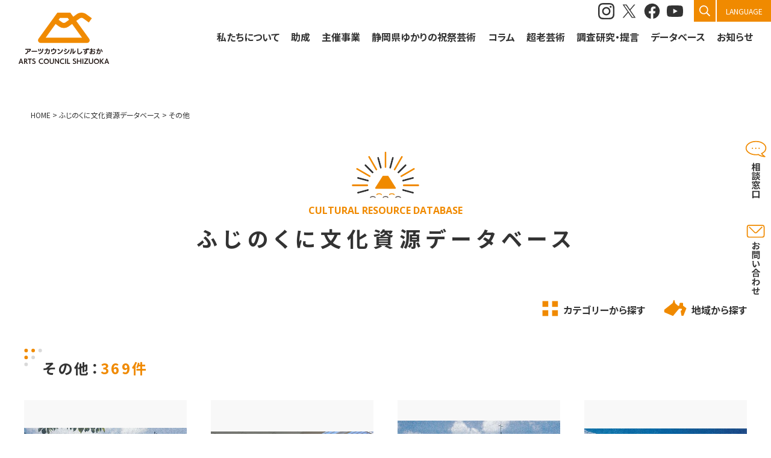

--- FILE ---
content_type: text/html; charset=UTF-8
request_url: https://artscouncil-shizuoka.jp/culture-resource-db/results.php?p=2&category_id=11
body_size: 76614
content:
<!DOCTYPE html>
<html lang="ja">

<head>
  <!-- Google Tag Manager -->
  <script>
    setTimeout(() => {
      (function(w, d, s, l, i) {
        w[l] = w[l] || [];
        w[l].push({
          'gtm.start': new Date().getTime(),
          event: 'gtm.js'
        });
        var f = d.getElementsByTagName(s)[0],
          j = d.createElement(s),
          dl = l != 'dataLayer' ? '&l=' + l : '';
        j.async = true;
        j.src =
          'https://www.googletagmanager.com/gtm.js?id=' + i + dl;
        f.parentNode.insertBefore(j, f);
      })(window, document, 'script', 'dataLayer', 'GTM-K2N3M6K');
    }, 500);
  </script>
  <!-- End Google Tag Manager -->

  <meta charset="UTF-8">
  <meta http-equiv="X-UA-Compatible" content="IE=edge">
  <meta name="viewport" content="width=device-width, initial-scale=1, minimum-scale=1">

  <title>アーツカウンシルしずおか ARTS COUNCIL SHIZUOKA</title>
  <meta property="og:type" content="website" />
  <meta property="og:site_name" content="アーツカウンシルしずおか ARTS COUNCIL SHIZUOKA" />
  <meta property="og:title" content="アーツカウンシルしずおか ARTS COUNCIL SHIZUOKA" />
  <meta property="og:url" content="https://artscouncil-shizuoka.jp/culture-resource-db/results.php?p=2&category_id=11" />
      <meta property="og:description" content="静岡県文化プログラム「地域密着プログラム」の実績を生かし、文化芸術の力を活かした住民主体の活動を促進するため、文化プログラム推進委員会事務局を母体として、令和3年1月、公益財団法人静岡県文化財団内にアーツカウンシルを設置しました。" />
        <meta property="og:image" content="https://artscouncil-shizuoka.jp/wp-content/uploads/2021/03/ogp.jpg" />
    <meta property="og:image:width" content="600" />
    <meta property="og:image:height" content="314" />
  
  <meta name="format-detection" content="telephone=no"><meta name='robots' content='max-image-preview:large' />
<link rel='dns-prefetch' href='//translate.google.com' />
<link rel='dns-prefetch' href='//ajaxzip3.github.io' />
<link rel='dns-prefetch' href='//s.w.org' />
<link rel="alternate" type="application/rss+xml" title="アーツカウンシルしずおか ARTS COUNCIL SHIZUOKA &raquo; フィード" href="https://artscouncil-shizuoka.jp/feed/" />
<link rel="alternate" type="application/rss+xml" title="アーツカウンシルしずおか ARTS COUNCIL SHIZUOKA &raquo; コメントフィード" href="https://artscouncil-shizuoka.jp/comments/feed/" />
<link rel='stylesheet' id='wp-block-library-css'  href='https://artscouncil-shizuoka.jp/wp-includes/css/dist/block-library/style.min.css?ver=6.0.11' type='text/css' media='all' />
<style id='wp-block-library-theme-inline-css' type='text/css'>
.wp-block-audio figcaption{color:#555;font-size:13px;text-align:center}.is-dark-theme .wp-block-audio figcaption{color:hsla(0,0%,100%,.65)}.wp-block-code{border:1px solid #ccc;border-radius:4px;font-family:Menlo,Consolas,monaco,monospace;padding:.8em 1em}.wp-block-embed figcaption{color:#555;font-size:13px;text-align:center}.is-dark-theme .wp-block-embed figcaption{color:hsla(0,0%,100%,.65)}.blocks-gallery-caption{color:#555;font-size:13px;text-align:center}.is-dark-theme .blocks-gallery-caption{color:hsla(0,0%,100%,.65)}.wp-block-image figcaption{color:#555;font-size:13px;text-align:center}.is-dark-theme .wp-block-image figcaption{color:hsla(0,0%,100%,.65)}.wp-block-pullquote{border-top:4px solid;border-bottom:4px solid;margin-bottom:1.75em;color:currentColor}.wp-block-pullquote__citation,.wp-block-pullquote cite,.wp-block-pullquote footer{color:currentColor;text-transform:uppercase;font-size:.8125em;font-style:normal}.wp-block-quote{border-left:.25em solid;margin:0 0 1.75em;padding-left:1em}.wp-block-quote cite,.wp-block-quote footer{color:currentColor;font-size:.8125em;position:relative;font-style:normal}.wp-block-quote.has-text-align-right{border-left:none;border-right:.25em solid;padding-left:0;padding-right:1em}.wp-block-quote.has-text-align-center{border:none;padding-left:0}.wp-block-quote.is-large,.wp-block-quote.is-style-large,.wp-block-quote.is-style-plain{border:none}.wp-block-search .wp-block-search__label{font-weight:700}:where(.wp-block-group.has-background){padding:1.25em 2.375em}.wp-block-separator.has-css-opacity{opacity:.4}.wp-block-separator{border:none;border-bottom:2px solid;margin-left:auto;margin-right:auto}.wp-block-separator.has-alpha-channel-opacity{opacity:1}.wp-block-separator:not(.is-style-wide):not(.is-style-dots){width:100px}.wp-block-separator.has-background:not(.is-style-dots){border-bottom:none;height:1px}.wp-block-separator.has-background:not(.is-style-wide):not(.is-style-dots){height:2px}.wp-block-table thead{border-bottom:3px solid}.wp-block-table tfoot{border-top:3px solid}.wp-block-table td,.wp-block-table th{padding:.5em;border:1px solid;word-break:normal}.wp-block-table figcaption{color:#555;font-size:13px;text-align:center}.is-dark-theme .wp-block-table figcaption{color:hsla(0,0%,100%,.65)}.wp-block-video figcaption{color:#555;font-size:13px;text-align:center}.is-dark-theme .wp-block-video figcaption{color:hsla(0,0%,100%,.65)}.wp-block-template-part.has-background{padding:1.25em 2.375em;margin-top:0;margin-bottom:0}
</style>
<style id='global-styles-inline-css' type='text/css'>
body{--wp--preset--color--black: #000000;--wp--preset--color--cyan-bluish-gray: #abb8c3;--wp--preset--color--white: #ffffff;--wp--preset--color--pale-pink: #f78da7;--wp--preset--color--vivid-red: #cf2e2e;--wp--preset--color--luminous-vivid-orange: #ff6900;--wp--preset--color--luminous-vivid-amber: #fcb900;--wp--preset--color--light-green-cyan: #7bdcb5;--wp--preset--color--vivid-green-cyan: #00d084;--wp--preset--color--pale-cyan-blue: #8ed1fc;--wp--preset--color--vivid-cyan-blue: #0693e3;--wp--preset--color--vivid-purple: #9b51e0;--wp--preset--color--artscouncil: #F08A00;--wp--preset--color--blue: #0094E3;--wp--preset--gradient--vivid-cyan-blue-to-vivid-purple: linear-gradient(135deg,rgba(6,147,227,1) 0%,rgb(155,81,224) 100%);--wp--preset--gradient--light-green-cyan-to-vivid-green-cyan: linear-gradient(135deg,rgb(122,220,180) 0%,rgb(0,208,130) 100%);--wp--preset--gradient--luminous-vivid-amber-to-luminous-vivid-orange: linear-gradient(135deg,rgba(252,185,0,1) 0%,rgba(255,105,0,1) 100%);--wp--preset--gradient--luminous-vivid-orange-to-vivid-red: linear-gradient(135deg,rgba(255,105,0,1) 0%,rgb(207,46,46) 100%);--wp--preset--gradient--very-light-gray-to-cyan-bluish-gray: linear-gradient(135deg,rgb(238,238,238) 0%,rgb(169,184,195) 100%);--wp--preset--gradient--cool-to-warm-spectrum: linear-gradient(135deg,rgb(74,234,220) 0%,rgb(151,120,209) 20%,rgb(207,42,186) 40%,rgb(238,44,130) 60%,rgb(251,105,98) 80%,rgb(254,248,76) 100%);--wp--preset--gradient--blush-light-purple: linear-gradient(135deg,rgb(255,206,236) 0%,rgb(152,150,240) 100%);--wp--preset--gradient--blush-bordeaux: linear-gradient(135deg,rgb(254,205,165) 0%,rgb(254,45,45) 50%,rgb(107,0,62) 100%);--wp--preset--gradient--luminous-dusk: linear-gradient(135deg,rgb(255,203,112) 0%,rgb(199,81,192) 50%,rgb(65,88,208) 100%);--wp--preset--gradient--pale-ocean: linear-gradient(135deg,rgb(255,245,203) 0%,rgb(182,227,212) 50%,rgb(51,167,181) 100%);--wp--preset--gradient--electric-grass: linear-gradient(135deg,rgb(202,248,128) 0%,rgb(113,206,126) 100%);--wp--preset--gradient--midnight: linear-gradient(135deg,rgb(2,3,129) 0%,rgb(40,116,252) 100%);--wp--preset--duotone--dark-grayscale: url('#wp-duotone-dark-grayscale');--wp--preset--duotone--grayscale: url('#wp-duotone-grayscale');--wp--preset--duotone--purple-yellow: url('#wp-duotone-purple-yellow');--wp--preset--duotone--blue-red: url('#wp-duotone-blue-red');--wp--preset--duotone--midnight: url('#wp-duotone-midnight');--wp--preset--duotone--magenta-yellow: url('#wp-duotone-magenta-yellow');--wp--preset--duotone--purple-green: url('#wp-duotone-purple-green');--wp--preset--duotone--blue-orange: url('#wp-duotone-blue-orange');--wp--preset--font-size--small: 13px;--wp--preset--font-size--medium: 20px;--wp--preset--font-size--large: 36px;--wp--preset--font-size--x-large: 42px;}.has-black-color{color: var(--wp--preset--color--black) !important;}.has-cyan-bluish-gray-color{color: var(--wp--preset--color--cyan-bluish-gray) !important;}.has-white-color{color: var(--wp--preset--color--white) !important;}.has-pale-pink-color{color: var(--wp--preset--color--pale-pink) !important;}.has-vivid-red-color{color: var(--wp--preset--color--vivid-red) !important;}.has-luminous-vivid-orange-color{color: var(--wp--preset--color--luminous-vivid-orange) !important;}.has-luminous-vivid-amber-color{color: var(--wp--preset--color--luminous-vivid-amber) !important;}.has-light-green-cyan-color{color: var(--wp--preset--color--light-green-cyan) !important;}.has-vivid-green-cyan-color{color: var(--wp--preset--color--vivid-green-cyan) !important;}.has-pale-cyan-blue-color{color: var(--wp--preset--color--pale-cyan-blue) !important;}.has-vivid-cyan-blue-color{color: var(--wp--preset--color--vivid-cyan-blue) !important;}.has-vivid-purple-color{color: var(--wp--preset--color--vivid-purple) !important;}.has-black-background-color{background-color: var(--wp--preset--color--black) !important;}.has-cyan-bluish-gray-background-color{background-color: var(--wp--preset--color--cyan-bluish-gray) !important;}.has-white-background-color{background-color: var(--wp--preset--color--white) !important;}.has-pale-pink-background-color{background-color: var(--wp--preset--color--pale-pink) !important;}.has-vivid-red-background-color{background-color: var(--wp--preset--color--vivid-red) !important;}.has-luminous-vivid-orange-background-color{background-color: var(--wp--preset--color--luminous-vivid-orange) !important;}.has-luminous-vivid-amber-background-color{background-color: var(--wp--preset--color--luminous-vivid-amber) !important;}.has-light-green-cyan-background-color{background-color: var(--wp--preset--color--light-green-cyan) !important;}.has-vivid-green-cyan-background-color{background-color: var(--wp--preset--color--vivid-green-cyan) !important;}.has-pale-cyan-blue-background-color{background-color: var(--wp--preset--color--pale-cyan-blue) !important;}.has-vivid-cyan-blue-background-color{background-color: var(--wp--preset--color--vivid-cyan-blue) !important;}.has-vivid-purple-background-color{background-color: var(--wp--preset--color--vivid-purple) !important;}.has-black-border-color{border-color: var(--wp--preset--color--black) !important;}.has-cyan-bluish-gray-border-color{border-color: var(--wp--preset--color--cyan-bluish-gray) !important;}.has-white-border-color{border-color: var(--wp--preset--color--white) !important;}.has-pale-pink-border-color{border-color: var(--wp--preset--color--pale-pink) !important;}.has-vivid-red-border-color{border-color: var(--wp--preset--color--vivid-red) !important;}.has-luminous-vivid-orange-border-color{border-color: var(--wp--preset--color--luminous-vivid-orange) !important;}.has-luminous-vivid-amber-border-color{border-color: var(--wp--preset--color--luminous-vivid-amber) !important;}.has-light-green-cyan-border-color{border-color: var(--wp--preset--color--light-green-cyan) !important;}.has-vivid-green-cyan-border-color{border-color: var(--wp--preset--color--vivid-green-cyan) !important;}.has-pale-cyan-blue-border-color{border-color: var(--wp--preset--color--pale-cyan-blue) !important;}.has-vivid-cyan-blue-border-color{border-color: var(--wp--preset--color--vivid-cyan-blue) !important;}.has-vivid-purple-border-color{border-color: var(--wp--preset--color--vivid-purple) !important;}.has-vivid-cyan-blue-to-vivid-purple-gradient-background{background: var(--wp--preset--gradient--vivid-cyan-blue-to-vivid-purple) !important;}.has-light-green-cyan-to-vivid-green-cyan-gradient-background{background: var(--wp--preset--gradient--light-green-cyan-to-vivid-green-cyan) !important;}.has-luminous-vivid-amber-to-luminous-vivid-orange-gradient-background{background: var(--wp--preset--gradient--luminous-vivid-amber-to-luminous-vivid-orange) !important;}.has-luminous-vivid-orange-to-vivid-red-gradient-background{background: var(--wp--preset--gradient--luminous-vivid-orange-to-vivid-red) !important;}.has-very-light-gray-to-cyan-bluish-gray-gradient-background{background: var(--wp--preset--gradient--very-light-gray-to-cyan-bluish-gray) !important;}.has-cool-to-warm-spectrum-gradient-background{background: var(--wp--preset--gradient--cool-to-warm-spectrum) !important;}.has-blush-light-purple-gradient-background{background: var(--wp--preset--gradient--blush-light-purple) !important;}.has-blush-bordeaux-gradient-background{background: var(--wp--preset--gradient--blush-bordeaux) !important;}.has-luminous-dusk-gradient-background{background: var(--wp--preset--gradient--luminous-dusk) !important;}.has-pale-ocean-gradient-background{background: var(--wp--preset--gradient--pale-ocean) !important;}.has-electric-grass-gradient-background{background: var(--wp--preset--gradient--electric-grass) !important;}.has-midnight-gradient-background{background: var(--wp--preset--gradient--midnight) !important;}.has-small-font-size{font-size: var(--wp--preset--font-size--small) !important;}.has-medium-font-size{font-size: var(--wp--preset--font-size--medium) !important;}.has-large-font-size{font-size: var(--wp--preset--font-size--large) !important;}.has-x-large-font-size{font-size: var(--wp--preset--font-size--x-large) !important;}
</style>
<link rel='stylesheet' id='google-language-translator-css'  href='https://artscouncil-shizuoka.jp/wp-content/plugins/google-language-translator/css/style.css?ver=6.0.20' type='text/css' media='' />
<link rel='stylesheet' id='webfonts-css'  href='https://artscouncil-shizuoka.jp/wp-content/themes/artscouncil/common/css/fonts.css?1769139591&#038;ver=6.0.11' type='text/css' media='all' />
<link rel='stylesheet' id='default-css'  href='https://artscouncil-shizuoka.jp/wp-content/themes/artscouncil/common/css/default.css?1769139590&#038;ver=6.0.11' type='text/css' media='all' />
<link rel='stylesheet' id='wow-css'  href='https://artscouncil-shizuoka.jp/wp-content/themes/artscouncil/common/js/lib/wow/animate.css?1742953018&#038;ver=6.0.11' type='text/css' media='all' />
<link rel='stylesheet' id='swiper-css'  href='https://artscouncil-shizuoka.jp/wp-content/themes/artscouncil/common/js/lib/swiper@7/swiper-bundle.min.css?1742953017&#038;ver=6.0.11' type='text/css' media='all' />
<link rel='stylesheet' id='scroll-hint-css'  href='https://artscouncil-shizuoka.jp/wp-content/themes/artscouncil/common/js/lib/scroll-hint/scroll-hint.css?1742953017&#038;ver=6.0.11' type='text/css' media='all' />
<link rel='stylesheet' id='fancybox3-css'  href='https://artscouncil-shizuoka.jp/wp-content/themes/artscouncil/common/js/lib/fancybox/jquery.fancybox.min.css?1742953016&#038;ver=6.0.11' type='text/css' media='all' />
<link rel='stylesheet' id='site-style-css'  href='https://artscouncil-shizuoka.jp/wp-content/themes/artscouncil/common/css/style.css?1769139591&#038;ver=6.0.11' type='text/css' media='all' />
<link rel='stylesheet' id='wp-pagenavi-css'  href='https://artscouncil-shizuoka.jp/wp-content/plugins/wp-pagenavi/pagenavi-css.css?ver=2.70' type='text/css' media='all' />
<script type='text/javascript' src='https://artscouncil-shizuoka.jp/wp-includes/js/jquery/jquery.min.js?ver=3.6.0' id='jquery-core-js'></script>
<script type='text/javascript' src='https://artscouncil-shizuoka.jp/wp-includes/js/jquery/jquery-migrate.min.js?ver=3.3.2' id='jquery-migrate-js'></script>
<link rel="https://api.w.org/" href="https://artscouncil-shizuoka.jp/wp-json/" /><link rel="EditURI" type="application/rsd+xml" title="RSD" href="https://artscouncil-shizuoka.jp/xmlrpc.php?rsd" />
<link rel="wlwmanifest" type="application/wlwmanifest+xml" href="https://artscouncil-shizuoka.jp/wp-includes/wlwmanifest.xml" /> 
<meta name="generator" content="WordPress 6.0.11" />
<style>#google_language_translator a{display:none!important;}div.skiptranslate.goog-te-gadget{display:inline!important;}.goog-te-gadget{color:transparent!important;}.goog-te-gadget{font-size:0px!important;}.goog-branding{display:none;}.goog-tooltip{display: none!important;}.goog-tooltip:hover{display: none!important;}.goog-text-highlight{background-color:transparent!important;border:none!important;box-shadow:none!important;}#google_language_translator select.goog-te-combo{color:#32373c;}#flags{display:none;}#google_language_translator{color:transparent;}body{top:0px!important;}#goog-gt-{display:none!important;}font font{background-color:transparent!important;box-shadow:none!important;position:initial!important;}#glt-translate-trigger{left:20px;right:auto;}#glt-translate-trigger > span{color:#ffffff;}#glt-translate-trigger{background:#f89406;}.goog-te-gadget .goog-te-combo{width:100%;}</style>    <meta name="description" content="静岡県文化プログラム「地域密着プログラム」の実績を生かし、文化芸術の力を活かした住民主体の活動を促進するため、文化プログラム推進委員会事務局を母体として、令和3年1月、公益財団法人静岡県文化財団内にアーツカウンシルを設置しました。">
  <link rel="icon" href="https://artscouncil-shizuoka.jp/wp-content/uploads/2021/03/cropped-wp-icon-512x512-1-32x32.png" sizes="32x32" />
<link rel="icon" href="https://artscouncil-shizuoka.jp/wp-content/uploads/2021/03/cropped-wp-icon-512x512-1-192x192.png" sizes="192x192" />
<link rel="apple-touch-icon" href="https://artscouncil-shizuoka.jp/wp-content/uploads/2021/03/cropped-wp-icon-512x512-1-180x180.png" />
<meta name="msapplication-TileImage" content="https://artscouncil-shizuoka.jp/wp-content/uploads/2021/03/cropped-wp-icon-512x512-1-270x270.png" />
</head>

<body id="ptop" class="wp-embed-responsive">
  <div id="loading" class="loading"></div>
  <div id="fb-root"></div>
  <script async defer crossorigin="anonymous" src="https://connect.facebook.net/ja_JP/sdk.js#xfbml=1&version=v21.0"></script>
  <!-- Google Tag Manager (noscript) -->
  <noscript>
    <iframe src="https://www.googletagmanager.com/ns.html?id=GTM-K2N3M6K"
      height="0" width="0" style="display:none;visibility:hidden"></iframe>
  </noscript>
  <!-- End Google Tag Manager (noscript) -->

  <svg xmlns="http://www.w3.org/2000/svg" viewBox="0 0 0 0" width="0" height="0" focusable="false" role="none" style="visibility: hidden; position: absolute; left: -9999px; overflow: hidden;" ><defs><filter id="wp-duotone-dark-grayscale"><feColorMatrix color-interpolation-filters="sRGB" type="matrix" values=" .299 .587 .114 0 0 .299 .587 .114 0 0 .299 .587 .114 0 0 .299 .587 .114 0 0 " /><feComponentTransfer color-interpolation-filters="sRGB" ><feFuncR type="table" tableValues="0 0.49803921568627" /><feFuncG type="table" tableValues="0 0.49803921568627" /><feFuncB type="table" tableValues="0 0.49803921568627" /><feFuncA type="table" tableValues="1 1" /></feComponentTransfer><feComposite in2="SourceGraphic" operator="in" /></filter></defs></svg><svg xmlns="http://www.w3.org/2000/svg" viewBox="0 0 0 0" width="0" height="0" focusable="false" role="none" style="visibility: hidden; position: absolute; left: -9999px; overflow: hidden;" ><defs><filter id="wp-duotone-grayscale"><feColorMatrix color-interpolation-filters="sRGB" type="matrix" values=" .299 .587 .114 0 0 .299 .587 .114 0 0 .299 .587 .114 0 0 .299 .587 .114 0 0 " /><feComponentTransfer color-interpolation-filters="sRGB" ><feFuncR type="table" tableValues="0 1" /><feFuncG type="table" tableValues="0 1" /><feFuncB type="table" tableValues="0 1" /><feFuncA type="table" tableValues="1 1" /></feComponentTransfer><feComposite in2="SourceGraphic" operator="in" /></filter></defs></svg><svg xmlns="http://www.w3.org/2000/svg" viewBox="0 0 0 0" width="0" height="0" focusable="false" role="none" style="visibility: hidden; position: absolute; left: -9999px; overflow: hidden;" ><defs><filter id="wp-duotone-purple-yellow"><feColorMatrix color-interpolation-filters="sRGB" type="matrix" values=" .299 .587 .114 0 0 .299 .587 .114 0 0 .299 .587 .114 0 0 .299 .587 .114 0 0 " /><feComponentTransfer color-interpolation-filters="sRGB" ><feFuncR type="table" tableValues="0.54901960784314 0.98823529411765" /><feFuncG type="table" tableValues="0 1" /><feFuncB type="table" tableValues="0.71764705882353 0.25490196078431" /><feFuncA type="table" tableValues="1 1" /></feComponentTransfer><feComposite in2="SourceGraphic" operator="in" /></filter></defs></svg><svg xmlns="http://www.w3.org/2000/svg" viewBox="0 0 0 0" width="0" height="0" focusable="false" role="none" style="visibility: hidden; position: absolute; left: -9999px; overflow: hidden;" ><defs><filter id="wp-duotone-blue-red"><feColorMatrix color-interpolation-filters="sRGB" type="matrix" values=" .299 .587 .114 0 0 .299 .587 .114 0 0 .299 .587 .114 0 0 .299 .587 .114 0 0 " /><feComponentTransfer color-interpolation-filters="sRGB" ><feFuncR type="table" tableValues="0 1" /><feFuncG type="table" tableValues="0 0.27843137254902" /><feFuncB type="table" tableValues="0.5921568627451 0.27843137254902" /><feFuncA type="table" tableValues="1 1" /></feComponentTransfer><feComposite in2="SourceGraphic" operator="in" /></filter></defs></svg><svg xmlns="http://www.w3.org/2000/svg" viewBox="0 0 0 0" width="0" height="0" focusable="false" role="none" style="visibility: hidden; position: absolute; left: -9999px; overflow: hidden;" ><defs><filter id="wp-duotone-midnight"><feColorMatrix color-interpolation-filters="sRGB" type="matrix" values=" .299 .587 .114 0 0 .299 .587 .114 0 0 .299 .587 .114 0 0 .299 .587 .114 0 0 " /><feComponentTransfer color-interpolation-filters="sRGB" ><feFuncR type="table" tableValues="0 0" /><feFuncG type="table" tableValues="0 0.64705882352941" /><feFuncB type="table" tableValues="0 1" /><feFuncA type="table" tableValues="1 1" /></feComponentTransfer><feComposite in2="SourceGraphic" operator="in" /></filter></defs></svg><svg xmlns="http://www.w3.org/2000/svg" viewBox="0 0 0 0" width="0" height="0" focusable="false" role="none" style="visibility: hidden; position: absolute; left: -9999px; overflow: hidden;" ><defs><filter id="wp-duotone-magenta-yellow"><feColorMatrix color-interpolation-filters="sRGB" type="matrix" values=" .299 .587 .114 0 0 .299 .587 .114 0 0 .299 .587 .114 0 0 .299 .587 .114 0 0 " /><feComponentTransfer color-interpolation-filters="sRGB" ><feFuncR type="table" tableValues="0.78039215686275 1" /><feFuncG type="table" tableValues="0 0.94901960784314" /><feFuncB type="table" tableValues="0.35294117647059 0.47058823529412" /><feFuncA type="table" tableValues="1 1" /></feComponentTransfer><feComposite in2="SourceGraphic" operator="in" /></filter></defs></svg><svg xmlns="http://www.w3.org/2000/svg" viewBox="0 0 0 0" width="0" height="0" focusable="false" role="none" style="visibility: hidden; position: absolute; left: -9999px; overflow: hidden;" ><defs><filter id="wp-duotone-purple-green"><feColorMatrix color-interpolation-filters="sRGB" type="matrix" values=" .299 .587 .114 0 0 .299 .587 .114 0 0 .299 .587 .114 0 0 .299 .587 .114 0 0 " /><feComponentTransfer color-interpolation-filters="sRGB" ><feFuncR type="table" tableValues="0.65098039215686 0.40392156862745" /><feFuncG type="table" tableValues="0 1" /><feFuncB type="table" tableValues="0.44705882352941 0.4" /><feFuncA type="table" tableValues="1 1" /></feComponentTransfer><feComposite in2="SourceGraphic" operator="in" /></filter></defs></svg><svg xmlns="http://www.w3.org/2000/svg" viewBox="0 0 0 0" width="0" height="0" focusable="false" role="none" style="visibility: hidden; position: absolute; left: -9999px; overflow: hidden;" ><defs><filter id="wp-duotone-blue-orange"><feColorMatrix color-interpolation-filters="sRGB" type="matrix" values=" .299 .587 .114 0 0 .299 .587 .114 0 0 .299 .587 .114 0 0 .299 .587 .114 0 0 " /><feComponentTransfer color-interpolation-filters="sRGB" ><feFuncR type="table" tableValues="0.098039215686275 1" /><feFuncG type="table" tableValues="0 0.66274509803922" /><feFuncB type="table" tableValues="0.84705882352941 0.41960784313725" /><feFuncA type="table" tableValues="1 1" /></feComponentTransfer><feComposite in2="SourceGraphic" operator="in" /></filter></defs></svg>  <!-- = wrapper = -->
  <div id="wrapper">

    <!-- = header = -->
    <div id="site_header" class="site_header">
      <div class="site_header-inner">
        <header>
          <a href="https://artscouncil-shizuoka.jp" class="site_header-logo">
                          <div>
                <img src="https://artscouncil-shizuoka.jp/wp-content/themes/artscouncil/common/imgs/share/ac-logo.svg?20210326" width="182" height="104" alt="アーツカウンシルしずおか ARTS COUNCIL SHIZUOKA">
              </div>
                      </a>

          <!-- sp menu icon -->
          <div id="sp_menu_icon" class="sp_menu_icon">
            <span class="line"></span>
            <span class="line"></span>
            <span class="line"></span>
            <span class="txt">メニュー</span>
          </div>
        </header>
      </div>
      <!-- SP専用の時はここに #global_nav をいれてもいいかも -->
    </div>
    <!-- = / header = -->

    <!-- SNS -->
    <ul class="sns_icons global_sns_icons">
      <li class="sns_icons-item">
        <a href="https://www.instagram.com/artshizuoka/" target="_blank" rel="noopener noreferrer"><img src="https://artscouncil-shizuoka.jp/wp-content/themes/artscouncil/common/imgs/share/sns-instagram-black.svg" width="28" height="28" alt="Instagram"></a>
      </li>
      <li class="sns_icons-item">
        <a href="https://twitter.com/artshizuoka" target="_blank" rel="noopener noreferrer"><img src="https://artscouncil-shizuoka.jp/wp-content/themes/artscouncil/common/imgs/share/sns-x-black.svg" width="28" height="28" alt="X"></a>
      </li>
      <li class="sns_icons-item">
        <a href="https://www.facebook.com/artshizuoka" target="_blank" rel="noopener noreferrer"><img src="https://artscouncil-shizuoka.jp/wp-content/themes/artscouncil/common/imgs/share/sns-facebook-black.svg" width="28" height="28" alt="FaceBook"></a>
      </li>
      <li class="sns_icons-item">
        <a href="https://www.youtube.com/channel/UCsF2wCRH12Z4FxBCZg1mzuw" target="_blank" rel="noopener noreferrer"><img src="https://artscouncil-shizuoka.jp/wp-content/themes/artscouncil/common/imgs/share/sns-youtube-black.svg" width="28" height="28" alt="Youtube"></a>
      </li>
    </ul>

    <!-- 検索ボタン -->
    <div class="global_search_btn">
      <button>
        <span class="txt">検索</span>
      </button>
    </div>

    <!-- = global_nav = -->
    <div id="global_nav" class="global_nav">
      <div class="global_nav-inner">

        <!-- global_menu -->
        <div id="global_menu" class="global_menu">
          <nav class="global_menu-inner">
            <div class="menu-global_v2-container"><ul id="header_menu_v2" class="header_menu_v2"><li id="menu-item-7754" class="menu-pointer-events-none menu-item menu-item-type-post_type menu-item-object-page menu-item-has-children menu-item-7754"><a href="https://artscouncil-shizuoka.jp/?page_id=6">私たちについて</a>
<ul class="sub-menu">
	<li id="menu-item-7755" class="menu-item menu-item-type-post_type menu-item-object-page menu-item-7755"><a href="https://artscouncil-shizuoka.jp/about/about_artscouncil/">アーツカウンシルしずおかとは</a></li>
	<li id="menu-item-7756" class="menu-item menu-item-type-post_type menu-item-object-page menu-item-7756"><a href="https://artscouncil-shizuoka.jp/about/instrodunction/">事業紹介</a></li>
	<li id="menu-item-7757" class="menu-item menu-item-type-post_type menu-item-object-page menu-item-7757"><a href="https://artscouncil-shizuoka.jp/about/organization/">組織体制</a></li>
	<li id="menu-item-7758" class="menu-item menu-item-type-post_type menu-item-object-page menu-item-7758"><a href="https://artscouncil-shizuoka.jp/about/member/">専門スタッフ紹介</a></li>
	<li id="menu-item-7759" class="menu-item menu-item-type-post_type menu-item-object-page menu-item-7759"><a href="https://artscouncil-shizuoka.jp/about/about-logo/">ロゴについて</a></li>
	<li id="menu-item-7760" class="menu-item menu-item-type-post_type menu-item-object-page menu-item-7760"><a href="https://artscouncil-shizuoka.jp/about/history/">沿革</a></li>
	<li id="menu-item-7761" class="menu-item menu-item-type-custom menu-item-object-custom menu-item-7761"><a href="/data/ac-pamphlet-2024.pdf">アーツカウンシルしずおかパンフレット</a></li>
</ul>
</li>
<li id="menu-item-7762" class="menu-item menu-item-type-post_type menu-item-object-page menu-item-has-children menu-item-7762"><a href="https://artscouncil-shizuoka.jp/support/">助成</a>
<ul class="sub-menu">
	<li id="menu-item-7763" class="menu-item menu-item-type-post_type menu-item-object-page menu-item-7763"><a href="https://artscouncil-shizuoka.jp/support/">助成について</a></li>
	<li id="menu-item-9844" class="menu-item menu-item-type-post_type menu-item-object-page menu-item-9844"><a href="https://artscouncil-shizuoka.jp/support/group2025/">2025年度のプログラム実施団体一覧</a></li>
	<li id="menu-item-9979" class="menu-item menu-item-type-custom menu-item-object-custom menu-item-9979"><a href="https://artscouncil-shizuoka.jp/event/">2025年度実施団体イベント情報</a></li>
	<li id="menu-item-9051" class="menu-item menu-item-type-custom menu-item-object-custom menu-item-has-children menu-item-9051"><a href="#">これまでの実施団体</a>
	<ul class="sub-menu">
		<li id="menu-item-8181" class="menu-item menu-item-type-post_type menu-item-object-page menu-item-8181"><a href="https://artscouncil-shizuoka.jp/support/group2024/">2024年度のプログラム実施団体一覧</a></li>
		<li id="menu-item-7765" class="menu-item menu-item-type-post_type menu-item-object-page menu-item-7765"><a href="https://artscouncil-shizuoka.jp/support/group2023/">2023年度のプログラム実施団体一覧</a></li>
		<li id="menu-item-7766" class="menu-item menu-item-type-post_type menu-item-object-page menu-item-7766"><a href="https://artscouncil-shizuoka.jp/support/group2022/">2022年度のプログラム実施団体一覧</a></li>
		<li id="menu-item-9050" class="menu-item menu-item-type-post_type menu-item-object-page menu-item-9050"><a href="https://artscouncil-shizuoka.jp/support/group2021/">2021年度のプログラム実施団体一覧</a></li>
	</ul>
</li>
	<li id="menu-item-8422" class="menu-item menu-item-type-post_type menu-item-object-page menu-item-8422"><a href="https://artscouncil-shizuoka.jp/support/accomplishment-report/">成果（活動）報告</a></li>
</ul>
</li>
<li id="menu-item-7768" class="menu-pointer-events-none menu-item menu-item-type-post_type menu-item-object-page menu-item-has-children menu-item-7768"><a href="https://artscouncil-shizuoka.jp/?page_id=1175">主催事業</a>
<ul class="sub-menu">
	<li id="menu-item-11094" class="menu-item menu-item-type-post_type menu-item-object-page menu-item-11094"><a href="https://artscouncil-shizuoka.jp/sponsored-program/freshair/">アートによる空き家活用パイロット事業「fresh air」</a></li>
	<li id="menu-item-9549" class="menu-item menu-item-type-post_type menu-item-object-page menu-item-9549"><a href="https://artscouncil-shizuoka.jp/sponsored-program/kikaku2025/">きかくの間</a></li>
	<li id="menu-item-7770" class="menu-item menu-item-type-post_type menu-item-object-page menu-item-7770"><a href="https://artscouncil-shizuoka.jp/sponsored-program/maw/">マイクロ・アート・ワーケーション</a></li>
	<li id="menu-item-7772" class="menu-item menu-item-type-post_type menu-item-object-page menu-item-7772"><a href="https://artscouncil-shizuoka.jp/sponsored-program/creative-staff/">クリエイティブ人材の派遣制度</a></li>
	<li id="menu-item-9945" class="menu-item menu-item-type-custom menu-item-object-custom menu-item-has-children menu-item-9945"><a href="#">2024年度実施事業</a>
	<ul class="sub-menu">
		<li id="menu-item-8825" class="menu-item menu-item-type-post_type menu-item-object-page menu-item-8825"><a href="https://artscouncil-shizuoka.jp/sponsored-program/freshair2024/">2024年度　アートによる空き家活用パイロット事業「fresh air」</a></li>
		<li id="menu-item-7771" class="menu-item menu-item-type-post_type menu-item-object-page menu-item-7771"><a href="https://artscouncil-shizuoka.jp/sponsored-program/kikakunoba/">アートプロジェクトのつくり方「きかくの場」</a></li>
	</ul>
</li>
	<li id="menu-item-7837" class="menu-item menu-item-type-custom menu-item-object-custom menu-item-has-children menu-item-7837"><a href="#">2023年度実施事業</a>
	<ul class="sub-menu">
		<li id="menu-item-7840" class="menu-item menu-item-type-post_type menu-item-object-page menu-item-7840"><a href="https://artscouncil-shizuoka.jp/choroten/">超老芸術展</a></li>
		<li id="menu-item-7769" class="menu-item menu-item-type-post_type menu-item-object-page menu-item-7769"><a href="https://artscouncil-shizuoka.jp/sponsored-program/vacanthouses/">クリエイティブ人材空き家等活用モデルプログラム「fresh air」</a></li>
		<li id="menu-item-7773" class="menu-item menu-item-type-post_type menu-item-object-page menu-item-7773"><a href="https://artscouncil-shizuoka.jp/sponsored-program/associate-system/">アソシエイト制度</a></li>
		<li id="menu-item-10408" class="menu-item menu-item-type-post_type menu-item-object-page menu-item-10408"><a href="https://artscouncil-shizuoka.jp/sponsored-program/creative-talks/">創造トークス</a></li>
		<li id="menu-item-10975" class="menu-item menu-item-type-post_type menu-item-object-page menu-item-10975"><a href="https://artscouncil-shizuoka.jp/sponsored-program/kikakunoba2023/">アートプロジェクトのつくり方「きかくの場」</a></li>
	</ul>
</li>
	<li id="menu-item-7838" class="menu-item menu-item-type-custom menu-item-object-custom menu-item-has-children menu-item-7838"><a href="#">2022年度実施事業</a>
	<ul class="sub-menu">
		<li id="menu-item-7774" class="menu-item menu-item-type-post_type menu-item-object-page menu-item-7774"><a href="https://artscouncil-shizuoka.jp/sponsored-program/omoshiroihito2023/">おもしろい人に会いたい!! 2023</a></li>
		<li id="menu-item-7775" class="menu-item menu-item-type-post_type menu-item-object-page menu-item-7775"><a href="https://artscouncil-shizuoka.jp/sponsored-program/kakikaku/">アートライティング講座「かきかたきかく」</a></li>
		<li id="menu-item-7776" class="menu-item menu-item-type-post_type menu-item-object-page menu-item-7776"><a href="https://artscouncil-shizuoka.jp/pilot-business2022/">地域産業とクリエイティブ人材マッチングモデル事業</a></li>
		<li id="menu-item-7777" class="menu-item menu-item-type-post_type menu-item-object-page menu-item-7777"><a href="https://artscouncil-shizuoka.jp/sponsored-program/forum2022/">地域づくりフォーラム</a></li>
	</ul>
</li>
	<li id="menu-item-7839" class="menu-item menu-item-type-custom menu-item-object-custom menu-item-has-children menu-item-7839"><a href="#">2021年度実施事業</a>
	<ul class="sub-menu">
		<li id="menu-item-7778" class="menu-item menu-item-type-post_type menu-item-object-page menu-item-7778"><a href="https://artscouncil-shizuoka.jp/sponsored-program/onliine-seminar/">オンラインセミナー「お点前ちょうだいいたします」</a></li>
		<li id="menu-item-7779" class="menu-item menu-item-type-post_type menu-item-object-page menu-item-7779"><a href="https://artscouncil-shizuoka.jp/sponsored-program/hesocha/">オンライン寄合「へそちゃ会」</a></li>
		<li id="menu-item-7780" class="menu-item menu-item-type-post_type menu-item-object-page menu-item-7780"><a href="https://artscouncil-shizuoka.jp/pilot-business/">文化芸術による地域経済活性化モデル形成のためのパイロット事業</a></li>
	</ul>
</li>
</ul>
</li>
<li id="menu-item-7781" class="menu-item menu-item-type-post_type_archive menu-item-object-shukusaigeijutsu menu-item-has-children menu-item-7781"><a href="https://artscouncil-shizuoka.jp/shukusaigeijutsu/">静岡県ゆかりの祝祭芸術</a>
<ul class="sub-menu">
	<li id="menu-item-11205" class="menu-item menu-item-type-post_type menu-item-object-shukusaigeijutsu menu-item-11205"><a href="https://artscouncil-shizuoka.jp/shukusaigeijutsu/vol23/">vol.23 郷土芸能は驚くべき総合芸術　～寺野のひょんどり 川名のひょんどり～</a></li>
	<li id="menu-item-9047" class="menu-item menu-item-type-post_type menu-item-object-shukusaigeijutsu menu-item-9047"><a href="https://artscouncil-shizuoka.jp/shukusaigeijutsu/vol22/">vol.22 見える富士、見えぬ富士　～三島満願芸術祭～</a></li>
	<li id="menu-item-8715" class="menu-item menu-item-type-post_type menu-item-object-shukusaigeijutsu menu-item-8715"><a href="https://artscouncil-shizuoka.jp/shukusaigeijutsu/vol21/">Vol.21 横尾歌舞伎－あこがれが生み出す伝承－</a></li>
</ul>
</li>
<li id="menu-item-7782" class="menu-pointer-events-none menu-item menu-item-type-post_type menu-item-object-page menu-item-has-children menu-item-7782"><a href="https://artscouncil-shizuoka.jp/?page_id=20">コラム</a>
<ul class="sub-menu">
	<li id="menu-item-7783" class="menu-item menu-item-type-post_type_archive menu-item-object-column menu-item-7783"><a href="https://artscouncil-shizuoka.jp/column/">コラム</a></li>
	<li id="menu-item-7784" class="menu-item menu-item-type-post_type_archive menu-item-object-genseki menu-item-7784"><a href="https://artscouncil-shizuoka.jp/genseki/">しずおかの原石 インタビュー</a></li>
</ul>
</li>
<li id="menu-item-7785" class="menu-pointer-events-none menu-item menu-item-type-custom menu-item-object-custom menu-item-has-children menu-item-7785"><a href="#">超老芸術</a>
<ul class="sub-menu">
	<li id="menu-item-10475" class="menu-item menu-item-type-post_type menu-item-object-page menu-item-10475"><a href="https://artscouncil-shizuoka.jp/chorotalk/">超老芸術座談会＆作品鑑賞会</a></li>
	<li id="menu-item-7786" class="menu-item menu-item-type-post_type_archive menu-item-object-chorogeijutsu menu-item-7786"><a href="https://artscouncil-shizuoka.jp/chorogeijutsu/">超老芸術</a></li>
	<li id="menu-item-7787" class="menu-item menu-item-type-post_type menu-item-object-page menu-item-7787"><a href="https://artscouncil-shizuoka.jp/choroten/">超老芸術展</a></li>
</ul>
</li>
<li id="menu-item-9534" class="menu-pointer-events-none menu-item menu-item-type-post_type menu-item-object-page menu-item-has-children menu-item-9534"><a href="https://artscouncil-shizuoka.jp/?page_id=9530">調査研究・提言</a>
<ul class="sub-menu">
	<li id="menu-item-10827" class="menu-item menu-item-type-post_type menu-item-object-page menu-item-10827"><a href="https://artscouncil-shizuoka.jp/research/investment-return/">文化政策投資効果調査</a></li>
	<li id="menu-item-10320" class="menu-item menu-item-type-post_type menu-item-object-page menu-item-10320"><a href="https://artscouncil-shizuoka.jp/research/proposal2025/">高齢者の文化芸術振興に関する提言書</a></li>
	<li id="menu-item-9535" class="menu-item menu-item-type-post_type menu-item-object-page menu-item-9535"><a href="https://artscouncil-shizuoka.jp/research/chorogeijutsu-ws/">高齢者施設における超老芸術作品を通じた対話型鑑賞と絵画制作ワークショップ</a></li>
</ul>
</li>
<li id="menu-item-7789" class="menu-pointer-events-none menu-item menu-item-type-post_type menu-item-object-page menu-item-has-children menu-item-7789"><a href="https://artscouncil-shizuoka.jp/?page_id=2483">データベース</a>
<ul class="sub-menu">
	<li id="menu-item-9525" class="menu-item menu-item-type-custom menu-item-object-custom menu-item-9525"><a href="https://artscouncil-shizuoka.jp/wp-content/uploads/2025/03/【公開】マイクロ・アート・ワーケーションアンケート結果報告書.pdf">マイクロ・アート・ワーケーション アンケート結果報告書（2021～2023）</a></li>
	<li id="menu-item-10992" class="menu-item menu-item-type-post_type menu-item-object-page menu-item-10992"><a href="https://artscouncil-shizuoka.jp/sponsored-program/creative-talks/">創造トークス（2023）</a></li>
	<li id="menu-item-7790" class="menu-item menu-item-type-custom menu-item-object-custom menu-item-7790"><a href="https://artscouncil-shizuoka.jp/creative-db/">クリエイティブデータベース</a></li>
	<li id="menu-item-7791" class="menu-item menu-item-type-custom menu-item-object-custom menu-item-7791"><a href="https://artscouncil-shizuoka.jp/culture-resource-db/">ふじのくに文化資源データベース</a></li>
	<li id="menu-item-7792" class="menu-item menu-item-type-post_type menu-item-object-page menu-item-7792"><a href="https://artscouncil-shizuoka.jp/annualreport/">アニュアルレポート</a></li>
	<li id="menu-item-7793" class="menu-item menu-item-type-custom menu-item-object-custom menu-item-7793"><a href="https://artscouncil-shizuoka.jp/bunpro/">静岡県文化プログラム</a></li>
</ul>
</li>
<li id="menu-item-7794" class="menu-item menu-item-type-taxonomy menu-item-object-category menu-item-7794"><a href="https://artscouncil-shizuoka.jp/category/news/">お知らせ</a></li>
</ul></div>          </nav>
        </div>

        <!-- 相談窓口・コンタクト -->
        <ul class="banner-yell_contact">
          <li class="banner-yell_contact-item">
            <a href="https://artscouncil-shizuoka.jp/consultation/"><img src="https://artscouncil-shizuoka.jp/wp-content/themes/artscouncil/common/imgs/share/banner-consultation.svg" width="140" height="50" alt="相談窓口"></a>
          </li>
          <li class="banner-yell_contact-item">
            <a href="https://artscouncil-shizuoka.jp/contact/"><img src="https://artscouncil-shizuoka.jp/wp-content/themes/artscouncil/common/imgs/share/banner-contact.svg" width="140" height="50" alt="お問い合わせ"></a>
          </li>
        </ul>

        <!-- 言語選択 -->
        <div class="global_language_menu">
          <button class="global_language_menu-label">LANGUAGE</button>
          <div id="google_language_translator" class="default-language-ja"></div>        </div>

      </div>
    </div>
    <!-- = / global_nav = -->  <!-- パンくず -->
  <div class="breadcrumb">
    <div class="breadcrumb-inner">
      <!-- Breadcrumb NavXT 6.6.0 -->
      <span property="itemListElement" typeof="ListItem"><a property="item" typeof="WebPage" title="Go to アーツカウンシルしずおか ARTS COUNCIL SHIZUOKA" href="/" class="home"><span property="name">HOME</span></a><meta property="position" content="1"></span> &gt;
      <span property="itemListElement" typeof="ListItem"><a property="item" typeof="WebPage" title="Go to ふじのくに文化資源データベース" href="./" class="culture_resource_db"><span property="name">ふじのくに文化資源データベース</span></a><meta property="position" content="2"></span> &gt;
      <span property="itemListElement" typeof="ListItem"><span property="name" class="post post-page current-item">その他</span><meta property="position" content="3"></span>
    </div>
  </div>

  <!-- = container = -->
  <div id="container">

    <!-- = contents = -->
    <div id="contents">
      <main>

        <!-- ページタイトル -->
        <div class="primary_ttlset_t1 mrgb20 mrgt20_-s mrgt0_m-l">
          <img src="/wp-content/themes/artscouncil/common/imgs/share/ttl_deco-culture_resource_db.svg" width="120" height="80" alt="" class="primary_ttlset_t1-img">
          <div class="primary_ttlset_t1-txt">CULTURAL RESOURCE DATABASE</div>
          <h1 class="primary_ttlset_t1-ttl">ふじのくに<br class="show_xs">文化資源データベース
          </h1>
        </div>

        <!--
        カテゴリーから探す、地域から探す ボタン（スモールバージョン）
        -->
        <div class="content">
          <div class="content-inner o-max">
            <ul class="menu_t4 o-orange culture_resource_db-menu_t4 mrgt80_m-l">
              <li class="menu_t4-item o-category">
                <a href="category.php">カテゴリーから探す</a>
              </li>
              <li class="menu_t4-item o-shizuoka">
                <a href="area.php">地域から探す</a>
              </li>
            </ul>
          </div>
        </div>

        <!--
        
        -->
        <section id="results_index" class="content">
          <div class="content-inner o-max">
            <h2 class="wpp_ttl_t2 mrgb0 mrgt40">その他：<span class="txt-orange">369件</span></h2>

            <!-- サムネール一覧 -->
            <div class="card_t8">
                          <div class="card_t8-item">
                <a href="detail.php?id=1644">
                  <div class="card_t8-item-img">
                    <img src="image.php?filename=1644_1.jpg" alt="">
                  </div>
                  <div class="card_t8-item-cat_area">
                    その他／三島市                  </div>
                  <div class="card_t8-item-ttl">
                    三島大社周辺の街並み                  </div>
                </a>
              </div>
            	              <div class="card_t8-item">
                <a href="detail.php?id=1613">
                  <div class="card_t8-item-img">
                    <img src="image.php?filename=1613_1.jpg" alt="">
                  </div>
                  <div class="card_t8-item-cat_area">
                    その他／函南町                  </div>
                  <div class="card_t8-item-ttl">
                    湯～トピアかんなみ                  </div>
                </a>
              </div>
            	              <div class="card_t8-item">
                <a href="detail.php?id=1616">
                  <div class="card_t8-item-img">
                    <img src="image.php?filename=1616_1.jpg" alt="">
                  </div>
                  <div class="card_t8-item-cat_area">
                    その他／藤枝市                  </div>
                  <div class="card_t8-item-ttl">
                    岡部カトリック教会                  </div>
                </a>
              </div>
            	              <div class="card_t8-item">
                <a href="detail.php?id=1617">
                  <div class="card_t8-item-img">
                    <img src="image.php?filename=1617_1.jpg" alt="">
                  </div>
                  <div class="card_t8-item-cat_area">
                    その他／藤枝市                  </div>
                  <div class="card_t8-item-ttl">
                    勝草橋                  </div>
                </a>
              </div>
            	              <div class="card_t8-item">
                <a href="detail.php?id=1618">
                  <div class="card_t8-item-img">
                    <img src="image.php?filename=1618_1.jpg" alt="">
                  </div>
                  <div class="card_t8-item-cat_area">
                    その他／浜松市                  </div>
                  <div class="card_t8-item-ttl">
                    東名浜名湖橋                  </div>
                </a>
              </div>
            	              <div class="card_t8-item">
                <a href="detail.php?id=1619">
                  <div class="card_t8-item-img">
                    <img src="image.php?filename=1619_1.jpg" alt="">
                  </div>
                  <div class="card_t8-item-cat_area">
                    その他／浜松市                  </div>
                  <div class="card_t8-item-ttl">
                    浜名大橋                  </div>
                </a>
              </div>
            	              <div class="card_t8-item">
                <a href="detail.php?id=1620">
                  <div class="card_t8-item-img">
                    <img src="image.php?filename=1620_1.jpg" alt="">
                  </div>
                  <div class="card_t8-item-cat_area">
                    その他／浜松市                  </div>
                  <div class="card_t8-item-ttl">
                    森の水車公園                  </div>
                </a>
              </div>
            	              <div class="card_t8-item">
                <a href="detail.php?id=1621">
                  <div class="card_t8-item-img">
                    <img src="image.php?filename=1621_1.jpg" alt="">
                  </div>
                  <div class="card_t8-item-cat_area">
                    その他／浜松市                  </div>
                  <div class="card_t8-item-ttl">
                    天竜川夢のかけ橋                  </div>
                </a>
              </div>
            	              <div class="card_t8-item">
                <a href="detail.php?id=1625">
                  <div class="card_t8-item-img">
                    <img src="image.php?filename=1625_1.jpg" alt="">
                  </div>
                  <div class="card_t8-item-cat_area">
                    その他／川根本町                  </div>
                  <div class="card_t8-item-ttl">
                    寸又峡温泉街                  </div>
                </a>
              </div>
            	              <div class="card_t8-item">
                <a href="detail.php?id=1626">
                  <div class="card_t8-item-img">
                    <img src="image.php?filename=1626_1.jpg" alt="">
                  </div>
                  <div class="card_t8-item-cat_area">
                    その他／川根本町                  </div>
                  <div class="card_t8-item-ttl">
                    長島ダム                  </div>
                </a>
              </div>
            	              <div class="card_t8-item">
                <a href="detail.php?id=1719">
                  <div class="card_t8-item-img">
                    <img src="image.php?filename=1719_1.jpg" alt="">
                  </div>
                  <div class="card_t8-item-cat_area">
                    その他／富士宮市                  </div>
                  <div class="card_t8-item-ttl">
                    静岡県水産・海洋技術研究所富士養鱒場                  </div>
                </a>
              </div>
            	              <div class="card_t8-item">
                <a href="detail.php?id=1720">
                  <div class="card_t8-item-img">
                    <img src="image.php?filename=1720_1.jpg" alt="">
                  </div>
                  <div class="card_t8-item-cat_area">
                    その他／富士宮市                  </div>
                  <div class="card_t8-item-ttl">
                    旧富士製紙潤井川発電所（現・王子エフテックス）                  </div>
                </a>
              </div>
            	            </div>

            <!-- ページャー -->
            <div class="wp-pagenavi" role="navigation"><a href="results.php?p=1&category_id=11" class="previouspostslink" rel="prev">&laquo;</a>
<a href="results.php?p=1&category_id=11" class="page larger">1</a>
<span aria-current="page" class="current">2</span>
<a href="results.php?p=3&category_id=11" class="page larger">3</a>
<a href="results.php?p=4&category_id=11" class="page larger">4</a>
<a href="results.php?p=5&category_id=11" class="page larger">5</a>
<a href="results.php?p=6&category_id=11" class="page larger">6</a>
<a href="results.php?p=7&category_id=11" class="page larger">7</a>
<a href="results.php?p=3&category_id=11" class="nextpostslink" rel="next">&raquo;</a>
</div>
          </div>
        </section>

        <!--
        著作権について、免責事項について
        -->
        <section id="copyright_disclaimer" class="content mrgt70_-s mrgt100_m-l">
          <div class="content-inner o-m">
            <div class="box_t1 o-t3">
              <h4 class="ttl_t4 mrgb10">
                著作権について
              </h4>
              <p class="txt o-small">
                本サイトの著作権は、（公財）静岡県文化財団（アーツカウンシルしずおか）が有しますが、掲載されている画像、文章等の著作権は、制作者である登録者・登録団体に帰属します。文章や画像等の無断転載及び複製等の行為は著作権侵害にあたりますので十分ご注意ください。
              </p>
              <h4 class="ttl_t4 mrgb10">
                免責事項について
              </h4>
              <p class="txt o-small">
                「ふじのくに文化資源データベース」に掲載されている情報において、アーツカウンシルしずおかは利用者がこのデータベースの情報を用いて行う一切の行為について、何ら責任を負うものではありません。<br>
                また、当データベースは、予告なしに内容を変更又は削除することがあります。あらかじめご了承ください。
              </p>
            </div>
          </div>
        </section>

      </main>
    </div>
    <!-- = / contents = -->

  </div>
  <!-- = / container = --><!-- 右タブボタン -->
<div class="right_img_tabbtn">
  <ul class="img_tabbtn_t1 wow slideInRight" data-wow-duration="0.5s" data-wow-delay="1s">
    <li class="img_tabbtn_t1-item">
      <a href="#" style="display: none;"><img src="https://artscouncil-shizuoka.jp/wp-content/themes/artscouncil/common/imgs/share/tabbtn-yell.svg" width="50" height="140" alt="応援したい"></a>
    </li>
    <li class="img_tabbtn_t1-item">
      <a href="https://artscouncil-shizuoka.jp/consultation/"><img src="https://artscouncil-shizuoka.jp/wp-content/themes/artscouncil/common/imgs/share/tabbtn-consultation.svg" width="50" height="140" alt="相談窓口"></a>
    </li>
    <li class="img_tabbtn_t1-item">
      <a href="https://artscouncil-shizuoka.jp/contact/"><img src="https://artscouncil-shizuoka.jp/wp-content/themes/artscouncil/common/imgs/share/tabbtn-contact.svg" width="50" height="140" alt="お問い合わせ"></a>
    </li>
  </ul>
</div>

<!-- = footer = -->
<footer id="site_footer" class="site_footer">
  <div class="site_footer-menu">
    <div class="site_footer-inner">
      <div class="menu-sitemap_v2-container"><ul id="footer_menu_v2" class="footer_menu_v2"><li id="menu-item-7795" class="menu-pointer-events-none menu-item menu-item-type-post_type menu-item-object-page menu-item-has-children menu-item-7795"><a href="https://artscouncil-shizuoka.jp/?page_id=6">私たちについて</a>
<ul class="sub-menu">
	<li id="menu-item-7796" class="menu-item menu-item-type-post_type menu-item-object-page menu-item-7796"><a href="https://artscouncil-shizuoka.jp/about/about_artscouncil/">アーツカウンシルしずおかとは</a></li>
	<li id="menu-item-7797" class="menu-item menu-item-type-post_type menu-item-object-page menu-item-7797"><a href="https://artscouncil-shizuoka.jp/about/instrodunction/">事業紹介</a></li>
	<li id="menu-item-7798" class="menu-item menu-item-type-post_type menu-item-object-page menu-item-7798"><a href="https://artscouncil-shizuoka.jp/about/organization/">組織体制</a></li>
	<li id="menu-item-7799" class="menu-item menu-item-type-post_type menu-item-object-page menu-item-7799"><a href="https://artscouncil-shizuoka.jp/about/member/">専門スタッフ紹介</a></li>
	<li id="menu-item-7800" class="menu-item menu-item-type-post_type menu-item-object-page menu-item-7800"><a href="https://artscouncil-shizuoka.jp/about/about-logo/">ロゴについて</a></li>
	<li id="menu-item-7801" class="menu-item menu-item-type-post_type menu-item-object-page menu-item-7801"><a href="https://artscouncil-shizuoka.jp/about/history/">沿革</a></li>
	<li id="menu-item-7802" class="menu-item menu-item-type-custom menu-item-object-custom menu-item-7802"><a href="/data/ac-pamphlet-2024.pdf">アーツカウンシルしずおかパンフレット</a></li>
</ul>
</li>
<li id="menu-item-7803" class="menu-item menu-item-type-post_type menu-item-object-page menu-item-has-children menu-item-7803"><a href="https://artscouncil-shizuoka.jp/support/">助成</a>
<ul class="sub-menu">
	<li id="menu-item-7804" class="menu-item menu-item-type-post_type menu-item-object-page menu-item-7804"><a href="https://artscouncil-shizuoka.jp/support/">助成について</a></li>
	<li id="menu-item-9845" class="menu-item menu-item-type-post_type menu-item-object-page menu-item-9845"><a href="https://artscouncil-shizuoka.jp/support/group2025/">2025年度のプログラム実施団体一覧</a></li>
	<li id="menu-item-9978" class="menu-item menu-item-type-custom menu-item-object-custom menu-item-9978"><a href="https://artscouncil-shizuoka.jp/event/">2025年度実施団体イベント情報</a></li>
	<li id="menu-item-9053" class="menu-item menu-item-type-custom menu-item-object-custom menu-item-has-children menu-item-9053"><a href="#">これまでの実施団体</a>
	<ul class="sub-menu">
		<li id="menu-item-8574" class="menu-item menu-item-type-post_type menu-item-object-page menu-item-8574"><a href="https://artscouncil-shizuoka.jp/support/group2024/">2024年度のプログラム実施団体一覧</a></li>
		<li id="menu-item-7806" class="menu-item menu-item-type-post_type menu-item-object-page menu-item-7806"><a href="https://artscouncil-shizuoka.jp/support/group2023/">2023年度のプログラム実施団体一覧</a></li>
		<li id="menu-item-7807" class="menu-item menu-item-type-post_type menu-item-object-page menu-item-7807"><a href="https://artscouncil-shizuoka.jp/support/group2022/">2022年度のプログラム実施団体一覧</a></li>
		<li id="menu-item-9052" class="menu-item menu-item-type-post_type menu-item-object-page menu-item-9052"><a href="https://artscouncil-shizuoka.jp/support/group2021/">2021年度 のプログラム実施団体一覧</a></li>
	</ul>
</li>
	<li id="menu-item-8421" class="menu-item menu-item-type-post_type menu-item-object-page menu-item-8421"><a href="https://artscouncil-shizuoka.jp/support/accomplishment-report/">成果（活動）報告</a></li>
</ul>
</li>
<li id="menu-item-7809" class="menu-pointer-events-none menu-item menu-item-type-post_type menu-item-object-page menu-item-has-children menu-item-7809"><a href="https://artscouncil-shizuoka.jp/?page_id=1175">主催事業</a>
<ul class="sub-menu">
	<li id="menu-item-11093" class="menu-item menu-item-type-post_type menu-item-object-page menu-item-11093"><a href="https://artscouncil-shizuoka.jp/sponsored-program/freshair/">アートによる空き家活用パイロット事業「fresh air」</a></li>
	<li id="menu-item-9550" class="menu-item menu-item-type-post_type menu-item-object-page menu-item-9550"><a href="https://artscouncil-shizuoka.jp/sponsored-program/kikaku2025/">きかくの間</a></li>
	<li id="menu-item-7811" class="menu-item menu-item-type-post_type menu-item-object-page menu-item-7811"><a href="https://artscouncil-shizuoka.jp/sponsored-program/maw/">マイクロ・アート・ワーケーション</a></li>
	<li id="menu-item-7813" class="menu-item menu-item-type-post_type menu-item-object-page menu-item-7813"><a href="https://artscouncil-shizuoka.jp/sponsored-program/creative-staff/">クリエイティブ人材の派遣制度</a></li>
	<li id="menu-item-9946" class="menu-item menu-item-type-custom menu-item-object-custom menu-item-has-children menu-item-9946"><a href="#">2024年度実施事業</a>
	<ul class="sub-menu">
		<li id="menu-item-8826" class="menu-item menu-item-type-post_type menu-item-object-page menu-item-8826"><a href="https://artscouncil-shizuoka.jp/sponsored-program/freshair2024/">2024年度　アートによる空き家活用パイロット事業「fresh air」</a></li>
		<li id="menu-item-7812" class="menu-item menu-item-type-post_type menu-item-object-page menu-item-7812"><a href="https://artscouncil-shizuoka.jp/sponsored-program/kikakunoba/">アートプロジェクトのつくり方「きかくの場」</a></li>
	</ul>
</li>
	<li id="menu-item-7841" class="menu-item menu-item-type-custom menu-item-object-custom menu-item-has-children menu-item-7841"><a href="#">2023年度実施事業</a>
	<ul class="sub-menu">
		<li id="menu-item-7844" class="menu-item menu-item-type-post_type menu-item-object-page menu-item-7844"><a href="https://artscouncil-shizuoka.jp/choroten/">超老芸術展</a></li>
		<li id="menu-item-7810" class="menu-item menu-item-type-post_type menu-item-object-page menu-item-7810"><a href="https://artscouncil-shizuoka.jp/sponsored-program/vacanthouses/">クリエイティブ人材空き家等活用モデルプログラム「fresh air」</a></li>
		<li id="menu-item-7814" class="menu-item menu-item-type-post_type menu-item-object-page menu-item-7814"><a href="https://artscouncil-shizuoka.jp/sponsored-program/associate-system/">アソシエイト制度</a></li>
		<li id="menu-item-10409" class="menu-item menu-item-type-post_type menu-item-object-page menu-item-10409"><a href="https://artscouncil-shizuoka.jp/sponsored-program/creative-talks/">創造トークス</a></li>
		<li id="menu-item-10977" class="menu-item menu-item-type-post_type menu-item-object-page menu-item-10977"><a href="https://artscouncil-shizuoka.jp/sponsored-program/kikakunoba2023/">アートプロジェクトのつくり方「きかくの場」</a></li>
	</ul>
</li>
	<li id="menu-item-7842" class="menu-item menu-item-type-custom menu-item-object-custom menu-item-has-children menu-item-7842"><a href="#">2022年度実施事業</a>
	<ul class="sub-menu">
		<li id="menu-item-7815" class="menu-item menu-item-type-post_type menu-item-object-page menu-item-7815"><a href="https://artscouncil-shizuoka.jp/sponsored-program/omoshiroihito2023/">おもしろい人に会いたい!! 2023</a></li>
		<li id="menu-item-7816" class="menu-item menu-item-type-post_type menu-item-object-page menu-item-7816"><a href="https://artscouncil-shizuoka.jp/sponsored-program/kakikaku/">アートライティング講座「かきかたきかく」</a></li>
		<li id="menu-item-7817" class="menu-item menu-item-type-post_type menu-item-object-page menu-item-7817"><a href="https://artscouncil-shizuoka.jp/pilot-business2022/">地域産業とクリエイティブ人材マッチングモデル事業</a></li>
		<li id="menu-item-7818" class="menu-item menu-item-type-post_type menu-item-object-page menu-item-7818"><a href="https://artscouncil-shizuoka.jp/sponsored-program/forum2022/">地域づくりフォーラム</a></li>
	</ul>
</li>
	<li id="menu-item-7843" class="menu-item menu-item-type-custom menu-item-object-custom menu-item-has-children menu-item-7843"><a href="#">2021年度実施事業</a>
	<ul class="sub-menu">
		<li id="menu-item-7819" class="menu-item menu-item-type-post_type menu-item-object-page menu-item-7819"><a href="https://artscouncil-shizuoka.jp/sponsored-program/onliine-seminar/">オンラインセミナー「お点前ちょうだいいたします」</a></li>
		<li id="menu-item-7820" class="menu-item menu-item-type-post_type menu-item-object-page menu-item-7820"><a href="https://artscouncil-shizuoka.jp/sponsored-program/hesocha/">オンライン寄合「へそちゃ会」</a></li>
		<li id="menu-item-7821" class="menu-item menu-item-type-post_type menu-item-object-page menu-item-7821"><a href="https://artscouncil-shizuoka.jp/pilot-business/">文化芸術による地域経済活性化モデル形成のためのパイロット事業</a></li>
	</ul>
</li>
</ul>
</li>
<li id="menu-item-7822" class="menu-item menu-item-type-post_type_archive menu-item-object-shukusaigeijutsu menu-item-has-children menu-item-7822"><a href="https://artscouncil-shizuoka.jp/shukusaigeijutsu/">静岡県ゆかりの祝祭芸術</a>
<ul class="sub-menu">
	<li id="menu-item-11206" class="menu-item menu-item-type-post_type menu-item-object-shukusaigeijutsu menu-item-11206"><a href="https://artscouncil-shizuoka.jp/shukusaigeijutsu/vol23/">vol.23 郷土芸能は驚くべき総合芸術　～寺野のひょんどり 川名のひょんどり～</a></li>
	<li id="menu-item-9046" class="menu-item menu-item-type-post_type menu-item-object-shukusaigeijutsu menu-item-9046"><a href="https://artscouncil-shizuoka.jp/shukusaigeijutsu/vol22/">vol.22 見える富士、見えぬ富士　～三島満願芸術祭～</a></li>
	<li id="menu-item-8716" class="menu-item menu-item-type-post_type menu-item-object-shukusaigeijutsu menu-item-8716"><a href="https://artscouncil-shizuoka.jp/shukusaigeijutsu/vol21/">Vol.21 横尾歌舞伎－あこがれが生み出す伝承－</a></li>
	<li id="menu-item-8717" class="menu-item menu-item-type-post_type menu-item-object-shukusaigeijutsu menu-item-8717"><a href="https://artscouncil-shizuoka.jp/shukusaigeijutsu/vol20/">Vol.20 アートプロジェクトと煎茶の縁</a></li>
</ul>
</li>
<li id="menu-item-7823" class="menu-pointer-events-none menu-item menu-item-type-post_type menu-item-object-page menu-item-has-children menu-item-7823"><a href="https://artscouncil-shizuoka.jp/?page_id=20">コラム</a>
<ul class="sub-menu">
	<li id="menu-item-7824" class="menu-item menu-item-type-post_type_archive menu-item-object-column menu-item-7824"><a href="https://artscouncil-shizuoka.jp/column/">コラム</a></li>
	<li id="menu-item-7825" class="menu-item menu-item-type-post_type_archive menu-item-object-genseki menu-item-7825"><a href="https://artscouncil-shizuoka.jp/genseki/">しずおかの原石 インタビュー</a></li>
</ul>
</li>
<li id="menu-item-7826" class="menu-pointer-events-none menu-item menu-item-type-custom menu-item-object-custom menu-item-has-children menu-item-7826"><a href="#">超老芸術</a>
<ul class="sub-menu">
	<li id="menu-item-10474" class="menu-item menu-item-type-post_type menu-item-object-page menu-item-10474"><a href="https://artscouncil-shizuoka.jp/chorotalk/">超老芸術座談会＆作品鑑賞会</a></li>
	<li id="menu-item-7827" class="menu-item menu-item-type-post_type_archive menu-item-object-chorogeijutsu menu-item-7827"><a href="https://artscouncil-shizuoka.jp/chorogeijutsu/">超老芸術</a></li>
	<li id="menu-item-7828" class="menu-item menu-item-type-post_type menu-item-object-page menu-item-7828"><a href="https://artscouncil-shizuoka.jp/choroten/">超老芸術展</a></li>
</ul>
</li>
<li id="menu-item-9532" class="menu-pointer-events-none menu-item menu-item-type-post_type menu-item-object-page menu-item-has-children menu-item-9532"><a href="https://artscouncil-shizuoka.jp/?page_id=9530">調査研究・提言</a>
<ul class="sub-menu">
	<li id="menu-item-10829" class="menu-item menu-item-type-post_type menu-item-object-page menu-item-10829"><a href="https://artscouncil-shizuoka.jp/research/investment-return/">文化政策投資効果調査</a></li>
	<li id="menu-item-10319" class="menu-item menu-item-type-post_type menu-item-object-page menu-item-10319"><a href="https://artscouncil-shizuoka.jp/research/proposal2025/">高齢者の文化芸術振興に関する提言書</a></li>
	<li id="menu-item-9533" class="menu-item menu-item-type-post_type menu-item-object-page menu-item-9533"><a href="https://artscouncil-shizuoka.jp/research/chorogeijutsu-ws/">高齢者施設における超老芸術作品を通じた対話型鑑賞と絵画制作ワークショップ</a></li>
</ul>
</li>
<li id="menu-item-7832" class="menu-pointer-events-none menu-item menu-item-type-post_type menu-item-object-page menu-item-has-children menu-item-7832"><a href="https://artscouncil-shizuoka.jp/?page_id=2483">データベース</a>
<ul class="sub-menu">
	<li id="menu-item-9472" class="menu-item menu-item-type-custom menu-item-object-custom menu-item-9472"><a href="https://artscouncil-shizuoka.jp/wp-content/uploads/2025/03/【公開】マイクロ・アート・ワーケーションアンケート結果報告書.pdf">マイクロ・アート・ワーケーション アンケート結果報告書（2021～2023）</a></li>
	<li id="menu-item-10993" class="menu-item menu-item-type-post_type menu-item-object-page menu-item-10993"><a href="https://artscouncil-shizuoka.jp/sponsored-program/creative-talks/">創造トークス（2023）</a></li>
	<li id="menu-item-7833" class="menu-item menu-item-type-custom menu-item-object-custom menu-item-7833"><a href="https://artscouncil-shizuoka.jp/creative-db/">クリエイティブデータベース</a></li>
	<li id="menu-item-7834" class="menu-item menu-item-type-custom menu-item-object-custom menu-item-7834"><a href="https://artscouncil-shizuoka.jp/culture-resource-db/">ふじのくに文化資源データベース</a></li>
	<li id="menu-item-7835" class="menu-item menu-item-type-post_type menu-item-object-page menu-item-7835"><a href="https://artscouncil-shizuoka.jp/annualreport/">アニュアルレポート</a></li>
	<li id="menu-item-7836" class="menu-item menu-item-type-custom menu-item-object-custom menu-item-7836"><a href="https://artscouncil-shizuoka.jp/bunpro/">静岡県文化プログラム</a></li>
</ul>
</li>
</ul></div>    </div>
  </div>
  <div class="site_footer-address">
    <div class="site_footer-inner">
      <div class="logo_and_address">
        <div class="logo_and_address-logo">
          <a href="https://artscouncil-shizuoka.jp">
            <img src="https://artscouncil-shizuoka.jp/wp-content/themes/artscouncil/common/imgs/share/ac-logo.svg?20210326" width="182" height="104" alt="アーツカウンシルしずおか ARTS COUNCIL SHIZUOKA">
          </a>
        </div>
        <div class="logo_and_address-address">
          <div class="txt">
            アーツカウンシルしずおか<br>
            （公益財団法人静岡県文化財団内）<br>
            〒422-8019 静岡市駿河区東静岡二丁目3番1号 グランシップ1F<br>
            TEL
            <a href="tel:0542040059">054-204-0059</a>　
            FAX 054-288-8180
          </div>
        </div>
      </div>
    </div>
  </div>
    <div class="site_footer-sub_menu">
    <div class="site_footer-inner">
      <ul class="menu_t1 o-center mrgtb0">
        <li class="menu_t1-item">
          <a href="https://artscouncil-shizuoka.jp/site-policy/">サイトポリシー</a>
        </li>
        <li class="menu_t1-item">
          <a href="https://artscouncil-shizuoka.jp/privacy-policy/">プライバシーポリシー</a>
        </li>
      </ul>
    </div>
  </div>
  <div class="site_footer-copyright">
    <div class="site_footer-inner">
      ©2025 アーツカウンシルしずおか    </div>
  </div>
</footer>
<!-- = / footer = -->
<div id="ptop_nav">
  <a href="#ptop"><span class="txt">ページの先頭へ</span></a>
</div>

<!-- 検索ボックス -->
<div id="search_box" class="search_box">
  <div class="search_box-bg">
    <div id="searchform" class="searchform">
      <form method="get" action="https://artscouncil-shizuoka.jp/">
        <input type="text" placeholder="検索ワード" value="" name="s" id="s" />
        <input type="submit" id="searchsubmit" value="検索" />
      </form>
    </div>
    <button id="search_box_close" class="search_box-close">
      <span class="txt">閉じる</span>
    </button>
  </div>
</div>

</div>
<!-- = / wrapper = -->

<div id="flags" style="display:none" class="size18"><ul id="sortable" class="ui-sortable"><li id="Chinese (Simplified)"><a href="#" title="Chinese (Simplified)" class="nturl notranslate zh-CN flag Chinese (Simplified)"></a></li><li id="Chinese (Traditional)"><a href="#" title="Chinese (Traditional)" class="nturl notranslate zh-TW flag Chinese (Traditional)"></a></li><li id="English"><a href="#" title="English" class="nturl notranslate en flag united-states"></a></li><li id="French"><a href="#" title="French" class="nturl notranslate fr flag French"></a></li><li id="Korean"><a href="#" title="Korean" class="nturl notranslate ko flag Korean"></a></li></ul></div><div id='glt-footer'></div><script>function GoogleLanguageTranslatorInit() { new google.translate.TranslateElement({pageLanguage: 'ja', includedLanguages:'zh-CN,zh-TW,en,fr,ko', autoDisplay: false}, 'google_language_translator');}</script><script type='text/javascript' src='https://artscouncil-shizuoka.jp/wp-content/plugins/google-language-translator/js/scripts.js?ver=6.0.20' id='scripts-js'></script>
<script type='text/javascript' src='//translate.google.com/translate_a/element.js?cb=GoogleLanguageTranslatorInit' id='scripts-google-js'></script>
<script type='text/javascript' src='https://artscouncil-shizuoka.jp/wp-includes/js/imagesloaded.min.js?ver=4.1.4' id='imagesloaded-js'></script>
<script type='text/javascript' src='https://artscouncil-shizuoka.jp/wp-content/themes/artscouncil/common/js/lib/swiper@7/swiper-bundle.min.js?1742953018&#038;ver=6.0.11' id='swiper-js'></script>
<script type='text/javascript' src='https://artscouncil-shizuoka.jp/wp-content/themes/artscouncil/common/js/lib/wow/wow.min.js?1742953018&#038;ver=6.0.11' id='wow-js'></script>
<script type='text/javascript' src='https://artscouncil-shizuoka.jp/wp-content/themes/artscouncil/common/js/lib/velocity.min.js?1742953017&#038;ver=6.0.11' id='velocity-js'></script>
<script type='text/javascript' src='https://artscouncil-shizuoka.jp/wp-content/themes/artscouncil/common/js/lib/scroll-hint/scroll-hint.min.js?1742953017&#038;ver=6.0.11' id='scroll-hint-js'></script>
<script type='text/javascript' src='https://artscouncil-shizuoka.jp/wp-content/themes/artscouncil/common/js/lib/fancybox/jquery.fancybox.min.js?1742953016&#038;ver=6.0.11' id='fancybox3-js'></script>
<script type='text/javascript' src='https://artscouncil-shizuoka.jp/wp-content/themes/artscouncil/common/js/lib/ofi.min.js?1742953016&#038;ver=6.0.11' id='ofi-js'></script>
<script type='text/javascript' src='https://artscouncil-shizuoka.jp/wp-content/themes/artscouncil/common/js/js.min.js?1769072079&#038;ver=6.0.11' id='jsjs-js'></script>
<script type='text/javascript' src='https://ajaxzip3.github.io/ajaxzip3.js?ver=6.0.11' id='ajaxzip3-js'></script>



<script>
  // 超老芸術展
  const wppProfileCardT1Items = document.querySelectorAll('.wpp_profile_card_t1-item');

  if (wppProfileCardT1Items.length > 0) {
    wppProfileCardT1ItemsBehavior();
  }

  function wppProfileCardT1ItemsBehavior() {
    wppProfileCardT1Items.forEach(function(item) {
      const aTag = item.querySelector('a');
      if (!aTag) return;

      item.addEventListener('mouseenter', function() {
        item.classList.toggle('o-hover');
      });

      item.addEventListener('mouseleave', function() {
        item.classList.toggle('o-hover');
      });

      item.addEventListener('click', function() {
        // href にリダイレクト
        window.location.href = aTag.getAttribute('href');
      });
    });
  }
</script>

<div id="error_message_area" class="error_message">
  <noscript>
    <p class="error_message-message01">
      ※このサイトの全ての機能を利用するためにはJavaScriptを有効にする必要があります。<a href="http://www.enable-javascript.com/ja/" target="_blank">あなたのWebブラウザーでJavaScriptを有効にする方法</a>
      を参照してください。
    </p>
    <style>
      .loading {
        display: none;
      }
    </style>
  </noscript>
</div>

</body>

</html>

--- FILE ---
content_type: text/css
request_url: https://artscouncil-shizuoka.jp/wp-content/themes/artscouncil/common/css/fonts.css?1769139591&ver=6.0.11
body_size: 3
content:
@import url("https://fonts.googleapis.com/css?family=Noto+Sans+JP:400,500,700&display=swap&subset=japanese");
@import url("https://fonts.googleapis.com/css?family=Noto+Serif+JP:400,500,700&display=swap&subset=japanese");
@import url("https://fonts.googleapis.com/css?family=Open+Sans:400,600,700&display=swap");

--- FILE ---
content_type: text/css
request_url: https://artscouncil-shizuoka.jp/wp-content/themes/artscouncil/common/css/default.css?1769139590&ver=6.0.11
body_size: 34617
content:
@charset "UTF-8";
/*! normalize.css v8.0.1 | MIT License | github.com/necolas/normalize.css */html{line-height:1.15;-webkit-text-size-adjust:100%}body{margin:0}main{display:block}h1{font-size:2em;margin:0.67em 0}hr{-webkit-box-sizing:content-box;box-sizing:content-box;height:0;overflow:visible}pre{font-family:monospace,monospace;font-size:1em}a{background-color:transparent}abbr[title]{border-bottom:none;text-decoration:underline;-webkit-text-decoration:underline dotted;text-decoration:underline dotted}b,strong{font-weight:bolder}code,kbd,samp{font-family:monospace,monospace;font-size:1em}small{font-size:80%}sub,sup{font-size:75%;line-height:0;position:relative;vertical-align:baseline}sub{bottom:-0.25em}sup{top:-0.5em}img{border-style:none}button,input,optgroup,select,textarea{font-family:inherit;font-size:100%;line-height:1.15;margin:0}button,input{overflow:visible}button,select{text-transform:none}[type=button],[type=reset],[type=submit],button{-webkit-appearance:button}[type=button]::-moz-focus-inner,[type=reset]::-moz-focus-inner,[type=submit]::-moz-focus-inner,button::-moz-focus-inner{border-style:none;padding:0}[type=button]:-moz-focusring,[type=reset]:-moz-focusring,[type=submit]:-moz-focusring,button:-moz-focusring{outline:1px dotted ButtonText}fieldset{padding:0.35em 0.75em 0.625em}legend{-webkit-box-sizing:border-box;box-sizing:border-box;color:inherit;display:table;max-width:100%;padding:0;white-space:normal}progress{vertical-align:baseline}textarea{overflow:auto}[type=checkbox],[type=radio]{-webkit-box-sizing:border-box;box-sizing:border-box;padding:0}[type=number]::-webkit-inner-spin-button,[type=number]::-webkit-outer-spin-button{height:auto}[type=search]{-webkit-appearance:textfield;outline-offset:-2px}[type=search]::-webkit-search-decoration{-webkit-appearance:none}::-webkit-file-upload-button{-webkit-appearance:button;font:inherit}details{display:block}summary{display:list-item}template{display:none}[hidden]{display:none}article,aside,details,figcaption,figure,footer,header,hgroup,main,nav,section,summary{margin:0;padding:0;display:block}*{-webkit-box-sizing:border-box;box-sizing:border-box}body{-webkit-text-size-adjust:100%;-webkit-font-smoothing:antialiased;-moz-osx-font-smoothing:grayscale;-webkit-font-feature-settings:"palt";font-feature-settings:"palt"}@media screen and (max-width:781px){body{font-size:0.938rem;line-height:1.6}}@media print,screen and (min-width:782px){body{font-size:1rem;line-height:1.8}}h1,h2,h3,h4,h5,h6{clear:both;line-height:1.6;text-align:left}figcaption{margin:0.25em 0}li{margin:0.25em 0}a{color:#f08a00;text-decoration:none}a:active,a:hover{color:#0094e3;text-decoration:underline}:focus{outline:none}hr{height:1px;border:none;background:#ccc}img{max-width:100%;height:auto;-webkit-box-sizing:border-box;box-sizing:border-box;border:0;vertical-align:bottom}img.left{margin:0 10px 5px 0;float:left}img.right{margin:0 0 5px 10px;float:right}input[type=date],input[type=datetime-local],input[type=datetime],input[type=email],input[type=month],input[type=number],input[type=password],input[type=search],input[type=tel],input[type=text],input[type=time],input[type=url],input[type=week],textarea{-webkit-appearance:none;-moz-appearance:none;appearance:none}input[type=date],input[type=datetime-local],input[type=datetime],input[type=email],input[type=month],input[type=number],input[type=password],input[type=search],input[type=tel],input[type=text],input[type=time],input[type=url],input[type=week],select,textarea{margin:0;font-family:sans-serif!important;font-weight:normal!important;border:solid 1px #ccc;border-radius:0;-webkit-box-sizing:border-box;box-sizing:border-box}input[type=date],input[type=datetime-local],input[type=datetime],input[type=email],input[type=month],input[type=number],input[type=password],input[type=search],input[type=tel],input[type=text],input[type=time],input[type=url],input[type=week],textarea{padding:5px}input[type=color]{padding:0}input[type=checkbox],input[type=radio]{margin:0 5px;line-height:1.5;display:inline-block}textarea{min-height:100px;-webkit-box-sizing:border-box;box-sizing:border-box}select{line-height:1}.chrome select{height:28px}@media screen{select{border:solid 1px #ccc}}.clearfix{overflow:visible!important}.clearfix:after,.clearfix:before{content:" ";display:table}.clearfix:after{clear:both}:first-child+html .clearfix{zoom:1}.txt_hide{text-indent:120%;overflow:hidden;white-space:nowrap;display:block}.silent_obj{width:0;height:0;margin:0;padding:0;display:block;overflow:hidden;white-space:nowrap}body ::-webkit-scrollbar{width:8px;height:8px}body ::-webkit-scrollbar-button:end:decrement,body ::-webkit-scrollbar-button:start:increment{display:none}body ::-webkit-scrollbar-track-piece{background-color:#efefef}body ::-webkit-scrollbar-thumb{background-color:#a7a7a7;-webkit-border-radius:5px;cursor:pointer}body ::-webkit-scrollbar-thumb:hover{background-color:#999;cursor:pointer}.show_-m,.show_-m_b,.show_-s,.show_-s_b,.show_m-l,.show_m-l_b,.show_s,.show_s-l,.show_s-l_b,.show_s_b,.show_xs,.show_xs_b{display:none}.o-left{text-align:left!important}.o-center{text-align:center!important}.o-right{text-align:right!important}@media print,screen and (min-width:782px){.o-left_m-l{text-align:left!important}.o-center_m-l{text-align:center!important}.o-right_m-l{text-align:right!important}}@media screen and (max-width:781px){.o-left_-s{text-align:left!important}.o-center_-s{text-align:center!important}.o-right_-s{text-align:right!important}}@media screen and (max-width:480px){.show_xs{display:inline-block}.show_xs_b{display:block}}@media print,screen and (min-width:481px){.show_s-l{display:inline-block}.show_s-l_b{display:block}}@media screen and (min-width:481px) and (max-width:781px){.show_s{display:inline-block}.show_s_b{display:block}}@media screen and (max-width:781px){address,blockquote,caption,code,dd,div.txt,dt,figcaption,kbd,li,p,pre,samp,td,th{word-break:break-all}.show_-s{display:inline-block}.show_-s_b{display:block}h1{font-size:1.25rem}h2{font-size:1.188rem}h3{font-size:1.125rem}h4{font-size:1.063rem}h5{font-size:1rem}h6{font-size:0.938rem}input[type=date],input[type=datetime-local],input[type=datetime],input[type=email],input[type=month],input[type=number],input[type=password],input[type=search],input[type=tel],input[type=text],input[type=time],input[type=url],input[type=week],select,textarea{width:100%}input[type=button],input[type=checkbox],input[type=date],input[type=datetime-local],input[type=datetime],input[type=email],input[type=file],input[type=month],input[type=number],input[type=password],input[type=radio],input[type=reset],input[type=search],input[type=submit],input[type=tel],input[type=text],input[type=time],input[type=url],input[type=week],select,textarea{font-size:1rem}}@media print,screen and (max-width:962px){.show_-m{display:inline-block}.show_-m_b{display:block}}@media print,screen and (min-width:782px){.show_m-l{display:inline-block}.show_m-l_b{display:block}h1{font-size:1.625rem}h2{font-size:1.5rem}h3{font-size:1.375rem}h4{font-size:1.25rem}h5{font-size:1.125rem}h6{font-size:1rem}input[type=button],input[type=checkbox],input[type=date],input[type=datetime-local],input[type=datetime],input[type=email],input[type=file],input[type=month],input[type=number],input[type=password],input[type=radio],input[type=reset],input[type=search],input[type=submit],input[type=tel],input[type=text],input[type=time],input[type=url],input[type=week],select,textarea{font-size:1rem}}.o-w100pct{width:100%}.mrgt_small{margin-top:5px!important}.mrgt_middle{margin-top:20px!important}.mrgt_large{margin-top:40px!important}.mrgt5{margin-top:5px!important}.mrgt10{margin-top:10px!important}.mrgt20{margin-top:20px!important}.mrgt30{margin-top:30px!important}.mrgt40{margin-top:40px!important}.mrgt50{margin-top:50px!important}.mrgt60{margin-top:60px!important}.mrgt70{margin-top:70px!important}.mrgt80{margin-top:80px!important}.mrgt90{margin-top:90px!important}.mrgt100{margin-top:90px!important}.mrgt0{margin-top:0px!important}.mrgr_small{margin-right:5px!important}.mrgr_middle{margin-right:20px!important}.mrgr_large{margin-right:40px!important}.mrgr5{margin-right:5px!important}.mrgr10{margin-right:10px!important}.mrgr20{margin-right:20px!important}.mrgr30{margin-right:30px!important}.mrgr40{margin-right:40px!important}.mrgr50{margin-right:50px!important}.mrgr60{margin-right:60px!important}.mrgr70{margin-right:70px!important}.mrgr80{margin-right:80px!important}.mrgr90{margin-right:90px!important}.mrgr100{margin-right:90px!important}.mrgr0{margin-right:0px!important}.mrgb_small{margin-bottom:5px!important}.mrgb_middle{margin-bottom:20px!important}.mrgb_large{margin-bottom:40px!important}.mrgb5{margin-bottom:5px!important}.mrgb10{margin-bottom:10px!important}.mrgb20{margin-bottom:20px!important}.mrgb30{margin-bottom:30px!important}.mrgb40{margin-bottom:40px!important}.mrgb50{margin-bottom:50px!important}.mrgb60{margin-bottom:60px!important}.mrgb70{margin-bottom:70px!important}.mrgb80{margin-bottom:80px!important}.mrgb90{margin-bottom:90px!important}.mrgb100{margin-bottom:90px!important}.mrgb0{margin-bottom:0px!important}.mrgl_small{margin-left:5px!important}.mrgl_middle{margin-left:20px!important}.mrgl_large{margin-left:40px!important}.mrgl5{margin-left:5px!important}.mrgl10{margin-left:10px!important}.mrgl20{margin-left:20px!important}.mrgl30{margin-left:30px!important}.mrgl40{margin-left:40px!important}.mrgl50{margin-left:50px!important}.mrgl60{margin-left:60px!important}.mrgl70{margin-left:70px!important}.mrgl80{margin-left:80px!important}.mrgl90{margin-left:90px!important}.mrgl100{margin-left:90px!important}.mrgl0{margin-left:0px!important}.pddt_small{padding-top:5px!important}.pddt_middle{padding-top:20px!important}.pddt_large{padding-top:40px!important}.pddt5{padding-top:5px!important}.pddt10{padding-top:10px!important}.pddt20{padding-top:20px!important}.pddt30{padding-top:30px!important}.pddt40{padding-top:40px!important}.pddt50{padding-top:50px!important}.pddt60{padding-top:60px!important}.pddt70{padding-top:70px!important}.pddt80{padding-top:80px!important}.pddt90{padding-top:90px!important}.pddt100{padding-top:90px!important}.pddt0{padding-top:0px!important}.pddr_small{padding-right:5px!important}.pddr_middle{padding-right:20px!important}.pddr_large{padding-right:40px!important}.pddr5{padding-right:5px!important}.pddr10{padding-right:10px!important}.pddr20{padding-right:20px!important}.pddr30{padding-right:30px!important}.pddr40{padding-right:40px!important}.pddr50{padding-right:50px!important}.pddr60{padding-right:60px!important}.pddr70{padding-right:70px!important}.pddr80{padding-right:80px!important}.pddr90{padding-right:90px!important}.pddr100{padding-right:90px!important}.pddr0{padding-right:0px!important}.pddb_small{padding-bottom:5px!important}.pddb_middle{padding-bottom:20px!important}.pddb_large{padding-bottom:40px!important}.pddb5{padding-bottom:5px!important}.pddb10{padding-bottom:10px!important}.pddb20{padding-bottom:20px!important}.pddb30{padding-bottom:30px!important}.pddb40{padding-bottom:40px!important}.pddb50{padding-bottom:50px!important}.pddb60{padding-bottom:60px!important}.pddb70{padding-bottom:70px!important}.pddb80{padding-bottom:80px!important}.pddb90{padding-bottom:90px!important}.pddb100{padding-bottom:90px!important}.pddb0{padding-bottom:0px!important}.pddl_small{padding-left:5px!important}.pddl_middle{padding-left:20px!important}.pddl_large{padding-left:40px!important}.pddl5{padding-left:5px!important}.pddl10{padding-left:10px!important}.pddl20{padding-left:20px!important}.pddl30{padding-left:30px!important}.pddl40{padding-left:40px!important}.pddl50{padding-left:50px!important}.pddl60{padding-left:60px!important}.pddl70{padding-left:70px!important}.pddl80{padding-left:80px!important}.pddl90{padding-left:90px!important}.pddl100{padding-left:90px!important}.pddl0{padding-left:0px!important}.mrgtb0{margin-top:0px!important;margin-bottom:0px!important}.mrgtb5{margin-top:5px!important;margin-bottom:5px!important}.mrgtb10{margin-top:10px!important;margin-bottom:10px!important}.mrgtb20{margin-top:20px!important;margin-bottom:20px!important}.mrgtb30{margin-top:30px!important;margin-bottom:30px!important}.mrgtb40{margin-top:40px!important;margin-bottom:40px!important}.mrgtb50{margin-top:50px!important;margin-bottom:50px!important}.mrgtb60{margin-top:60px!important;margin-bottom:60px!important}.mrgtb70{margin-top:70px!important;margin-bottom:70px!important}.mrgtb80{margin-top:80px!important;margin-bottom:80px!important}.mrgtb90{margin-top:90px!important;margin-bottom:90px!important}.mrgtb100{margin-top:100px!important;margin-bottom:100px!important}.pddtb0{padding-top:0px!important;padding-bottom:0px!important}.pddtb10{padding-top:10px!important;padding-bottom:10px!important}.pddtb20{padding-top:20px!important;padding-bottom:20px!important}.pddtb30{padding-top:30px!important;padding-bottom:30px!important}.pddtb40{padding-top:40px!important;padding-bottom:40px!important}.pddtb50{padding-top:50px!important;padding-bottom:50px!important}.pddtb60{padding-top:60px!important;padding-bottom:60px!important}.pddtb70{padding-top:70px!important;padding-bottom:70px!important}.pddtb80{padding-top:80px!important;padding-bottom:80px!important}.pddtb90{padding-top:90px!important;padding-bottom:90px!important}.pddtb100{padding-top:100px!important;padding-bottom:100px!important}@media screen and (max-width:480px){.mrgtb0_xs{margin-top:0px!important;margin-bottom:0px!important}.mrgtb10_xs{margin-top:10px!important;margin-bottom:10px!important}.mrgtb20_xs{margin-top:20px!important;margin-bottom:20px!important}.mrgtb30_xs{margin-top:30px!important;margin-bottom:30px!important}.mrgtb40_xs{margin-top:40px!important;margin-bottom:40px!important}.mrgtb50_xs{margin-top:50px!important;margin-bottom:50px!important}.mrgtb60_xs{margin-top:60px!important;margin-bottom:60px!important}.mrgtb70_xs{margin-top:70px!important;margin-bottom:70px!important}.mrgtb80_xs{margin-top:80px!important;margin-bottom:80px!important}.mrgtb90_xs{margin-top:90px!important;margin-bottom:90px!important}.mrgtb100_xs{margin-top:100px!important;margin-bottom:100px!important}.mrglr0_xs{margin-left:0px!important;margin-right:0px!important}.mrgt0_xs{margin-top:0px!important}.mrgt10_xs{margin-top:10px!important}.mrgt20_xs{margin-top:20px!important}.mrgt30_xs{margin-top:30px!important}.mrgt40_xs{margin-top:40px!important}.mrgt50_xs{margin-top:50px!important}.mrgt60_xs{margin-top:60px!important}.mrgt70_xs{margin-top:70px!important}.mrgt80_xs{margin-top:80px!important}.mrgt90_xs{margin-top:90px!important}.mrgt100_xs{margin-top:100px!important}.mrgb0_xs{margin-bottom:0px!important}.mrgb10_xs{margin-bottom:10px!important}.mrgb20_xs{margin-bottom:20px!important}.mrgb30_xs{margin-bottom:30px!important}.mrgb40_xs{margin-bottom:40px!important}.mrgb50_xs{margin-bottom:50px!important}.mrgb60_xs{margin-bottom:60px!important}.mrgb70_xs{margin-bottom:70px!important}.mrgb80_xs{margin-bottom:80px!important}.mrgb90_xs{margin-bottom:90px!important}.mrgb100_xs{margin-bottom:100px!important}.mrgl0_xs{margin-left:0px!important}.mrgl5_xs{margin-left:5px!important}.mrgl10_xs{margin-left:10px!important}.mrgl15_xs{margin-left:15px!important}.mrgl20_xs{margin-left:20px!important}.mrgl25_xs{margin-left:25px!important}.mrgr0_xs{margin-right:0px!important}.mrgr5_xs{margin-right:5px!important}.mrgr10_xs{margin-right:10px!important}.mrgr15_xs{margin-right:15px!important}.mrgr20_xs{margin-right:20px!important}.mrgr25_xs{margin-right:25px!important}.pddtb0_xs{padding-top:0px!important;padding-bottom:0px!important}.pddtb10_xs{padding-top:10px!important;padding-bottom:10px!important}.pddtb20_xs{padding-top:20px!important;padding-bottom:20px!important}.pddtb30_xs{padding-top:30px!important;padding-bottom:30px!important}.pddtb40_xs{padding-top:40px!important;padding-bottom:40px!important}.pddtb50_xs{padding-top:50px!important;padding-bottom:50px!important}.pddtb60_xs{padding-top:60px!important;padding-bottom:60px!important}.pddtb70_xs{padding-top:70px!important;padding-bottom:70px!important}.pddtb80_xs{padding-top:80px!important;padding-bottom:80px!important}.pddtb90_xs{padding-top:90px!important;padding-bottom:90px!important}.pddtb100_xs{padding-top:100px!important;padding-bottom:100px!important}.pddt0_xs{padding-top:0px!important}.pddt10_xs{padding-top:10px!important}.pddt20_xs{padding-top:20px!important}.pddt30_xs{padding-top:30px!important}.pddt40_xs{padding-top:40px!important}.pddt50_xs{padding-top:50px!important}.pddt60_xs{padding-top:60px!important}.pddt70_xs{padding-top:70px!important}.pddt80_xs{padding-top:80px!important}.pddt90_xs{padding-top:90px!important}.pddt100_xs{padding-top:100px!important}.pddb0_xs{padding-bottom:0px!important}.pddb10_xs{padding-bottom:10px!important}.pddb20_xs{padding-bottom:20px!important}.pddb30_xs{padding-bottom:30px!important}.pddb40_xs{padding-bottom:40px!important}.pddb50_xs{padding-bottom:50px!important}.pddb60_xs{padding-bottom:60px!important}.pddb70_xs{padding-bottom:70px!important}.pddb80_xs{padding-bottom:80px!important}.pddb90_xs{padding-bottom:90px!important}.pddb100_xs{padding-bottom:100px!important}.pddl0_xs{padding-left:0px!important}.pddl5_xs{padding-left:5px!important}.pddl10_xs{padding-left:10px!important}.pddl15_xs{padding-left:15px!important}.pddl20_xs{padding-left:20px!important}.pddl25_xs{padding-left:25px!important}.pddr0_xs{padding-right:0px!important}.pddr5_xs{padding-right:5px!important}.pddr10_xs{padding-right:10px!important}.pddr15_xs{padding-right:15px!important}.pddr20_xs{padding-right:20px!important}.pddr25_xs{padding-right:25px!important}}@media screen and (min-width:481px) and (max-width:781px){.mrgtb0_s{margin-top:0px!important;margin-bottom:0px!important}.mrgtb10_s{margin-top:10px!important;margin-bottom:10px!important}.mrgtb20_s{margin-top:20px!important;margin-bottom:20px!important}.mrgtb30_s{margin-top:30px!important;margin-bottom:30px!important}.mrgtb40_s{margin-top:40px!important;margin-bottom:40px!important}.mrgtb50_s{margin-top:50px!important;margin-bottom:50px!important}.mrgtb60_s{margin-top:60px!important;margin-bottom:60px!important}.mrgtb70_s{margin-top:70px!important;margin-bottom:70px!important}.mrgtb80_s{margin-top:80px!important;margin-bottom:80px!important}.mrgtb90_s{margin-top:90px!important;margin-bottom:90px!important}.mrgtb100_s{margin-top:100px!important;margin-bottom:100px!important}.mrglr0_s{margin-left:0px!important;margin-right:0px!important}.mrgt0_s{margin-top:0px!important}.mrgt10_s{margin-top:10px!important}.mrgt20_s{margin-top:20px!important}.mrgt30_s{margin-top:30px!important}.mrgt40_s{margin-top:40px!important}.mrgt50_s{margin-top:50px!important}.mrgt60_s{margin-top:60px!important}.mrgt70_s{margin-top:70px!important}.mrgt80_s{margin-top:80px!important}.mrgt90_s{margin-top:90px!important}.mrgt100_s{margin-top:100px!important}.mrgb0_s{margin-bottom:0px!important}.mrgb10_s{margin-bottom:10px!important}.mrgb20_s{margin-bottom:20px!important}.mrgb30_s{margin-bottom:30px!important}.mrgb40_s{margin-bottom:40px!important}.mrgb50_s{margin-bottom:50px!important}.mrgb60_s{margin-bottom:60px!important}.mrgb70_s{margin-bottom:70px!important}.mrgb80_s{margin-bottom:80px!important}.mrgb90_s{margin-bottom:90px!important}.mrgb100_s{margin-bottom:100px!important}.mrgl0_s{margin-left:0px!important}.mrgl5_s{margin-left:5px!important}.mrgl10_s{margin-left:10px!important}.mrgl15_s{margin-left:15px!important}.mrgl20_s{margin-left:20px!important}.mrgl25_s{margin-left:25px!important}.mrgr0_s{margin-right:0px!important}.mrgr5_s{margin-right:5px!important}.mrgr10_s{margin-right:10px!important}.mrgr15_s{margin-right:15px!important}.mrgr20_s{margin-right:20px!important}.mrgr25_s{margin-right:25px!important}.pddtb0_s{padding-top:0px!important;padding-bottom:0px!important}.pddtb10_s{padding-top:10px!important;padding-bottom:10px!important}.pddtb20_s{padding-top:20px!important;padding-bottom:20px!important}.pddtb30_s{padding-top:30px!important;padding-bottom:30px!important}.pddtb40_s{padding-top:40px!important;padding-bottom:40px!important}.pddtb50_s{padding-top:50px!important;padding-bottom:50px!important}.pddtb60_s{padding-top:60px!important;padding-bottom:60px!important}.pddtb70_s{padding-top:70px!important;padding-bottom:70px!important}.pddtb80_s{padding-top:80px!important;padding-bottom:80px!important}.pddtb90_s{padding-top:90px!important;padding-bottom:90px!important}.pddtb100_s{padding-top:100px!important;padding-bottom:100px!important}.pddt0_s{padding-top:0px!important}.pddt10_s{padding-top:10px!important}.pddt20_s{padding-top:20px!important}.pddt30_s{padding-top:30px!important}.pddt40_s{padding-top:40px!important}.pddt50_s{padding-top:50px!important}.pddt60_s{padding-top:60px!important}.pddt70_s{padding-top:70px!important}.pddt80_s{padding-top:80px!important}.pddt90_s{padding-top:90px!important}.pddt100_s{padding-top:100px!important}.pddb0_s{padding-bottom:0px!important}.pddb10_s{padding-bottom:10px!important}.pddb20_s{padding-bottom:20px!important}.pddb30_s{padding-bottom:30px!important}.pddb40_s{padding-bottom:40px!important}.pddb50_s{padding-bottom:50px!important}.pddb60_s{padding-bottom:60px!important}.pddb70_s{padding-bottom:70px!important}.pddb80_s{padding-bottom:80px!important}.pddb90_s{padding-bottom:90px!important}.pddb100_s{padding-bottom:100px!important}.pddl0_s{padding-left:0px!important}.pddl5_s{padding-left:5px!important}.pddl10_s{padding-left:10px!important}.pddl15_s{padding-left:15px!important}.pddl20_s{padding-left:20px!important}.pddl25_s{padding-left:25px!important}.pddr0_s{padding-right:0px!important}.pddr5_s{padding-right:5px!important}.pddr10_s{padding-right:10px!important}.pddr15_s{padding-right:15px!important}.pddr20_s{padding-right:20px!important}.pddr25_s{padding-right:25px!important}}@media screen and (min-width:481px) and (max-width:781px){.mrgtb0_s-l{margin-top:0px!important;margin-bottom:0px!important}.mrgtb10_s-l{margin-top:10px!important;margin-bottom:10px!important}.mrgtb20_s-l{margin-top:20px!important;margin-bottom:20px!important}.mrgtb30_s-l{margin-top:30px!important;margin-bottom:30px!important}.mrgtb40_s-l{margin-top:40px!important;margin-bottom:40px!important}.mrgtb50_s-l{margin-top:50px!important;margin-bottom:50px!important}.mrgtb60_s-l{margin-top:60px!important;margin-bottom:60px!important}.mrgtb70_s-l{margin-top:70px!important;margin-bottom:70px!important}.mrgtb80_s-l{margin-top:80px!important;margin-bottom:80px!important}.mrgtb90_s-l{margin-top:90px!important;margin-bottom:90px!important}.mrgtb100_s-l{margin-top:100px!important;margin-bottom:100px!important}.mrglr0_s-l{margin-left:0px!important;margin-right:0px!important}.mrgt0_s-l{margin-top:0px!important}.mrgt10_s-l{margin-top:10px!important}.mrgt20_s-l{margin-top:20px!important}.mrgt30_s-l{margin-top:30px!important}.mrgt40_s-l{margin-top:40px!important}.mrgt50_s-l{margin-top:50px!important}.mrgt60_s-l{margin-top:60px!important}.mrgt70_s-l{margin-top:70px!important}.mrgt80_s-l{margin-top:80px!important}.mrgt90_s-l{margin-top:90px!important}.mrgt100_s-l{margin-top:100px!important}.mrgb0_s-l{margin-bottom:0px!important}.mrgb10_s-l{margin-bottom:10px!important}.mrgb20_s-l{margin-bottom:20px!important}.mrgb30_s-l{margin-bottom:30px!important}.mrgb40_s-l{margin-bottom:40px!important}.mrgb50_s-l{margin-bottom:50px!important}.mrgb60_s-l{margin-bottom:60px!important}.mrgb70_s-l{margin-bottom:70px!important}.mrgb80_s-l{margin-bottom:80px!important}.mrgb90_s-l{margin-bottom:90px!important}.mrgb100_s-l{margin-bottom:100px!important}.mrgl0_s-l{margin-left:0px!important}.mrgl5_s-l{margin-left:5px!important}.mrgl10_s-l{margin-left:10px!important}.mrgl15_s-l{margin-left:15px!important}.mrgl20_s-l{margin-left:20px!important}.mrgl25_s-l{margin-left:25px!important}.mrgr0_s-l{margin-right:0px!important}.mrgr5_s-l{margin-right:5px!important}.mrgr10_s-l{margin-right:10px!important}.mrgr15_s-l{margin-right:15px!important}.mrgr20_s-l{margin-right:20px!important}.mrgr25_s-l{margin-right:25px!important}.pddtb0_s-l{padding-top:0px!important;padding-bottom:0px!important}.pddtb10_s-l{padding-top:10px!important;padding-bottom:10px!important}.pddtb20_s-l{padding-top:20px!important;padding-bottom:20px!important}.pddtb30_s-l{padding-top:30px!important;padding-bottom:30px!important}.pddtb40_s-l{padding-top:40px!important;padding-bottom:40px!important}.pddtb50_s-l{padding-top:50px!important;padding-bottom:50px!important}.pddtb60_s-l{padding-top:60px!important;padding-bottom:60px!important}.pddtb70_s-l{padding-top:70px!important;padding-bottom:70px!important}.pddtb80_s-l{padding-top:80px!important;padding-bottom:80px!important}.pddtb90_s-l{padding-top:90px!important;padding-bottom:90px!important}.pddtb100_s-l{padding-top:100px!important;padding-bottom:100px!important}.pddt0_s-l{padding-top:0px!important}.pddt10_s-l{padding-top:10px!important}.pddt20_s-l{padding-top:20px!important}.pddt30_s-l{padding-top:30px!important}.pddt40_s-l{padding-top:40px!important}.pddt50_s-l{padding-top:50px!important}.pddt60_s-l{padding-top:60px!important}.pddt70_s-l{padding-top:70px!important}.pddt80_s-l{padding-top:80px!important}.pddt90_s-l{padding-top:90px!important}.pddt100_s-l{padding-top:100px!important}.pddb0_s-l{padding-bottom:0px!important}.pddb10_s-l{padding-bottom:10px!important}.pddb20_s-l{padding-bottom:20px!important}.pddb30_s-l{padding-bottom:30px!important}.pddb40_s-l{padding-bottom:40px!important}.pddb50_s-l{padding-bottom:50px!important}.pddb60_s-l{padding-bottom:60px!important}.pddb70_s-l{padding-bottom:70px!important}.pddb80_s-l{padding-bottom:80px!important}.pddb90_s-l{padding-bottom:90px!important}.pddb100_s-l{padding-bottom:100px!important}.pddl0_s-l{padding-left:0px!important}.pddl5_s-l{padding-left:5px!important}.pddl10_s-l{padding-left:10px!important}.pddl15_s-l{padding-left:15px!important}.pddl20_s-l{padding-left:20px!important}.pddl25_s-l{padding-left:25px!important}.pddr0_s-l{padding-right:0px!important}.pddr5_s-l{padding-right:5px!important}.pddr10_s-l{padding-right:10px!important}.pddr15_s-l{padding-right:15px!important}.pddr20_s-l{padding-right:20px!important}.pddr25_s-l{padding-right:25px!important}}@media screen and (max-width:781px){.mrgtb0_-s{margin-top:0px!important;margin-bottom:0px!important}.mrgtb10_-s{margin-top:10px!important;margin-bottom:10px!important}.mrgtb20_-s{margin-top:20px!important;margin-bottom:20px!important}.mrgtb30_-s{margin-top:30px!important;margin-bottom:30px!important}.mrgtb40_-s{margin-top:40px!important;margin-bottom:40px!important}.mrgtb50_-s{margin-top:50px!important;margin-bottom:50px!important}.mrgtb60_-s{margin-top:60px!important;margin-bottom:60px!important}.mrgtb70_-s{margin-top:70px!important;margin-bottom:70px!important}.mrgtb80_-s{margin-top:80px!important;margin-bottom:80px!important}.mrgtb90_-s{margin-top:90px!important;margin-bottom:90px!important}.mrgtb100_-s{margin-top:100px!important;margin-bottom:100px!important}.mrglr0_-s{margin-left:0px!important;margin-right:0px!important}.mrgt0_-s{margin-top:0px!important}.mrgt10_-s{margin-top:10px!important}.mrgt20_-s{margin-top:20px!important}.mrgt30_-s{margin-top:30px!important}.mrgt40_-s{margin-top:40px!important}.mrgt50_-s{margin-top:50px!important}.mrgt60_-s{margin-top:60px!important}.mrgt70_-s{margin-top:70px!important}.mrgt80_-s{margin-top:80px!important}.mrgt90_-s{margin-top:90px!important}.mrgt100_-s{margin-top:100px!important}.mrgb0_-s{margin-bottom:0px!important}.mrgb10_-s{margin-bottom:10px!important}.mrgb20_-s{margin-bottom:20px!important}.mrgb30_-s{margin-bottom:30px!important}.mrgb40_-s{margin-bottom:40px!important}.mrgb50_-s{margin-bottom:50px!important}.mrgb60_-s{margin-bottom:60px!important}.mrgb70_-s{margin-bottom:70px!important}.mrgb80_-s{margin-bottom:80px!important}.mrgb90_-s{margin-bottom:90px!important}.mrgb100_-s{margin-bottom:100px!important}.mrgl0_-s{margin-left:0px!important}.mrgl5_-s{margin-left:5px!important}.mrgl10_-s{margin-left:10px!important}.mrgl15_-s{margin-left:15px!important}.mrgl20_-s{margin-left:20px!important}.mrgl25_-s{margin-left:25px!important}.mrgr0_-s{margin-right:0px!important}.mrgr5_-s{margin-right:5px!important}.mrgr10_-s{margin-right:10px!important}.mrgr15_-s{margin-right:15px!important}.mrgr20_-s{margin-right:20px!important}.mrgr25_-s{margin-right:25px!important}.pddtb0_-s{padding-top:0px!important;padding-bottom:0px!important}.pddtb10_-s{padding-top:10px!important;padding-bottom:10px!important}.pddtb20_-s{padding-top:20px!important;padding-bottom:20px!important}.pddtb30_-s{padding-top:30px!important;padding-bottom:30px!important}.pddtb40_-s{padding-top:40px!important;padding-bottom:40px!important}.pddtb50_-s{padding-top:50px!important;padding-bottom:50px!important}.pddtb60_-s{padding-top:60px!important;padding-bottom:60px!important}.pddtb70_-s{padding-top:70px!important;padding-bottom:70px!important}.pddtb80_-s{padding-top:80px!important;padding-bottom:80px!important}.pddtb90_-s{padding-top:90px!important;padding-bottom:90px!important}.pddtb100_-s{padding-top:100px!important;padding-bottom:100px!important}.pddt0_-s{padding-top:0px!important}.pddt10_-s{padding-top:10px!important}.pddt20_-s{padding-top:20px!important}.pddt30_-s{padding-top:30px!important}.pddt40_-s{padding-top:40px!important}.pddt50_-s{padding-top:50px!important}.pddt60_-s{padding-top:60px!important}.pddt70_-s{padding-top:70px!important}.pddt80_-s{padding-top:80px!important}.pddt90_-s{padding-top:90px!important}.pddt100_-s{padding-top:100px!important}.pddb0_-s{padding-bottom:0px!important}.pddb10_-s{padding-bottom:10px!important}.pddb20_-s{padding-bottom:20px!important}.pddb30_-s{padding-bottom:30px!important}.pddb40_-s{padding-bottom:40px!important}.pddb50_-s{padding-bottom:50px!important}.pddb60_-s{padding-bottom:60px!important}.pddb70_-s{padding-bottom:70px!important}.pddb80_-s{padding-bottom:80px!important}.pddb90_-s{padding-bottom:90px!important}.pddb100_-s{padding-bottom:100px!important}.pddl0_-s{padding-left:0px!important}.pddl5_-s{padding-left:5px!important}.pddl10_-s{padding-left:10px!important}.pddl15_-s{padding-left:15px!important}.pddl20_-s{padding-left:20px!important}.pddl25_-s{padding-left:25px!important}.pddr0_-s{padding-right:0px!important}.pddr5_-s{padding-right:5px!important}.pddr10_-s{padding-right:10px!important}.pddr15_-s{padding-right:15px!important}.pddr20_-s{padding-right:20px!important}.pddr25_-s{padding-right:25px!important}}@media print,screen and (min-width:782px){.mrgtb0_m-l{margin-top:0px!important;margin-bottom:0px!important}.mrgtb10_m-l{margin-top:10px!important;margin-bottom:10px!important}.mrgtb20_m-l{margin-top:20px!important;margin-bottom:20px!important}.mrgtb30_m-l{margin-top:30px!important;margin-bottom:30px!important}.mrgtb40_m-l{margin-top:40px!important;margin-bottom:40px!important}.mrgtb50_m-l{margin-top:50px!important;margin-bottom:50px!important}.mrgtb60_m-l{margin-top:60px!important;margin-bottom:60px!important}.mrgtb70_m-l{margin-top:70px!important;margin-bottom:70px!important}.mrgtb80_m-l{margin-top:80px!important;margin-bottom:80px!important}.mrgtb90_m-l{margin-top:90px!important;margin-bottom:90px!important}.mrgtb100_m-l{margin-top:100px!important;margin-bottom:100px!important}.mrglr0_m-l{margin-left:0px!important;margin-right:0px!important}.mrgt0_m-l{margin-top:0px!important}.mrgt10_m-l{margin-top:10px!important}.mrgt20_m-l{margin-top:20px!important}.mrgt30_m-l{margin-top:30px!important}.mrgt40_m-l{margin-top:40px!important}.mrgt50_m-l{margin-top:50px!important}.mrgt60_m-l{margin-top:60px!important}.mrgt70_m-l{margin-top:70px!important}.mrgt80_m-l{margin-top:80px!important}.mrgt90_m-l{margin-top:90px!important}.mrgt100_m-l{margin-top:100px!important}.mrgb0_m-l{margin-bottom:0px!important}.mrgb10_m-l{margin-bottom:10px!important}.mrgb20_m-l{margin-bottom:20px!important}.mrgb30_m-l{margin-bottom:30px!important}.mrgb40_m-l{margin-bottom:40px!important}.mrgb50_m-l{margin-bottom:50px!important}.mrgb60_m-l{margin-bottom:60px!important}.mrgb70_m-l{margin-bottom:70px!important}.mrgb80_m-l{margin-bottom:80px!important}.mrgb90_m-l{margin-bottom:90px!important}.mrgb100_m-l{margin-bottom:100px!important}.mrgl0_m-l{margin-left:0px!important}.mrgl5_m-l{margin-left:5px!important}.mrgl10_m-l{margin-left:10px!important}.mrgl15_m-l{margin-left:15px!important}.mrgl20_m-l{margin-left:20px!important}.mrgl25_m-l{margin-left:25px!important}.mrgr0_m-l{margin-right:0px!important}.mrgr5_m-l{margin-right:5px!important}.mrgr10_m-l{margin-right:10px!important}.mrgr15_m-l{margin-right:15px!important}.mrgr20_m-l{margin-right:20px!important}.mrgr25_m-l{margin-right:25px!important}.pddtb0_m-l{padding-top:0px!important;padding-bottom:0px!important}.pddtb10_m-l{padding-top:10px!important;padding-bottom:10px!important}.pddtb20_m-l{padding-top:20px!important;padding-bottom:20px!important}.pddtb30_m-l{padding-top:30px!important;padding-bottom:30px!important}.pddtb40_m-l{padding-top:40px!important;padding-bottom:40px!important}.pddtb50_m-l{padding-top:50px!important;padding-bottom:50px!important}.pddtb60_m-l{padding-top:60px!important;padding-bottom:60px!important}.pddtb70_m-l{padding-top:70px!important;padding-bottom:70px!important}.pddtb80_m-l{padding-top:80px!important;padding-bottom:80px!important}.pddtb90_m-l{padding-top:90px!important;padding-bottom:90px!important}.pddtb100_m-l{padding-top:100px!important;padding-bottom:100px!important}.pddt0_m-l{padding-top:0px!important}.pddt10_m-l{padding-top:10px!important}.pddt20_m-l{padding-top:20px!important}.pddt30_m-l{padding-top:30px!important}.pddt40_m-l{padding-top:40px!important}.pddt50_m-l{padding-top:50px!important}.pddt60_m-l{padding-top:60px!important}.pddt70_m-l{padding-top:70px!important}.pddt80_m-l{padding-top:80px!important}.pddt90_m-l{padding-top:90px!important}.pddt100_m-l{padding-top:100px!important}.pddb0_m-l{padding-bottom:0px!important}.pddb10_m-l{padding-bottom:10px!important}.pddb20_m-l{padding-bottom:20px!important}.pddb30_m-l{padding-bottom:30px!important}.pddb40_m-l{padding-bottom:40px!important}.pddb50_m-l{padding-bottom:50px!important}.pddb60_m-l{padding-bottom:60px!important}.pddb70_m-l{padding-bottom:70px!important}.pddb80_m-l{padding-bottom:80px!important}.pddb90_m-l{padding-bottom:90px!important}.pddb100_m-l{padding-bottom:100px!important}.pddl0_m-l{padding-left:0px!important}.pddl5_m-l{padding-left:5px!important}.pddl10_m-l{padding-left:10px!important}.pddl15_m-l{padding-left:15px!important}.pddl20_m-l{padding-left:20px!important}.pddl25_m-l{padding-left:25px!important}.pddr0_m-l{padding-right:0px!important}.pddr5_m-l{padding-right:5px!important}.pddr10_m-l{padding-right:10px!important}.pddr15_m-l{padding-right:15px!important}.pddr20_m-l{padding-right:20px!important}.pddr25_m-l{padding-right:25px!important}}

--- FILE ---
content_type: text/css
request_url: https://artscouncil-shizuoka.jp/wp-content/themes/artscouncil/common/css/style.css?1769139591&ver=6.0.11
body_size: 235221
content:
@charset "UTF-8";[class^=wp-block-].alignfull,[class^=wp-block-].alignwide{width:100vw;position:relative;left:50%;-webkit-transform:translateX(-50%);-ms-transform:translateX(-50%);transform:translateX(-50%)}[class^=wp-block-].alignwide{max-width:1200px}.wp-block-group.content.o-s .wp-block-group__inner-container{max-width:781px}@media print,screen and (min-width:782px){.wp-block-group.content.o-s .wp-block-group__inner-container{margin:0 auto}}@media print,screen and (max-width:864px){.wp-block-group.content.o-s .wp-block-group__inner-container{margin:0 4%}}.wp-block-group.content.o-m .wp-block-group__inner-container{max-width:960px}@media print,screen and (min-width:963px){.wp-block-group.content.o-m .wp-block-group__inner-container{margin:0 auto}}@media print,screen and (max-width:1037px){.wp-block-group.content.o-m .wp-block-group__inner-container{margin:0 4%}}.wp-block-group.content.o-max .wp-block-group__inner-container{max-width:820px;margin:0 4%}@media print,screen and (min-width:885.6px){.wp-block-group.content.o-max .wp-block-group__inner-container{margin:0 auto}}@media screen and (max-width:480px){.wp-block-group.content.o-full_xs .wp-block-group__inner-container{width:100%;margin:0}}@media screen and (max-width:781px){.wp-block-group.content.o-full_-s .wp-block-group__inner-container{width:100%;margin:0}}.has-artscouncil-color{color:#f08a00}.has-artscouncil-background-color{background-color:#f08a00}.has-blue-color{color:#0094e3}.has-blue-background-color{background-color:#0094e3}.has-white-color{color:#ffffff}.has-white-background-color{background-color:#ffffff}.wp-block-file{margin-bottom:0.8em;text-align:left}.wp-block-file>*{vertical-align:middle}.wp-block-file__button{padding:0.4em 1em 0.3em!important;line-height:1.5;display:inline-block;background-color:#333333!important}.wp-block-button__link{-webkit-transition:0.3s;transition:0.3s}.wp-block-button__link:focus,.wp-block-button__link:hover{text-decoration:none;opacity:0.8}.wp-block-button.o-orange .wp-block-button__link{background-color:#f08a00}.wp-block-button.o-blue .wp-block-button__link{background-color:#0094e3}.wp-block-button.o-small .wp-block-button__link{font-weight:normal;line-height:1.5;letter-spacing:0}.wp-block-button.o-small .wp-block-button__link{padding:0.4em 1em 0.3em;font-size:0.813rem}.wp-block-gallery .blocks-gallery-caption{width:100%}@media screen and (max-width:781px){hr.wp-block-separator{margin:40px auto;border-width:3px!important}}@media print,screen and (min-width:782px){hr.wp-block-separator{margin:70px auto}}.wpp_container_in_group{background-color:#ffffff;max-width:960px}@media print,screen and (min-width:963px){.wpp_container_in_group{margin:0 auto}}@media print,screen and (max-width:1037px){.wpp_container_in_group{margin:0 4%}}@media screen and (max-width:781px){.wpp_container_in_group>.wp-block-group__inner-container{padding:40px 8%}}@media print,screen and (min-width:782px){.wpp_container_in_group>.wp-block-group__inner-container{padding:90px 8.3333333333%}}.wpp_container_in_group.o-max{max-width:1200px}@media print,screen and (min-width:963px){.wpp_container_in_group.o-max{margin:0 auto}}@media print,screen and (max-width:1253px){.wpp_container_in_group.o-max{margin:0 4%}}.wpp_primary_ttlset_t1{text-align:center}@media screen and (max-width:781px){.wpp_primary_ttlset_t1{margin:30px auto}}@media print,screen and (min-width:782px){.wpp_primary_ttlset_t1{margin:40px auto 40px}}.wpp_primary_ttlset_t1-ttl,.wpp_primary_ttlset_t1-txt{margin:0.25em auto;text-align:center}.wpp_primary_ttlset_t1-img{text-align:center}.wpp_primary_ttlset_t1-img,.wpp_primary_ttlset_t1-img>div{margin:0 auto}.wpp_primary_ttlset_t1-img img{margin:0 auto}@media screen and (max-width:781px){.wpp_primary_ttlset_t1-img img{max-width:80px}}@media print,screen and (min-width:782px){.wpp_primary_ttlset_t1-img img{max-width:120px}}.wpp_primary_ttlset_t1-txt{color:#f08a00;font-family:-apple-system,BlinkMacSystemFont,"Open Sans",sans-serif;font-weight:bold;font-size:1rem}.wpp_primary_ttlset_t1-ttl{padding-left:0.125em;letter-spacing:0.25em;line-height:1.3}@media screen and (max-width:781px){.wpp_primary_ttlset_t1-ttl{font-size:1.625rem}}@media print,screen and (min-width:782px){.wpp_primary_ttlset_t1-ttl{font-size:2.188rem}}h1,h2,h3,h4,h5,h6{}h1.wpp_ttl_t1,h2.wpp_ttl_t1,h3.wpp_ttl_t1,h4.wpp_ttl_t1,h5.wpp_ttl_t1,h6.wpp_ttl_t1{text-align:center;letter-spacing:0.2em;line-height:1.5}@media screen and (max-width:781px){h1.wpp_ttl_t1,h2.wpp_ttl_t1,h3.wpp_ttl_t1,h4.wpp_ttl_t1,h5.wpp_ttl_t1,h6.wpp_ttl_t1{margin:40px auto;font-size:calc(1.3125rem + (1vw - 3.2px) * 1.9522776573)}}@media print,screen and (min-width:782px){h1.wpp_ttl_t1,h2.wpp_ttl_t1,h3.wpp_ttl_t1,h4.wpp_ttl_t1,h5.wpp_ttl_t1,h6.wpp_ttl_t1{margin:70px auto;font-size:2rem}}h1.wpp_ttl_t1.o-small,h2.wpp_ttl_t1.o-small,h3.wpp_ttl_t1.o-small,h4.wpp_ttl_t1.o-small,h5.wpp_ttl_t1.o-small,h6.wpp_ttl_t1.o-small{letter-spacing:0.1em}@media screen and (max-width:781px){h1.wpp_ttl_t1.o-small,h2.wpp_ttl_t1.o-small,h3.wpp_ttl_t1.o-small,h4.wpp_ttl_t1.o-small,h5.wpp_ttl_t1.o-small,h6.wpp_ttl_t1.o-small{font-size:calc(1.25rem + (1vw - 3.2px) * 1.3015184382)}}@media print,screen and (min-width:782px){h1.wpp_ttl_t1.o-small,h2.wpp_ttl_t1.o-small,h3.wpp_ttl_t1.o-small,h4.wpp_ttl_t1.o-small,h5.wpp_ttl_t1.o-small,h6.wpp_ttl_t1.o-small{font-size:1.75rem}}h1,h2,h3,h4,h5,h6{}h1.wpp_ttl_t2,h2.wpp_ttl_t2,h3.wpp_ttl_t2,h4.wpp_ttl_t2,h5.wpp_ttl_t2,h6.wpp_ttl_t2{padding:0.6em 1.3em!important;letter-spacing:0.15em;background-image:url("/wp-content/themes/artscouncil/common/imgs/share/ttl_deco_t1.svg");background-repeat:no-repeat}@media screen and (max-width:781px){h1.wpp_ttl_t2,h2.wpp_ttl_t2,h3.wpp_ttl_t2,h4.wpp_ttl_t2,h5.wpp_ttl_t2,h6.wpp_ttl_t2{margin:40px auto 20px;font-size:1.25rem}}@media print,screen and (min-width:782px){h1.wpp_ttl_t2,h2.wpp_ttl_t2,h3.wpp_ttl_t2,h4.wpp_ttl_t2,h5.wpp_ttl_t2,h6.wpp_ttl_t2{margin:70px auto 25px;font-size:1.5rem}}h1,h2,h3,h4,h5,h6{}h1.wpp_ttl_t3,h2.wpp_ttl_t3,h3.wpp_ttl_t3,h4.wpp_ttl_t3,h5.wpp_ttl_t3,h6.wpp_ttl_t3{padding-bottom:0.5em;border-bottom:dotted 3px #f08a00}@media screen and (max-width:781px){h1.wpp_ttl_t3,h2.wpp_ttl_t3,h3.wpp_ttl_t3,h4.wpp_ttl_t3,h5.wpp_ttl_t3,h6.wpp_ttl_t3{margin:40px auto 20px;font-size:1.063rem}}@media print,screen and (min-width:782px){h1.wpp_ttl_t3,h2.wpp_ttl_t3,h3.wpp_ttl_t3,h4.wpp_ttl_t3,h5.wpp_ttl_t3,h6.wpp_ttl_t3{margin:50px auto 25px;font-size:1.125rem}}h1.wpp_ttl_t3 a,h2.wpp_ttl_t3 a,h3.wpp_ttl_t3 a,h4.wpp_ttl_t3 a,h5.wpp_ttl_t3 a,h6.wpp_ttl_t3 a{color:#333333}h1,h2,h3,h4,h5,h6{}h1.wpp_ttl_t4,h2.wpp_ttl_t4,h3.wpp_ttl_t4,h4.wpp_ttl_t4,h5.wpp_ttl_t4,h6.wpp_ttl_t4{padding-bottom:0.5em;font-size:1rem;border-bottom:dashed 1px #999999}@media screen and (max-width:781px){h1.wpp_ttl_t4,h2.wpp_ttl_t4,h3.wpp_ttl_t4,h4.wpp_ttl_t4,h5.wpp_ttl_t4,h6.wpp_ttl_t4{margin:40px auto 20px}}@media print,screen and (min-width:782px){h1.wpp_ttl_t4,h2.wpp_ttl_t4,h3.wpp_ttl_t4,h4.wpp_ttl_t4,h5.wpp_ttl_t4,h6.wpp_ttl_t4{margin:50px auto 25px}}h1,h2,h3,h4,h5,h6{}h1.wpp_ttl_t5,h2.wpp_ttl_t5,h3.wpp_ttl_t5,h4.wpp_ttl_t5,h5.wpp_ttl_t5,h6.wpp_ttl_t5{padding:0.5em 1em;color:#f08a00;text-align:center;border:solid 1px #f08a00;-webkit-box-shadow:5px 5px 0px #f08a00;box-shadow:5px 5px 0px #f08a00;display:inline-block}@media screen and (max-width:781px){h1.wpp_ttl_t5,h2.wpp_ttl_t5,h3.wpp_ttl_t5,h4.wpp_ttl_t5,h5.wpp_ttl_t5,h6.wpp_ttl_t5{margin:40px auto 20px;font-size:1.25rem}}@media print,screen and (min-width:782px){h1.wpp_ttl_t5,h2.wpp_ttl_t5,h3.wpp_ttl_t5,h4.wpp_ttl_t5,h5.wpp_ttl_t5,h6.wpp_ttl_t5{margin:50px auto 25px;font-size:1.5rem}}h1,h2,h3,h4,h5,h6{}h1.wpp_ttl_t6,h2.wpp_ttl_t6,h3.wpp_ttl_t6,h4.wpp_ttl_t6,h5.wpp_ttl_t6,h6.wpp_ttl_t6{padding-bottom:0.55em;color:#f08a00;text-align:center;font-weight:bold;border-bottom:solid 1px #f08a00}@media screen and (max-width:781px){h1.wpp_ttl_t6,h2.wpp_ttl_t6,h3.wpp_ttl_t6,h4.wpp_ttl_t6,h5.wpp_ttl_t6,h6.wpp_ttl_t6{margin:40px auto 20px;font-size:1.5rem}}@media print,screen and (min-width:782px){h1.wpp_ttl_t6,h2.wpp_ttl_t6,h3.wpp_ttl_t6,h4.wpp_ttl_t6,h5.wpp_ttl_t6,h6.wpp_ttl_t6{margin:50px auto 25px;font-size:1.75rem}}.wpp_card_member{position:relative;background-color:#ffffff}@media screen and (max-width:781px){.wpp_card_member{margin:30px 4%;padding:30px 8%}}@media print,screen and (min-width:782px){.wpp_card_member{max-width:1200px;margin:40px auto 10px;padding:50px 0}}@media print,screen and (min-width:782px) and (max-width:1296px){.wpp_card_member{margin-left:4%;margin-right:4%}}.wpp_card_member:before{content:"";display:block;background-color:#f08a00;position:absolute}@media screen and (max-width:781px){.wpp_card_member:before{width:83.333333%;height:6px;top:0;left:50%;-webkit-transform:translateX(-50%);-ms-transform:translateX(-50%);transform:translateX(-50%)}}@media print,screen and (min-width:782px){.wpp_card_member:before{width:6px;height:83.333333%;left:0;top:50%;-webkit-transform:translateY(-50%);-ms-transform:translateY(-50%);transform:translateY(-50%)}}.wpp_card_member .wp-block-columns{margin:0 auto}@media screen and (max-width:781px){.wpp_card_member .wp-block-columns{display:block}}@media print,screen and (min-width:782px){.wpp_card_member .wp-block-columns{width:80%;-webkit-box-pack:justify;-ms-flex-pack:justify;justify-content:space-between}}@media screen and (max-width:781px){.wpp_card_member .wp-block-column{margin:0}}.wpp_card_member .wp-block-column>:last-child{margin-bottom:0}.wpp_card_member .wp-block-column:nth-child(2){position:relative}@media screen and (max-width:781px){.wpp_card_member-img{text-align:center}}@media screen and (max-width:781px){.wpp_card_member-img img{max-width:200px}}.wpp_card_member-position{margin-bottom:0.5em;font-size:0.875rem}@media screen and (max-width:781px){.wpp_card_member-position{text-align:center}}@media print,screen and (min-width:782px){.wpp_card_member-position{margin-top:0.5em}}.wpp_card_member-ruby{color:#f08a00;font-family:-apple-system,BlinkMacSystemFont,"Open Sans",sans-serif;font-weight:bold;letter-spacing:0.15em}@media screen and (max-width:781px){.wpp_card_member-ruby{margin:0 0 0.3em;font-size:0.75rem;text-align:center}}@media print,screen and (min-width:782px){.wpp_card_member-ruby{margin-top:0.5em;font-size:0.813rem;text-align:right;position:absolute;top:0;right:0}}.wpp_card_member-name{padding-bottom:1em;font-size:1.125rem;border-bottom:solid 1px #e5e5e5}@media screen and (max-width:781px){.wpp_card_member-name{margin:0.5em 0 1.1em;text-align:center}}@media print,screen and (min-width:782px){.wpp_card_member-name{margin:0.5em 0 1.1em}}.wpp_card_member-name .kana{font-size:72.222222%;font-weight:normal}.wpp_card_member-txt{font-size:0.938rem}@media screen and (max-width:781px){.wpp_header_t1{display:block}}@media screen and (max-width:781px){.wpp_header_t1 .wp-block-column{margin:0}.wpp_header_t1 .wp-block-column:first-child{text-align:center}.wpp_header_t1 .wp-block-column:first-child img{width:180px}}@media print,screen and (min-width:782px){.wpp_header_t1 .wp-block-column{-ms-flex-preferred-size:auto!important;flex-basis:auto!important}.wpp_header_t1 .wp-block-column:first-child{width:180px}.wpp_header_t1 .wp-block-column:nth-child(2){width:calc(100% - 210px)}}.wpp_header_t1-vol{margin-bottom:0.05em!important;color:#f08a00;font-weight:bold;line-height:1.5}@media screen and (max-width:781px){.wpp_header_t1-vol{margin-top:0!important}}@media print,screen and (min-width:782px){.wpp_header_t1-vol{margin-top:10px!important;font-size:1.5rem}}.wpp_header_t1-vol .number{font-size:200%}.wpp_header_t1-ttl{margin:0.1em 0}@media screen and (max-width:781px){.wpp_header_t1-ttl{font-size:calc(1.3125rem + (1vw - 3.2px) * 1.3015184382)}}@media print,screen and (min-width:782px){.wpp_header_t1-ttl{font-size:1.75rem}}@media print,screen and (max-width:781px){.wpp_column_t1{gap:0!important}}.wpp_column_t1 .wp-block-column{-webkit-box-flex:0;-ms-flex-positive:0;flex-grow:0}.wpp_box_t1{border:solid 1px #f08a00;background-color:#fefaf5}@media screen and (max-width:781px){.wpp_box_t1{margin:40px auto 20px;padding:20px 25px}}@media print,screen and (min-width:782px){.wpp_box_t1{margin:70px auto 25px;padding:30px}}.wpp_box_t1 .wp-block-group__inner-container>:first-child{margin-top:0}.wpp_box_t1 .wp-block-group__inner-container>:last-child{margin-bottom:0}.wpp_box_t1-ttl{color:#f08a00;text-align:center}.wpp_custom_4col_t1{margin:20px auto}@media print,screen and (min-width:481px){.wpp_custom_4col_t1>.wp-block-group__inner-container{display:-webkit-box;display:-ms-flexbox;display:flex;-ms-flex-wrap:wrap;flex-wrap:wrap}}.wpp_custom_4col_t1{text-align:center}.wpp_custom_4col_t1-item{margin-top:30px;line-height:1.6}@media screen and (max-width:781px){.wpp_custom_4col_t1-item{text-align:center;margin-left:auto;margin-right:auto}.wpp_custom_4col_t1-item:first-child{margin-top:0}}@media print,screen and (min-width:782px){.wpp_custom_4col_t1-item{width:22.5%;margin-left:3.3333333333%;-ms-flex-preferred-size:initial;flex-basis:initial;-webkit-box-flex:initial;-ms-flex-positive:initial;flex-grow:initial}.wpp_custom_4col_t1-item:nth-child(-n+4){margin-top:0}.wpp_custom_4col_t1-item:nth-child(4n+1){margin-left:0}}.wpp_custom_4col_t1-item>.wp-block-group__inner-container>:first-child{margin-top:0}.wpp_custom_4col_t1-item>.wp-block-group__inner-container>:last-child{margin-bottom:0}.wpp_custom_4col_t1-item-img{width:100%;overflow:hidden;margin-bottom:0.5em}.wpp_custom_4col_t1-item-img a img{-webkit-transition:0.3s;transition:0.3s}.wpp_custom_4col_t1-item-img a:focus img,.wpp_custom_4col_t1-item-img a:hover img{-webkit-transform:scale(1.05);-ms-transform:scale(1.05);transform:scale(1.05);opacity:0.8}.wpp_custom_4col_t1-item-ttl{margin:0.9em 0 0.5em}.wpp_custom_4col_t1-item-txt{margin-top:0.5em;font-size:0.875rem}@media print,screen and (min-width:782px){.wpp_card_artist_t1>.wp-block-group__inner-container{display:-webkit-box;display:-ms-flexbox;display:flex;-ms-flex-wrap:wrap;flex-wrap:wrap;-webkit-box-pack:justify;-ms-flex-pack:justify;justify-content:space-between}}.wpp_card_artist_t1-item{position:relative;background-color:#f8f8f8}@media screen and (max-width:781px){.wpp_card_artist_t1-item{padding:15px;margin-top:10px}.wpp_card_artist_t1-item:first-child{margin-top:0}}@media print,screen and (min-width:782px){.wpp_card_artist_t1-item{width:49.5833333333%;margin-top:10px;padding:25px}.wpp_card_artist_t1-item:nth-child(-n+2){margin-top:0}}@media screen and (max-width:781px){.wpp_card_artist_t1-item>.wp-block-group__inner-container{padding-bottom:50px;position:relative}}@media print,screen and (min-width:782px){.wpp_card_artist_t1-item>.wp-block-group__inner-container>:first-child{margin-top:0}.wpp_card_artist_t1-item>.wp-block-group__inner-container>:last-child{margin-bottom:0}.wpp_card_artist_t1-item>.wp-block-group__inner-container{overflow:hidden}}.wpp_card_artist_t1-item-name_and_btn>.wp-block-group__inner-container>:first-child{margin-top:0}.wpp_card_artist_t1-item-name_and_btn>.wp-block-group__inner-container>:last-child{margin-bottom:0}@media print,screen and (min-width:782px){.wpp_card_artist_t1-item-name_and_btn{width:140px;float:left}}.wpp_card_artist_t1-item-name{margin-bottom:0.8em}@media print,screen and (min-width:782px){.wpp_card_artist_t1-item-name{font-size:1.063rem}}@media print,screen and (min-width:782px){.wpp_card_artist_t1-item-name_and_btn+.wpp_card_artist_t1-item-txt{margin-top:0}}.wpp_card_artist_t1-item-links,.wpp_card_artist_t1-item-txt{margin:8px 0 0;font-size:0.813rem}@media print,screen and (min-width:782px){.wpp_card_artist_t1-item-links,.wpp_card_artist_t1-item-txt{width:calc(100% - 145px);float:right}}.wpp_card_artist_t1-item-links{padding:0;overflow:hidden}.wpp_card_artist_t1-item-links li{margin:0 15px 0 20px;line-height:1.5;float:left}@media screen and (max-width:781px){.wpp_card_artist_t1-item-btn{width:100%;-webkit-box-pack:center;-ms-flex-pack:center;justify-content:center;position:absolute;bottom:0}}.wp-block.wpp_card_artist_t1-item{margin-left:inherit;margin-right:inherit}.wp-block-list.wpp_card_artist_t1-item-links li{margin-left:20px;float:none}@media print,screen and (max-width:781px){.wpp_profile_t1{gap:0!important}}.wpp_profile_t2{background-color:#f8f8f8;border-radius:10px}@media print,screen and (max-width:781px){.wpp_profile_t2{padding:1.5em;display:block;gap:0em!important;-webkit-box-orient:vertical;-webkit-box-direction:reverse;-ms-flex-direction:column-reverse;flex-direction:column-reverse}}@media print,screen and (min-width:782px){.wpp_profile_t2{padding:1em 2em}}.wpp_profile_card_t1{margin:1em auto}.wpp_profile_card_t1>.wp-block-group__inner-container{display:-webkit-box;display:-ms-flexbox;display:flex;-ms-flex-wrap:wrap;flex-wrap:wrap}@media screen and (max-width:781px){.wpp_profile_card_t1>.wp-block-group__inner-container{-webkit-box-pack:justify;-ms-flex-pack:justify;justify-content:space-between}}.wpp_profile_card_t1-item{margin:30px 0 0}@media screen and (max-width:781px){.wpp_profile_card_t1-item{width:46%}.wpp_profile_card_t1-item:nth-child(-n+2){margin-top:0}}@media print,screen and (min-width:782px){.wpp_profile_card_t1-item{width:32%;margin:30px 0 0 2%}.wpp_profile_card_t1-item:nth-child(3n+1){margin-left:0}.wpp_profile_card_t1-item:nth-child(-n+3){margin-top:0}}.wpp_profile_card_t1-item-img figure{display:block;overflow:hidden;border-radius:50vw;background-color:#f08a00}.wpp_profile_card_t1-item-img a img{-webkit-transition:0.3s;transition:0.3s}.wpp_profile_card_t1-item-born,.wpp_profile_card_t1-item-catch_copy,.wpp_profile_card_t1-item-name{margin:0}.wpp_profile_card_t1-item-link{margin:0}@media screen and (max-width:781px){.wpp_profile_card_t1-item-link{font-size:0.813rem}}@media print,screen and (min-width:782px){.wpp_profile_card_t1-item-link{font-size:0.875rem}}.wpp_profile_card_t1-item-catch_copy,.wpp_profile_card_t1-item-name{font-weight:bold}.wpp_profile_card_t1-item-born{font-size:0.813rem}.wpp_profile_card_t1-item.o-hover{cursor:pointer}.wpp_profile_card_t1-item.o-hover .wpp_profile_card_t1-item-img img{-webkit-transform:scale(1.05);-ms-transform:scale(1.05);transform:scale(1.05);opacity:0.8}.wpp_profile_card_t1-item.o-hover .wpp_profile_card_t1-item-link{color:#f08a00;text-decoration:underline}.wpp_qa_t1{border-bottom:solid 1px #f08a00}.wpp_qa_t1-a,.wpp_qa_t1-q{padding-left:1.5em;position:relative}.wpp_qa_t1-a:before,.wpp_qa_t1-q:before{position:absolute;left:0}.wpp_qa_t1-q{margin-bottom:0.5em;padding-top:1em;font-weight:bold;border-top:solid 1px #f08a00}.wpp_qa_t1-q:before{content:"Q.";color:#f08a00}.wpp_qa_t1-a{margin-top:0.5em}.wpp_qa_t1-a:before{content:"A.";color:#0094e3;font-weight:bold}.wp-block-gallery.wpp-gallery_t1 .wp-block-image{-webkit-box-flex:0!important;-ms-flex-positive:0!important;flex-grow:0!important;-ms-flex-item-align:start!important;-ms-grid-row-align:start!important;align-self:start!important}.wp-block-gallery.wpp-gallery_t1 figcaption{color:#333333!important;position:relative!important;background:none!important}.o-sans_serif{font-family:"ヒラギノ角ゴ Pro","Hiragino Kaku Gothic Pro","Noto Sans JP","segoe ui","メイリオ","Meiryo","yu gothic",sans-serif}.o-serif{font-family:"ヒラギノ明朝 Pro","Hiragino Mincho Pro","Noto Serif JP","HiraMinProN","HGS明朝B","ＭＳ Ｐ明朝","MS PMincho",serif}.txt-red{color:red}.txt-orange{color:#f08a00}.txt-emphasis_t1{font-size:130%;border-bottom:solid 5px #fbed21}.txt-emphasis_t1.o-orange,.txt-emphasis_t1.o-orenge{color:#f08a00}.txt-emphasis_t1.o-blue{color:#0094e3}.txt-bg_red{padding:0 5px;background:#efefef;display:inline-block}.txt-bg_red{background-color:#f8969a}.txt{}.txt.o-small{font-size:0.875rem}.txt.o-large{font-size:1.125rem}.xsmaller{font-size:85%}.smaller{font-size:93%}.larger{font-size:108%}.xlarger{font-size:116%}.long_dash{width:2em;margin-left:0.3em;margin-right:0.3em;letter-spacing:-0.1em}.notes_t1{text-indent:-1em;padding-left:1em;font-size:0.875rem;line-height:1.5}.copy_t1,.copy_t2{margin:1em auto 0.75em}.o-red.copy_t1,.o-red.copy_t2{color:red}.copy_t1,.copy_t2{}.copy_t1{font-weight:500}.ios .copy_t1,.mac .copy_t1{font-family:"ヒラギノ角ゴ Pro W4","Hiragino Kaku Gothic Pro W4",sans-serif}.copy_t1{line-height:2;letter-spacing:0.1em}@media screen and (max-width:781px){.copy_t1{font-size:1rem}}@media print,screen and (min-width:782px){.copy_t1{font-size:1.063rem}}.copy_t2{font-weight:bold;line-height:1.8}@media screen and (max-width:781px){.copy_t2{font-size:1.125rem}}@media print,screen and (min-width:782px){.copy_t2{font-size:1.25rem}}.txt-indent{padding-left:1em;text-indent:-1em}p>.txt-indent{display:inline-block}.link_txt_black{color:#333333;text-decoration:none}.link_txt_black:focus,.link_txt_black:hover{color:#333333;text-decoration:underline}.link_txt_t1{color:#f08a00;text-decoration:underline}.link_txt_t1:focus,.link_txt_t1:hover{color:#0094e3}.link_txt_t2{margin-left:15px;line-height:1.3;position:relative;display:inline-block;color:#333}.link_txt_t2:hover{color:#666}.link_txt_t2:before{content:">";margin-right:3px;display:inline-block}hr[class*=separator_]{height:0;background:no-repeat;border-bottom:solid 1px #cccccc}hr[class*=separator_].o-s{max-width:781px}@media print,screen and (min-width:782px){hr[class*=separator_].o-s{margin:0 auto}}@media print,screen and (max-width:864px){hr[class*=separator_].o-s{margin:0 4%}}hr[class*=separator_].o-m{max-width:960px}@media print,screen and (min-width:963px){hr[class*=separator_].o-m{margin:0 auto}}@media print,screen and (max-width:1037px){hr[class*=separator_].o-m{margin:0 4%}}hr[class*=separator_].o-max{max-width:1200px}@media print,screen and (min-width:963px){hr[class*=separator_].o-max{margin:0 auto}}@media print,screen and (max-width:1253px){hr[class*=separator_].o-max{margin:0 4%}}@media screen and (max-width:781px){hr[class*=separator_].o-m,hr[class*=separator_].o-max,hr[class*=separator_].o-s{margin-top:1.5em;margin-bottom:1.5em}}@media print,screen and (min-width:782px){hr[class*=separator_].o-m,hr[class*=separator_].o-max,hr[class*=separator_].o-s{margin-top:2em;margin-bottom:2em}}@media screen and (max-width:480px){hr[class*=separator_].o-full_xs{width:100%;margin:0}}@media screen and (max-width:781px){hr[class*=separator_].o-full_-s{width:100%;margin:0}}hr.separator_t1,hr.separator_t2{width:100%;max-width:none;height:0;opacity:1!important;border:none}@media screen and (max-width:781px){hr.separator_t1,hr.separator_t2{margin:40px auto;border-width:3px!important}}@media print,screen and (min-width:782px){hr.separator_t1,hr.separator_t2{margin:70px auto}}hr.separator_t1{border-bottom:4px dashed #f08a00!important}hr.separator_t2{border-bottom:2px dotted #f08a00!important}hr.separator_t3{border-bottom:3px solid #f08a00!important}hr.separator_t4{height:13px!important;background-repeat:no-repeat;background-position:center center;background-size:contain;border:none}@media screen and (max-width:781px){hr.separator_t4{margin:60px auto;background-image:url(../imgs/share/separator_t4-sp.svg)}}@media print,screen and (min-width:782px){hr.separator_t4{margin:100px auto;background-image:url(../imgs/share/separator_t4.svg)}}.img.has_frame{border:solid 4px #ffffff;-webkit-box-shadow:1px 1px 5px rgba(0,0,0,0.4);box-shadow:1px 1px 5px rgba(0,0,0,0.4);-webkit-box-sizing:border-box;box-sizing:border-box}.img.o-fixed img{width:100%;height:auto}.img.o-nofixed img{width:auto;height:auto}.img.o-border img{border:solid 1px #cccccc}@media (hover:hover){.img_hover_t1{-webkit-transition:0.3s opacity;transition:0.3s opacity}.img_hover_t1:focus,.img_hover_t1:hover{opacity:0.8}}.img_gallery_t1{display:-webkit-box;display:-ms-flexbox;display:flex}@media screen and (max-width:781px){.img_gallery_t1{-ms-flex-wrap:wrap;flex-wrap:wrap}}@media screen and (max-width:781px){.img_gallery_t1-img{width:49.5%}.img_gallery_t1-img:nth-child(2n){margin-left:1%}.img_gallery_t1-img:nth-child(n+3){margin-top:1%}}@media print,screen and (min-width:782px){.img_gallery_t1-img{width:24.6666666667%;margin-left:0.4444444167%}.img_gallery_t1-img:first-child{margin-left:0}}.img_gallery_t1-img>.inner{width:100%;position:relative;padding-top:100%}.img_gallery_t1-img>.inner img{width:100%;height:100%;-o-object-fit:cover;object-fit:cover;font-family:"object-fit: cover;";position:absolute;top:0;left:0}@media print,screen and (min-width:782px){.img_gallery_t1.o-t1{-webkit-box-pack:center;-ms-flex-pack:center;justify-content:center}}.primary_ttlset_t1{text-align:center}@media screen and (max-width:781px){.primary_ttlset_t1{margin:50px auto 50px}}@media print,screen and (min-width:782px){.primary_ttlset_t1{margin:100px auto 50px}}.primary_ttlset_t1-ttl,.primary_ttlset_t1-txt{text-align:center}@media screen and (max-width:781px){.primary_ttlset_t1-img{max-width:80px}}.primary_ttlset_t1-txt{margin:0.25em 0;color:#f08a00;font-family:-apple-system,BlinkMacSystemFont,"Open Sans",sans-serif;font-weight:bold;font-size:1rem}.primary_ttlset_t1-ttl{margin:0.25em 0;padding-left:0.125em;font-weight:bold;line-height:1.3}@media screen and (max-width:781px){.primary_ttlset_t1-ttl{font-size:calc(1.375rem + (1vw - 3.2px) * 0.8676789588);letter-spacing:0.2em}}@media print,screen and (min-width:782px){.primary_ttlset_t1-ttl{font-size:2.188rem;letter-spacing:0.25em}}.ttl_t1{text-align:center;letter-spacing:0.2em}@media screen and (max-width:781px){.ttl_t1{margin:40px auto;font-size:calc(1.3125rem + (1vw - 3.2px) * 1.9522776573)}}@media print,screen and (min-width:782px){.ttl_t1{margin:70px auto;font-size:2rem}}.ttl_t2{padding-bottom:0.5em;border-bottom:dotted 3px #f08a00}@media screen and (max-width:781px){.ttl_t2{margin:40px auto 20px;font-size:1.063rem}}@media print,screen and (min-width:782px){.ttl_t2{margin:50px auto 25px;font-size:1.125rem}}@media screen and (max-width:781px){.ttl_t2.o-large1{font-size:1.25rem}}@media print,screen and (min-width:782px){.ttl_t2.o-large1{font-size:1.375rem}}.ttl_t3{text-align:center}@media screen and (max-width:781px){.ttl_t3{margin:40px auto;font-size:1.063rem}}@media print,screen and (min-width:782px){.ttl_t3{margin:50px auto;font-size:1.125rem}}.ttl_t3-ttl{padding-bottom:0.5em;display:inline-block;border-bottom:solid 3px #f08a00}.ttl_t3.o-orange{color:#f08a00}@media screen and (max-width:781px){.ttl_t3.o-larger{font-size:1.25rem}}@media print,screen and (min-width:782px){.ttl_t3.o-larger{font-size:1.375rem}}.ttl_t4{font-size:1rem}.ttl_t4.o-ic-filter2:before{content:"";width:24px;height:18px;margin-right:10px;display:inline-block;background-image:url("../imgs/share/ic-filter2.svg");background-repeat:no-repeat;vertical-align:middle}.ttl_t5{padding-bottom:0.5em;border-bottom:solid 3px #f08a00}@media screen and (max-width:781px){.ttl_t5{font-size:calc(1.25rem + (1vw - 3.2px) * 0.8676789588)}}@media print,screen and (min-width:782px){.ttl_t5{font-size:1.625rem}}.ttl_t6{letter-spacing:0.3em}@media screen and (max-width:781px){.ttl_t6{font-size:calc(1.0625rem + (1vw - 3.2px) * 1.5184381779)}}@media print,screen and (min-width:782px){.ttl_t6{font-size:1.125rem}}.ttl_t6.o-ic-filter:before{content:"";width:23px;height:15px;margin-right:10px;display:inline-block;background-image:url("../imgs/share/ic-filter.svg");background-repeat:no-repeat}@media screen and (max-width:781px){.ttl_t7{font-size:calc(1.25rem + (1vw - 3.2px) * 0.8676789588)}}@media print,screen and (min-width:782px){.ttl_t7{font-size:1.5rem}}.ttl_t7.o-orange{color:#f08a00}.ttlset_t1{margin:50px auto 25px}.ttlset_t1-ttl,.ttlset_t1-txt{margin:0.25em auto;text-align:center}.ttlset_t1-txt{font-family:-apple-system,BlinkMacSystemFont,"Open Sans",sans-serif;letter-spacing:0.1em}.ttlset_t1-ttl{letter-spacing:0.2em}@media screen and (max-width:781px){.ttlset_t1-ttl{font-size:calc(1.5rem + (1vw - 3.2px) * 2.169197397)}}@media print,screen and (min-width:782px){.ttlset_t1-ttl{font-size:2.188rem}}.ttlset_t1{}.ttlset_t1.o-orange .ttlset_t1-txt{color:#f08a00;font-weight:bold}.ttlset_t1.o-blue .ttlset_t1-txt{color:#0094e3}.ttlset_t2{margin:50px auto 25px}.ttlset_t2-ttl,.ttlset_t2-txt{margin:0 auto;text-align:center;letter-spacing:0.1em}.ttlset_t2-ttl{font-family:-apple-system,BlinkMacSystemFont,"Open Sans",sans-serif;font-size:2.188rem}.ttlset_t2-txt{font-size:0.875rem}.ttlset_t2.o-blue .ttlset_t2-ttl{color:#333333}@media print,screen and (min-width:782px){.ttlset_t2.o-inline .ttlset_t2-ttl,.ttlset_t2.o-inline .ttlset_t2-txt{vertical-align:middle;display:inline-block}}@media print,screen and (min-width:782px){.ttlset_t2.o-inline .ttlset_t2-txt{margin:5px 0 0 1em}}.ttlset_t2.o-orange .ttlset_t2-ttl{color:#f08a00}.ttlset_t2.o-blue .ttlset_t2-ttl{color:#0094e3}.ttlset_t3{margin:50px auto 25px}.ttlset_t3-ttl{padding-bottom:0.55em;color:#f08a00;text-align:center;font-weight:bold;border-bottom:solid 1px #f08a00}@media screen and (max-width:781px){.ttlset_t3-ttl{font-size:1.25rem}}@media print,screen and (min-width:782px){.ttlset_t3-ttl{font-size:1.375rem}}.ttlset_t3-txt{margin-top:0.5em;font-weight:bold;text-align:center}@media screen and (max-width:781px){.ttlset_t3-txt{font-size:calc(1.25rem + (1vw - 3.2px) * 0.6507592191)}}@media print,screen and (min-width:782px){.ttlset_t3-txt{font-size:1.5rem}}.ttl_star_50on{background-image:url("../imgs/share/ttl_deco-star_bg.svg");background-repeat:no-repeat;background-position:center center}.ttl_star_50on-txt{text-indent:120%;overflow:hidden;white-space:nowrap;display:block;width:92px;height:92px;margin:0 auto;background-image:url("../imgs/share/ttl_deco-star-a.svg")}.btns{margin-top:1em;text-align:center}.btn_t1,a.btn_t1{padding:0 0.5em 0.5em;color:#333333;font-size:0.938rem;line-height:1.1;display:inline-block;border-bottom:dotted 2px #f08a00;cursor:pointer;-webkit-transition:0.3s;transition:0.3s;position:relative}.btn_t1:focus,.btn_t1:hover,a.btn_t1:focus,a.btn_t1:hover{color:#f08a00;text-decoration:none}.btn_t1.o-angle-down:after,.btn_t1.o-angle-left:after,.btn_t1.o-angle-right:after,a.btn_t1.o-angle-down:after,a.btn_t1.o-angle-left:after,a.btn_t1.o-angle-right:after{content:"";display:inline-block;background-size:contain;position:absolute}.btn_t1.o-angle-left:after,.btn_t1.o-angle-right:after,a.btn_t1.o-angle-left:after,a.btn_t1.o-angle-right:after{width:6px;height:10px}.btn_t1.o-angle-down:after,a.btn_t1.o-angle-down:after{width:10px;height:6px}.btn_t1.o-angle-left,a.btn_t1.o-angle-left{padding-left:20px}.btn_t1.o-angle-left:after,a.btn_t1.o-angle-left:after{background-image:url("data:image/svg+xml;charset=utf8,%3Csvg%20xmlns%3D%22http%3A%2F%2Fwww.w3.org%2F2000%2Fsvg%22%20viewBox%3D%220%200%2016%2026%22%3E%3Cpolyline%20stroke-width%3D%225px%22%20stroke%3D%22%23333333%22%20fill%3D%22none%22%20points%3D%2214%2025%202%2013%2014%201%22%2F%3E%3C%2Fsvg%3E");background-repeat:no-repeat;background-size:cover;background-position:center center;top:3px;left:7px}.btn_t1.o-angle-right,a.btn_t1.o-angle-right{padding-right:20px}.btn_t1.o-angle-right:after,a.btn_t1.o-angle-right:after{background-image:url("data:image/svg+xml;charset=utf8,%3Csvg%20xmlns%3D%22http%3A%2F%2Fwww.w3.org%2F2000%2Fsvg%22%20viewBox%3D%220%200%2016%2026%22%3E%3Cpolyline%20stroke-width%3D%225px%22%20stroke%3D%22%23333333%22%20fill%3D%22none%22%20points%3D%221.646%201%2013.646%2013%201.646%2025%22%2F%3E%3C%2Fsvg%3E");background-repeat:no-repeat;background-size:cover;background-position:center center;top:3px;right:7px}.btn_t1.o-angle-down,a.btn_t1.o-angle-down{padding-right:20px}.btn_t1.o-angle-down:after,a.btn_t1.o-angle-down:after{background-image:url("data:image/svg+xml;charset=utf8,%3Csvg%20xmlns%3D%22http%3A%2F%2Fwww.w3.org%2F2000%2Fsvg%22%20viewBox%3D%220%200%2026%2016%22%3E%3Cpolyline%20stroke-width%3D%225px%22%20stroke%3D%22%23333333%22%20fill%3D%22none%22%20points%3D%2225%202%2013%2014%201%202%22%2F%3E%3C%2Fsvg%3E");background-repeat:no-repeat;background-size:cover;background-position:center center;top:5px;right:7px}.btn_t1,a.btn_t1{}.btn_t1.o-large,a.btn_t1.o-large{font-size:1.125rem}.btn_t1.o-large.o-angle-down,a.btn_t1.o-large.o-angle-down{padding-right:25px}button.btn_t2{border:none}.btn_t2,a.btn_t2{padding:0.9em 1.5em;color:#ffffff;font-size:1.063rem;font-weight:bold;text-decoration:none;letter-spacing:0.1em;display:inline-block;background-color:#333333;border-radius:50vw;cursor:pointer;-webkit-transition:0.3s;transition:0.3s}.btn_t2:focus,.btn_t2:hover,a.btn_t2:focus,a.btn_t2:hover{opacity:0.8}.btn_t2.o-100pct,a.btn_t2.o-100pct{width:100%}.btn_t2.o-orange,.btn_t2.o-orenge,a.btn_t2.o-orange,a.btn_t2.o-orenge{color:#ffffff;background-color:#f08a00}.btn_t2.o-blue,a.btn_t2.o-blue{background-color:#0094e3}.btn_t2.o-middle,.btn_t2.o-small,a.btn_t2.o-middle,a.btn_t2.o-small{font-weight:normal;line-height:1.5;letter-spacing:0}.btn_t2.o-small,a.btn_t2.o-small{padding:0.4em 1em 0.3em;font-size:0.813rem}.btn_t2.o-middle,a.btn_t2.o-middle{padding:0.4em 1.2em 0.3em;font-size:0.938rem}.btn_t2.o-current,a.btn_t2.o-current{background-color:#f08a00}.btn_t3,a.btn_t3{padding:0.4em 1.5em;color:#ffffff;background-color:#a2a2a2;display:inline-block;cursor:pointer;-webkit-transition:0.3s;transition:0.3s}.btn_t3:focus,.btn_t3:hover,a.btn_t3:focus,a.btn_t3:hover{opacity:0.8}.btn_t3.o-angle-down:after,.btn_t3.o-angle-up:after,a.btn_t3.o-angle-down:after,a.btn_t3.o-angle-up:after{content:"";width:13px;height:8px;display:inline-block}.btn_t3.o-angle-down:after,a.btn_t3.o-angle-down:after{background-image:url("data:image/svg+xml;charset=utf8,%3Csvg%20xmlns%3D%22http%3A%2F%2Fwww.w3.org%2F2000%2Fsvg%22%20viewBox%3D%220%200%2026%2016%22%3E%3Cpolyline%20stroke-width%3D%222px%22%20stroke%3D%22%23ffffff%22%20fill%3D%22none%22%20points%3D%2225%202%2013%2014%201%202%22%2F%3E%3C%2Fsvg%3E");background-repeat:no-repeat;background-size:cover;background-position:center center}.btn_t3.o-angle-up:after,a.btn_t3.o-angle-up:after{background-image:url("data:image/svg+xml;charset=utf8,%3Csvg%20xmlns%3D%22http%3A%2F%2Fwww.w3.org%2F2000%2Fsvg%22%20viewBox%3D%220%200%2026%2016%22%3E%3Cpolyline%20stroke-width%3D%222px%22%20stroke%3D%22%23ffffff%22%20fill%3D%22none%22%20points%3D%221%2014%2013%202%2025%2014%22%2F%3E%3C%2Fsvg%3E");background-repeat:no-repeat;background-size:cover;background-position:center center}.btn_t4,a.btn_t4{padding:0.8em 1em;color:#333333;display:block;background-color:#ffffff;border:solid 1px #f08a00;cursor:pointer;-webkit-transition:0.3s;transition:0.3s;position:relative}.btn_t4:focus,.btn_t4:hover,a.btn_t4:focus,a.btn_t4:hover{opacity:0.8}.btn_t4.o-angle-down,.btn_t4.o-angle-up,a.btn_t4.o-angle-down,a.btn_t4.o-angle-up{padding-right:35px}.btn_t4.o-angle-down:after,.btn_t4.o-angle-up:after,a.btn_t4.o-angle-down:after,a.btn_t4.o-angle-up:after{content:"";width:13px;height:8px;display:inline-block;position:absolute;top:50%;right:15px;-webkit-transform:translateY(-50%);-ms-transform:translateY(-50%);transform:translateY(-50%)}.btn_t4.o-angle-down:after,a.btn_t4.o-angle-down:after{background-image:url("data:image/svg+xml;charset=utf8,%3Csvg%20xmlns%3D%22http%3A%2F%2Fwww.w3.org%2F2000%2Fsvg%22%20viewBox%3D%220%200%2026%2016%22%3E%3Cpolyline%20stroke-width%3D%222px%22%20stroke%3D%22%23f08a00%22%20fill%3D%22none%22%20points%3D%2225%202%2013%2014%201%202%22%2F%3E%3C%2Fsvg%3E");background-repeat:no-repeat;background-size:cover;background-position:center center}.btn_t4.o-angle-up:after,a.btn_t4.o-angle-up:after{background-image:url("data:image/svg+xml;charset=utf8,%3Csvg%20xmlns%3D%22http%3A%2F%2Fwww.w3.org%2F2000%2Fsvg%22%20viewBox%3D%220%200%2026%2016%22%3E%3Cpolyline%20stroke-width%3D%222px%22%20stroke%3D%22%23f08a00%22%20fill%3D%22none%22%20points%3D%221%2014%2013%202%2025%2014%22%2F%3E%3C%2Fsvg%3E");background-repeat:no-repeat;background-size:cover;background-position:center center}.btn_remove_t1,a.btn_remove_t1{display:inline-block;border-bottom:dashed 1px #cccccc;-webkit-transition:0.3s;transition:0.3s;cursor:pointer}.btn_remove_t1:before,a.btn_remove_t1:before{content:"×";display:inline-block;margin-right:5px}.btn_remove_t1:focus,.btn_remove_t1:hover,a.btn_remove_t1:focus,a.btn_remove_t1:hover{opacity:0.7}.btn_remove_t1.o-small,a.btn_remove_t1.o-small{font-size:0.813rem}ol.o-link_txt_black li a,ul.o-link_txt_black li a{color:#333333;text-decoration:none}ol.o-link_txt_black li a:focus,ol.o-link_txt_black li a:hover,ul.o-link_txt_black li a:focus,ul.o-link_txt_black li a:hover{color:#333333;text-decoration:underline}ol li.o-has_new:after,ul li.o-has_new:after{content:"NEW";color:red;font-size:0.688rem;font-weight:bold;display:inline}ol.o-pddl0,ul.o-pddl0{padding-left:25px}ol.o-small,ul.o-small{font-size:0.938rem;line-height:1.5}ol.o-decimal,ul.o-decimal{list-style-type:decimal}ol.o-fw_medium,ul.o-fw_medium{font-weight:500}.ios ol.o-fw_medium,.ios ul.o-fw_medium,.mac ol.o-fw_medium,.mac ul.o-fw_medium{font-family:"ヒラギノ角ゴ Pro W4","Hiragino Kaku Gothic Pro W4",sans-serif}.list_paren_num{display:table}.list_paren_num>li{display:table-row;counter-increment:cnt}.list_paren_num>li:before{min-width:42px;content:"（" counter(cnt) "）";display:table-cell;text-align:center}.list_paren_num>li:after{content:"";display:block;margin-bottom:5px}.list_t1{margin-left:0;padding:0;list-style:none}.list_t1>li{padding:0 0 0 20px}.list_t1>li:before{margin:0 0 0 -17px;content:"●";display:inline;position:relative}.list_t1.o-t1{font-weight:500}.ios .list_t1.o-t1,.mac .list_t1.o-t1{font-family:"ヒラギノ角ゴ Pro W4","Hiragino Kaku Gothic Pro W4",sans-serif}@media print,screen and (min-width:782px){.list_t1.o-t1{font-size:1.063rem}}.list_t1{}.list_t1.o-orange>li:before,.list_t1.o-orenge>li:before{color:#f08a00}.list_t2{margin-left:0;padding:0;text-align:left;list-style:none}.list_t2>li{margin:0 0.5em 0 0;padding:0 0 0 1.4em;display:inline-block;font-size:0.875rem;line-height:1}.list_t2>li:before{margin:0 0 0 -1.4em;content:"●";display:inline;position:relative}.list_t2>li a{color:#333333}.dl_list_t1{width:100%;overflow:hidden}.dl_list_t1 dd,.dl_list_t1 dt{margin:0;text-align:left}.dl_list_t1 dt{font-weight:bold;float:left;clear:both}@media screen and (max-width:781px){.dl_list_t1>dt{display:block;float:none}.dl_list_t1>dt:not(:first-child){padding-top:5px}.dl_list_t1>dl{display:block}}@media print,screen and (min-width:782px){.dl_list_t1>dt:not(:first-child),.dl_list_t1>dt:not(:first-child)+dd{padding-top:5px}.dl_list_t1>dt{width:20%}.dl_list_t1>dd{padding-left:22%}}.list_idx_t1{margin:0;padding:0;list-style:none}.list_idx_t1>li{display:-webkit-box;display:-ms-flexbox;display:flex;margin:20px 0;line-height:1.4;-webkit-box-align:start;-ms-flex-align:start;align-items:start}@media screen and (max-width:781px){.list_idx_t1>li{-ms-flex-wrap:wrap;flex-wrap:wrap}}.list_idx_t1>li a{color:#333333}.list_idx_t1>li .li-date,.list_idx_t1>li .li-ttl{display:block}@media print,screen and (min-width:782px){.list_idx_t1>li .li-date{width:150px}}.list_idx_t1>li .li-cat{padding:0.2em;color:#ffffff;font-weight:500;font-size:0.75rem;text-align:center;background-color:#f08a00;border-radius:50vw}.ios .list_idx_t1>li .li-cat,.mac .list_idx_t1>li .li-cat{font-family:"ヒラギノ角ゴ Pro W4","Hiragino Kaku Gothic Pro W4",sans-serif}.list_idx_t1>li .li-cat{display:-webkit-box;display:-ms-flexbox;display:flex;-webkit-box-align:center;-ms-flex-align:center;align-items:center;-webkit-box-pack:center;-ms-flex-pack:center;justify-content:center}@media screen and (max-width:781px){.list_idx_t1>li .li-cat{width:130px}}@media print,screen and (min-width:782px){.list_idx_t1>li .li-cat{min-width:130px;-ms-flex-preferred-size:10%;flex-basis:10%}}.list_idx_t1>li .li-date{margin-left:2.5%}@media print,screen and (min-width:782px){.list_idx_t1>li .li-date{-ms-flex-preferred-size:10%;flex-basis:10%}}.list_idx_t1>li .li-ttl.o-has_new:after{content:"NEW";color:red;font-size:0.688rem;font-weight:bold;display:inline}@media screen and (max-width:781px){.list_idx_t1>li .li-ttl{width:100%;margin-top:8px}}@media print,screen and (min-width:782px){.list_idx_t1>li .li-ttl{-ms-flex-preferred-size:73%;flex-basis:73%;margin-left:2.5%}}table{border-collapse:collapse}table tr td,table tr th{empty-cells:show}.tbl_t0{border:none}.tbl_t0 td,.tbl_t0 th{padding:0;text-align:left;line-height:1.4;vertical-align:top;empty-cells:show;border-collapse:collapse;background:transparent;border:none}.tbl_t0.o-t1 td,.tbl_t0.o-t1 th{padding:5px 0;font-weight:normal}@media print,screen and (min-width:782px){.tbl_t0.o-t1 td,.tbl_t0.o-t1 th{font-size:1rem}}@media print,screen and (min-width:782px){.tbl_t0.o-t1 td,.tbl_t0.o-t1 th{font-size:1.063rem}}.tbl_t0.o-t1 td:first-child,.tbl_t0.o-t1 th:first-child{width:65px}.tbl_t0.o-t1 tr>:not(:first-child){padding-left:1em}.tbl_t1{border-bottom:solid 1px #cccccc;border-left:solid 1px #cccccc}.tbl_t1 td,.tbl_t1 th{padding:5px 8px;font-size:0.813rem;line-height:1.4;empty-cells:show;border-collapse:collapse;background:#ffffff;border:none;border-top:solid 1px #cccccc;border-right:solid 1px #cccccc}.tbl_t1 thead th{text-align:center;font-weight:normal}.tbl_t1 tbody td,.tbl_t1 tbody th{text-align:left}.tbl_t2.wp-block-table table,.tbl_t2:not(.wp-block-table){border:solid 1px #f08a00}.tbl_t2 td,.tbl_t2 th{padding:20px;border:none}.tbl_t2 tbody td,.tbl_t2 tbody th{border-bottom:solid 1px #f08a00}.tbl_t2 tbody td:first-child,.tbl_t2 tbody th:first-child{color:#f08a00;font-weight:bold;background-color:#fefaf5}@media print,screen and (min-width:782px){.tbl_t2 tbody td:first-child,.tbl_t2 tbody th:first-child{width:230px}}@media print,screen and (min-width:782px){.tbl_t2 tbody tr:last-child td,.tbl_t2 tbody tr:last-child th{border-bottom:none}}@media screen and (max-width:781px){.tbl_t2 tbody tr:last-child td:last-child,.tbl_t2 tbody tr:last-child th:last-child{border-bottom:none}}@media screen and (max-width:781px){.tbl_t2 td,.tbl_t2 th,.tbl_t2 tr{display:block}}.tbl_t2 tfoot,.tbl_t2 thead{border-color:#f08a00}.tbl_t2 tfoot td:not(:first-child),.tbl_t2 tfoot th:not(:first-child),.tbl_t2 thead td:not(:first-child),.tbl_t2 thead th:not(:first-child){border-left:solid 1px #f08a00}@media print,screen and (min-width:782px){.tbl_t2.o-t2 tbody td:first-child,.tbl_t2.o-t2 tbody th:first-child{width:280px}}.tbl_t2.is-style-stripes tbody tr:nth-child(odd){background-color:#f6f6f6}.tbl_t2.is-style-stripes tbody tr:nth-child(odd) td:first-child,.tbl_t2.is-style-stripes tbody tr:nth-child(odd) th:first-child{background-color:#fff4e8}.tbl_t2.o-blue.wp-block-table table{border-color:#0094e3}.tbl_t2.o-blue tbody td,.tbl_t2.o-blue tbody th{border-color:#0094e3}.tbl_t2.o-blue tbody td:first-child,.tbl_t2.o-blue tbody th:first-child{color:#0094e3;background-color:#f5fbfe}.tbl_t2.o-blue tfoot,.tbl_t2.o-blue thead{border-color:#0094e3}.tbl_t2.o-blue tfoot td:not(:first-child),.tbl_t2.o-blue tfoot th:not(:first-child),.tbl_t2.o-blue thead td:not(:first-child),.tbl_t2.o-blue thead th:not(:first-child){border-color:#0094e3}.tbl_t2.o-blue.is-style-stripes tbody td,.tbl_t2.o-blue.is-style-stripes tbody th{border-color:transparent}.tbl_t2.o-blue.is-style-stripes tbody tr:nth-child(odd) td:first-child,.tbl_t2.o-blue.is-style-stripes tbody tr:nth-child(odd) th:first-child{background-color:#e9f7fe}.tbl_t3,.tbl_t3 table,.tbl_t3 td,.tbl_t3 th,.tbl_t3 thead{border:none}.tbl_t3 td,.tbl_t3 th{text-align:left}@media screen and (max-width:781px){.tbl_t3 td,.tbl_t3 th{padding:10px;font-size:0.875rem}}@media print,screen and (min-width:782px){.tbl_t3 td,.tbl_t3 th{padding:20px;font-size:0.938rem}}.tbl_t3 thead th{color:#ffffff;text-align:center;background-color:#f08a00}.tbl_t3 thead th:not(:first-child){border-left:dashed 1px #ffffff}.tbl_t3 tbody td:not(:first-child),.tbl_t3 tbody th:not(:first-child),.tbl_t3 tfoot td:not(:first-child),.tbl_t3 tfoot th:not(:first-child){border-left:dashed 1px #f08a00!important}.tbl_t3 tbody td,.tbl_t3 tbody th{border-bottom:dashed 1px #f08a00!important}.tbl_t3 tfoot{border-color:#0094e3}.tbl_t3{}.tbl_t3.o-blue thead th{background-color:#0094e3}.tbl_t3.o-blue tbody td,.tbl_t3.o-blue tbody th,.tbl_t3.o-blue tfoot td,.tbl_t3.o-blue tfoot th{border-color:#0094e3!important}.tbl_t3.o-blue tfoot{border-color:#0094e3!important}.tbl_t3{}@media screen and (max-width:781px){.tbl_t3.o-group_index td:first-child,.tbl_t3.o-group_index th:first-child{width:20%}}@media print,screen and (min-width:782px){.tbl_t3.o-group_index td:first-child,.tbl_t3.o-group_index th:first-child{width:25%}}.tbl_t3.o-group_index td:nth-child(2),.tbl_t3.o-group_index th:nth-child(2){text-align:center;width:12%}.tbl_t3.o-group_index td:nth-child(3),.tbl_t3.o-group_index th:nth-child(3){width:28%}@media screen and (max-width:781px){.tbl_t3.o-group_index td:nth-child(4),.tbl_t3.o-group_index th:nth-child(4){width:40%}}@media print,screen and (min-width:782px){.tbl_t3.o-group_index td:nth-child(4),.tbl_t3.o-group_index th:nth-child(4){width:35%}}.tbl_t4{border:none}.tbl_t4 tr{background-color:#fafafa}.tbl_t4 tr:not(:last-child) td,.tbl_t4 tr:not(:last-child) th{border-bottom:solid 4px #ffffff}.tbl_t4 td,.tbl_t4 th{border:none}.tbl_t4 td:first-child,.tbl_t4 th:first-child{background-color:#f1f1f1}@media print,screen and (min-width:782px){.tbl_t4 td:not(:first-child),.tbl_t4 th:not(:first-child){border-left:solid 4px #ffffff}}.tbl_t4 tfoot,.tbl_t4 thead{border-color:#ffffff}.tbl_t4 tfoot tr,.tbl_t4 thead tr{background-color:#aaaaaa}.tbl_t4 tfoot tr td,.tbl_t4 tfoot tr th,.tbl_t4 thead tr td,.tbl_t4 thead tr th{color:#ffffff}.tbl_t4 tfoot tr td:first-child,.tbl_t4 tfoot tr th:first-child,.tbl_t4 thead tr td:first-child,.tbl_t4 thead tr th:first-child{background-color:#787878}@media screen and (max-width:781px){.tbl_t4 td,.tbl_t4 tfoot,.tbl_t4 th,.tbl_t4 thead,.tbl_t4 tr{display:block}}.tbl_t4.is-style-stripes tbody tr:nth-child(odd) td:first-child,.tbl_t4.is-style-stripes tbody tr:nth-child(odd) th:first-child{background-color:#e9e9e9}.tbl_t4.o-t1 thead td,.tbl_t4.o-t1 thead th{text-align:center}@media screen and (max-width:781px){.tbl_t4.o-t1 thead td,.tbl_t4.o-t1 thead th{display:none}}@media print,screen and (min-width:782px){.tbl_t4.o-t1 td:first-child,.tbl_t4.o-t1 th:first-child{width:200px}}.tbl_t5,.tbl_t5 table,.tbl_t5 td,.tbl_t5 th,.tbl_t5 thead{border:none}.tbl_t5 td,.tbl_t5 th{text-align:left;line-height:1.6}@media screen and (max-width:781px){.tbl_t5 td,.tbl_t5 th{font-size:0.875rem}}@media print,screen and (min-width:782px){.tbl_t5 td,.tbl_t5 th{font-size:0.938rem}}.tbl_t5 thead th{color:#ffffff;text-align:center;background-color:#f08a00}.tbl_t5 thead th:not(:first-child){border-left:solid 1px #ffffff}.tbl_t5 tbody td:not(:first-child),.tbl_t5 tbody th:not(:first-child),.tbl_t5 tfoot td:not(:first-child),.tbl_t5 tfoot th:not(:first-child){border-left:dashed 1px #999999!important}.tbl_t5 tbody td,.tbl_t5 tbody th{border-bottom:solid 1px #999999!important}.tbl_t5 tfoot{border-color:#0094e3}.tbl_t5{}.tbl_t5.o-blue thead th{background-color:#0094e3}.tbl_t6{border-top:dotted 1px #cccccc}.tbl_t6 tbody tr{border-bottom:dotted 1px #cccccc}@media screen and (max-width:781px){.tbl_t6 tbody,.tbl_t6 tbody td,.tbl_t6 tbody th{display:block}}@media print,screen and (min-width:782px){.tbl_t6 tbody td,.tbl_t6 tbody th{padding:25px 10px}}@media screen and (max-width:781px){.tbl_t6 tbody th{padding:25px 0 5px}}@media screen and (max-width:781px){.tbl_t6 tbody td{padding:5px 0 25px}}@media print,screen and (min-width:782px){.tbl_t6 tbody th{width:180px}}.tbl_time_table_t1,.tbl_time_table_t1 table,.tbl_time_table_t1 td,.tbl_time_table_t1 th,.tbl_time_table_t1 thead{border:none}.tbl_time_table_t1 td,.tbl_time_table_t1 th{text-align:left;line-height:1.6}@media screen and (max-width:781px){.tbl_time_table_t1 td,.tbl_time_table_t1 th{font-size:0.875rem}}@media print,screen and (min-width:782px){.tbl_time_table_t1 td,.tbl_time_table_t1 th{font-size:0.938rem}}.tbl_time_table_t1 td,.tbl_time_table_t1 th{}.tbl_time_table_t1 td:first-child,.tbl_time_table_t1 th:first-child{width:50%}.tbl_time_table_t1 thead th{color:#ffffff;text-align:center;background-color:#f08a00}.tbl_time_table_t1 thead th:not(:first-child){border-left:solid 1px #ffffff}.tbl_time_table_t1 tbody td:not(:first-child),.tbl_time_table_t1 tbody th:not(:first-child),.tbl_time_table_t1 tfoot td:not(:first-child),.tbl_time_table_t1 tfoot th:not(:first-child){border-left:dashed 1px #999999!important}.tbl_time_table_t1 tbody td,.tbl_time_table_t1 tbody th{border-bottom:solid 1px #999999!important}.tbl_time_table_t1 tfoot{border-color:#0094e3}.tbl_time_table_t1{}.tbl_time_table_t1.o-blue thead th{background-color:#0094e3}.tbl_time_table_t1{}.tbl_time_table_t1.o-t2 td,.tbl_time_table_t1.o-t2 th{width:auto}.tbl_time_table_t1.o-t2 td.cell01,.tbl_time_table_t1.o-t2 th.cell01{width:100px}.tbl_time_table_t1.o-t2 td.cell02,.tbl_time_table_t1.o-t2 th.cell02{width:250px}.tbl_time_table_t1.o-t2 td.cell03,.tbl_time_table_t1.o-t2 th.cell03{width:150px}.tbl_time_table_t1.o-t2 td.cell04,.tbl_time_table_t1.o-t2 th.cell04{width:150px}.tbl_time_table_t1.o-t2 td.cell05,.tbl_time_table_t1.o-t2 th.cell05{width:auto}.box_t1{border:solid 1px #0094e3}.box_t1>:first-child{margin-top:0}.box_t1>:last-child{margin-bottom:0}@media screen and (max-width:781px){.box_t1{margin:15px 0;padding:15px}}@media print,screen and (min-width:782px){.box_t1{margin:30px 0;padding:30px}}.box_t1.o-t2,.box_t1.o-t3{border:none;background-color:#fafafa}@media print,screen and (min-width:782px){.box_t1.o-t3{margin:50px 0;padding:50px}}.box_t2{margin:1em 0;border:solid 1px #f08a00}.box_t2-body,.box_t2-header{padding:20px}.box_t2-body>:first-child,.box_t2-header>:first-child{margin-top:0}.box_t2-body>:last-child,.box_t2-header>:last-child{margin-bottom:0}.box_t2-header{color:#f08a00;background-color:#fff7eb;position:relative}.box_t2-header:after{width:20px;height:20px;content:"";position:absolute;display:block;right:20px;top:50%;-webkit-transform:translateY(-50%);-ms-transform:translateY(-50%);transform:translateY(-50%);background-image:url("data:image/svg+xml;charset=utf8,%3Csvg%20xmlns%3D%22http%3A%2F%2Fwww.w3.org%2F2000%2Fsvg%22%20viewBox%3D%220%200%2015%2015%22%3E%3Cline%20x1%3D%221%22%20y1%3D%227.5%22%20x2%3D%2214%22%20y2%3D%227.5%22%20stroke-width%3D%222px%22%20stroke%3D%22%23f08a00%22%20%2F%3E%3Cline%20x1%3D%227.5%22%20y1%3D%221%22%20x2%3D%227.5%22%20y2%3D%2214%22%20stroke-width%3D%222px%22%20stroke%3D%22%23f08a00%22%20%2F%3E%3C%2Fsvg%3E");background-repeat:no-repeat;background-size:cover;background-position:center center}.aca-on .box_t2-header:after{background-image:url("data:image/svg+xml;charset=utf8,%3Csvg%20xmlns%3D%22http%3A%2F%2Fwww.w3.org%2F2000%2Fsvg%22%20viewBox%3D%220%200%2015%2015%22%3E%3Cline%20x1%3D%221%22%20y1%3D%227.5%22%20x2%3D%2214%22%20y2%3D%227.5%22%20stroke-width%3D%222px%22%20stroke%3D%22%23f08a00%22%20%2F%3E%3C%2Fsvg%3E");background-repeat:no-repeat;background-size:cover;background-position:center center}.box_t2-header h3{font-size:1.063rem}.box_t2-body{display:none}.box_t2 .aca-btn{cursor:pointer;-webkit-transition:0.3s;transition:0.3s}.box_t2 .aca-btn:focus,.box_t2 .aca-btn:hover{opacity:0.8}.box_t3{margin:1em 0;background:#ffffff;border-radius:10px}.box_t3>:first-child{margin-top:0}.box_t3>:last-child{margin-bottom:0}@media screen and (max-width:781px){.box_t3{margin:15px 0;padding:15px}}@media print,screen and (min-width:782px){.box_t3{margin:30px 0;padding:30px}}.box_t3.o-pale_orange{background-color:#fff3de}.box_t4{margin:1em 0;background:#ffffff;border-radius:15px}.box_t4>:first-child{margin-top:0}.box_t4>:last-child{margin-bottom:0}@media screen and (max-width:781px){.box_t4{margin:15px 0;padding:max(4.7vw,15px)}}@media print,screen and (min-width:782px){.box_t4{margin:30px 0;padding:45px}}.box_t4.o-pale_orange2{background-color:#fef9f3}.menu_t1{margin:30px 0 10px;padding:0;font-size:0.938rem;list-style:none}.menu_t1-item{margin:8px;display:inline-block}.menu_t2{margin:30px 0 10px;padding:0;list-style:none;display:-webkit-box;display:-ms-flexbox;display:flex;-webkit-box-pack:center;-ms-flex-pack:center;justify-content:center}@media print,screen and (min-width:782px){.menu_t2{-ms-flex-wrap:wrap;flex-wrap:wrap}}.menu_t2-item{font-weight:bold;text-align:center;line-height:1.5}@media screen and (max-width:781px){.menu_t2-item{margin:5px 0;font-size:0.938rem}.menu_t2-item:not(:first-child){border-left:solid 2px #ffffff}}@media print,screen and (min-width:782px){.menu_t2-item{margin:5px;font-size:1.25rem}}.menu_t2-item,.menu_t2-item a{display:block}.menu_t2-item a{color:#ffffff;text-decoration:none;background-color:#333333;-webkit-transition:0.3s;transition:0.3s}@media screen and (max-width:781px){.menu_t2-item a{padding:0.6em 1em}}@media print,screen and (min-width:782px){.menu_t2-item a{padding:0.8em 1.4em;border-radius:50vw}}.menu_t2-item a:focus,.menu_t2-item a:hover{opacity:0.8}@media screen and (max-width:781px){.menu_t2-item:first-child a{border-radius:20px 0 0 20px}.menu_t2-item:last-child a{border-radius:0 20px 20px 0}}.menu_t2{}.menu_t2.o-orange .menu_t2-item a{background-color:#f08a00}.menu_t3 a{color:#333333}.menu_t3-ttl{margin-bottom:0;padding-bottom:0.8em;font-size:1.125rem;letter-spacing:0.1em;border-bottom:solid 3px #f08a00}.menu_t3-img{position:relative}.menu_t3-img:before{content:"";width:100%;padding-top:37.037037037%;display:block}.menu_t3-img img{width:100%;height:100%;position:absolute;top:0;left:0;-o-object-fit:cover;object-fit:cover;font-family:"object-fit: cover;"}.menu_t3-list{margin:1.2em 0 1em;padding:0;list-style:none}.menu_t3-list li{margin:0.2em 0;padding:0 0 0 1.2em;position:relative}.menu_t3-list li:before{content:"";width:6px;height:10px;display:inline-block;background-image:url("data:image/svg+xml;charset=utf8,%3Csvg%20xmlns%3D%22http%3A%2F%2Fwww.w3.org%2F2000%2Fsvg%22%20viewBox%3D%220%200%2016%2026%22%3E%3Cpolyline%20stroke-width%3D%225px%22%20stroke%3D%22%23f08a00%22%20fill%3D%22none%22%20points%3D%221.646%201%2013.646%2013%201.646%2025%22%2F%3E%3C%2Fsvg%3E");background-repeat:no-repeat;background-size:cover;background-position:center center;position:absolute;top:8px;left:5px}.menu_t3-list .number{margin-left:0.2em;color:#666666;font-size:75%;display:inline-block}.menu_t4{margin:30px 0 10px;padding:0;list-style:none;display:-webkit-box;display:-ms-flexbox;display:flex}@media screen and (max-width:781px){.menu_t4{-webkit-box-pack:center;-ms-flex-pack:center;justify-content:center;-ms-flex-wrap:wrap;flex-wrap:wrap}}@media print,screen and (min-width:782px){.menu_t4{-webkit-box-pack:end;-ms-flex-pack:end;justify-content:flex-end}}.menu_t4-item{font-weight:bold;line-height:1.5;text-align:center}@media screen and (max-width:480px){.menu_t4-item{margin:3px 7px;font-size:0.875rem}}@media screen and (min-width:481px) and (max-width:781px){.menu_t4-item{margin:5px 10px}}@media print,screen and (min-width:782px){.menu_t4-item{margin:5px 15px}}.menu_t4-item:first-child{margin-left:0}.menu_t4-item:last-child{margin-right:0}.menu_t4-item,.menu_t4-item a{display:block}.menu_t4-item a{padding-bottom:0.3em;color:#333333;text-decoration:none;-webkit-transition:0.3s;transition:0.3s;border-bottom:solid 2px transparent}.menu_t4-item a:focus,.menu_t4-item a:hover{border-color:#f08a00}.menu_t5{position:relative}.menu_t5-item{padding:20px 10px}.menu_t5-item:not(:first-child){border-top:solid 1px #cccccc}.menu_t5-item-ttl{margin-bottom:10px;color:#f08a00;font-size:1rem;font-weight:bold}.menu_t5-item-list{padding-left:25px;font-size:0.938rem;line-height:1.5}.menu_t5-item-list li{margin:6px 0}.menu_t5-item-list li a{color:#333333}.menu_t5.o-t1{padding:10px 0;position:relative}.menu_t5.o-t1:after,.menu_t5.o-t1:before{content:"";width:100%;height:10px;background-image:url("../imgs/share/deco-diagonal_line.svg");background-repeat:repeat-x;display:block;position:absolute;left:0}.menu_t5.o-t1:before{top:0}.menu_t5.o-t1:after{bottom:0}@media print,screen and (min-width:782px){.card_t1{display:-webkit-box;display:-ms-flexbox;display:flex;margin:90px 0 45px;-webkit-box-align:start;-ms-flex-align:start;align-items:flex-start;-ms-flex-wrap:wrap;flex-wrap:wrap}}.card_t1-item{text-align:center;position:relative;-webkit-transition:0.3s;transition:0.3s}@media screen and (max-width:480px){.card_t1-item:not(:first-child){margin-top:30px}}@media screen and (min-width:481px) and (max-width:781px){.card_t1-item{max-width:80%;margin-right:auto;margin-left:auto}.card_t1-item:not(:first-child){margin-top:50px}}@media print,screen and (min-width:782px){.card_t1-item{width:30%}.card_t1-item:not(:nth-child(3n+1)){margin-left:5%}}.card_t1-item a{color:#333333;text-decoration:none;display:block}.card_t1-item img{width:100%;height:auto;-webkit-transition:0.3s;transition:0.3s}.card_t1-item:before{width:30px;height:30px;content:"";display:block;position:absolute;top:-6px;left:10px;background-image:url("../imgs/share/label-star01.svg");background-repeat:no-repeat;background-size:contain;z-index:10}.card_t1-item{}@media print,screen and (min-width:782px){.card_t1-item:nth-child(3n+1){margin-top:-90px}.card_t1-item:nth-child(3n){margin-top:90px}.card_t1-item:first-child{margin-top:0}.card_t1-item:nth-child(2){margin-top:90px}.card_t1-item:nth-child(3){margin-top:180px}}.card_t1-img{position:relative;-webkit-transition:0.3s;transition:0.3s}.card_t1-img:before{width:100%;height:100%;content:"";display:block;border:solid 5px transparent;position:absolute;top:0;left:0;z-index:1;-webkit-transition:0.3s;transition:0.3s;-webkit-box-sizing:border-box;box-sizing:border-box}.card_t1-name_plate{width:88.8888888889%;padding:15px 18px;margin:-30px auto 0;line-height:1.3;background-color:#ffffff;position:relative;z-index:10}.card_t1-profile{font-weight:bold;font-size:1rem}.card_t1-name{color:#f08a00;font-size:0.813rem;font-weight:500}.ios .card_t1-name,.mac .card_t1-name{font-family:"ヒラギノ角ゴ Pro W4","Hiragino Kaku Gothic Pro W4",sans-serif}.card_t1-profile+.card_t1-name{margin-top:0.7em}.card_t1{}.card_t1-item a:focus .card_t1-img,.card_t1-item a:hover .card_t1-img{-webkit-transform:scale(1.05);-ms-transform:scale(1.05);transform:scale(1.05)}.card_t1-item a:focus .card_t1-img:before,.card_t1-item a:hover .card_t1-img:before{border-color:#f08a00}.card_t1-item a:focus img,.card_t1-item a:hover img{opacity:0.8}@media print,screen and (min-width:782px){.card_t2{display:-webkit-box;display:-ms-flexbox;display:flex;-webkit-box-align:start;-ms-flex-align:start;align-items:flex-start}}.card_t2-item{-ms-flex-preferred-size:50%;flex-basis:50%}@media print,screen and (min-width:782px){.card_t2-item{padding:3.8461538462%}.card_t2-item:nth-child(2){margin-top:100px}}.card_t2-item img{width:100%;height:auto;-webkit-transition:0.3s;transition:0.3s}.card_t2-img{display:block;overflow:hidden;position:relative}.card_t2-img:before{width:100%;height:100%;content:"";display:block;border:solid 5px transparent;position:absolute;top:0;left:0;z-index:1;-webkit-transition:0.3s;transition:0.3s;-webkit-box-sizing:border-box;box-sizing:border-box}.card_t2-ttl,.card_t2-txt{position:relative;z-index:10}.card_t2-ttl{text-align:center}@media screen and (max-width:781px){.card_t2-ttl{margin-top:-24px}}@media print,screen and (min-width:782px){.card_t2-ttl{margin-top:-32px}}.card_t2-ttl .txt{margin:0;padding:0.333333em 0.8em;color:#ffffff;font-weight:bold;text-align:center;letter-spacing:0.2em;display:inline-block;background-color:#333333}@media screen and (max-width:781px){.card_t2-ttl .txt{font-size:calc(1.5rem + (1vw - 3.2px) * 0.8676789588)}}@media print,screen and (min-width:782px){.card_t2-ttl .txt{font-size:2rem}}.card_t2-txt{text-align:center}.card_t2{}.card_t2-img:focus img,.card_t2-img:hover img{-webkit-transform:scale(1.08);-ms-transform:scale(1.08);transform:scale(1.08);opacity:0.8}.card_t2-img:focus:before,.card_t2-img:hover:before{border-color:#333333}.card_t2{}.card_t2-item.o-orange .card_t2-ttl .txt{background-color:#f08a00}.card_t2-item.o-orange .card_t2-img:focus:before,.card_t2-item.o-orange .card_t2-img:hover:before{border-color:#f08a00}.card_t2-item.o-blue .card_t2-ttl .txt{background-color:#0094e3}.card_t2-item.o-blue .card_t2-img:focus:before,.card_t2-item.o-blue .card_t2-img:hover:before{border-color:#0094e3}@media print,screen and (min-width:782px){.card_t3{display:-webkit-box;display:-ms-flexbox;display:flex;-ms-flex-wrap:wrap;flex-wrap:wrap}}@media screen and (max-width:480px){.card_t3-item{margin-top:20px}}@media screen and (min-width:481px) and (max-width:781px){.card_t3-item{margin-top:30px}}@media screen and (max-width:781px){.card_t3-item:first-child{margin-top:0}}@media print,screen and (min-width:782px){.card_t3-item{margin-top:40px;margin-left:3.75%;width:30.8333333333%}.card_t3-item:nth-child(-n+3){margin-top:0}.card_t3-item:nth-child(3n+1){margin-left:0}}.card_t3-item-inner{padding:20px;color:#333333;display:-webkit-box;display:-ms-flexbox;display:flex;background-color:#ffffff;-webkit-box-pack:justify;-ms-flex-pack:justify;justify-content:space-between;position:relative;-webkit-transition:0.3s;transition:0.3s}.card_t3-item-inner:after{width:100%;height:100%;content:"";display:block;border:solid 2px transparent;-webkit-transition:0.3s;transition:0.3s;position:absolute;left:0;top:0}.card_t3-item-inner:focus,.card_t3-item-inner:hover{color:#333333;text-decoration:none}@media print,screen and (min-width:782px){.card_t3-item-inner:focus,.card_t3-item-inner:hover{-webkit-transform:translateY(-8px);-ms-transform:translateY(-8px);transform:translateY(-8px)}}.card_t3-item-inner:focus:after,.card_t3-item-inner:hover:after{border:solid 2px #f08a00}@media screen and (max-width:480px){.card_t3-item-img{width:35.2941176471%}}@media screen and (min-width:481px) and (max-width:781px){.card_t3-item-img{width:120px}}@media print,screen and (min-width:782px){.card_t3-item-img{width:35.2941176471%}}.card_t3-item-img img{border-radius:50vw}.card_t3-item-date{margin-top:-0.5em;color:#f08a00;font-size:0.813rem;text-align:right;display:block}.card_t3-item-text_content{padding-bottom:1.8em;position:relative}@media screen and (max-width:480px){.card_t3-item-text_content{width:58.8235294118%}}@media screen and (min-width:481px) and (max-width:781px){.card_t3-item-text_content{width:calc(100% - 140px)}}@media print,screen and (min-width:782px){.card_t3-item-text_content{width:58.8235294118%}}.card_t3-item-vol{margin-top:-3px;padding-bottom:0.15em;color:#f08a00;font-size:1.5rem;font-weight:bold;line-height:1.3;border-bottom:dashed 1px #f08a00}.card_t3-item-ttl{margin-top:10px;min-height:3em;font-size:0.875rem;line-height:1.5}.card_t3-item-writer{text-align:right;font-size:0.875rem;position:absolute;right:0;bottom:0}@media print,screen and (min-width:481px){.card_t4{display:-webkit-box;display:-ms-flexbox;display:flex;-ms-flex-wrap:wrap;flex-wrap:wrap}}.card_t4-item{margin:15px 0}@media screen and (min-width:481px) and (max-width:781px){.card_t4-item{width:48%}.card_t4-item:nth-child(2n){margin-left:4%}}@media print,screen and (min-width:782px){.card_t4-item{width:30.8333333333%;margin-left:3.75%}.card_t4-item:nth-child(3n+1){margin-left:0}}.card_t4-item a{color:#333333;-webkit-transition:0.3s;transition:0.3s;display:block}.card_t4-item a img{-webkit-transition:0.3s;transition:0.3s}.card_t4-item a:focus,.card_t4-item a:hover{text-decoration:none;opacity:0.8}.card_t4-item a:focus img,.card_t4-item a:hover img{-webkit-transform:scale(1.05);-ms-transform:scale(1.05);transform:scale(1.05)}.card_t4-item-img{overflow:hidden}.card_t4-item-img img{width:100%;height:auto}.card_t4-item-ttl{margin-top:10px;font-weight:bold}.card_t4-item-txt{margin-top:5px;font-size:0.875rem;word-break:break-all}.card_t4-item-date{color:#777777;font-size:0.75rem}@media screen and (max-width:480px){.card_t4.o-t2{display:-webkit-box;display:-ms-flexbox;display:flex;-ms-flex-wrap:wrap;flex-wrap:wrap}}@media screen and (max-width:480px){.card_t4.o-t2 .card_t4-item{width:48%}.card_t4.o-t2 .card_t4-item:nth-child(2n){margin-left:4%}}.card_t5{display:-webkit-box;display:-ms-flexbox;display:flex;-ms-flex-wrap:wrap;flex-wrap:wrap}@media screen and (max-width:480px){.card_t5{margin-top:30px}}@media screen and (min-width:481px) and (max-width:781px){.card_t5{margin-top:40px}}@media print,screen and (min-width:782px){.card_t5{margin-top:50px}}.card_t5-item{text-align:center;border:solid 1px transparent;border-radius:10px}@media screen and (max-width:480px){.card_t5-item{width:40%;margin-left:5%;margin-right:5%}.card_t5-item:nth-child(n+3){margin-top:30px}}@media screen and (min-width:481px) and (max-width:781px){.card_t5-item{width:26.6666666667%;margin-left:3.3333333333%;margin-right:3.3333333333%}.card_t5-item:nth-child(n+4){margin-top:40px}}@media print,screen and (min-width:782px){.card_t5-item{width:15%;margin-left:2.5%;margin-right:2.5%}.card_t5-item:nth-child(n+6){margin-top:50px}}.card_t5-item a{text-decoration:none;display:block}.card_t5-item-img{padding-top:100%;position:relative;border-radius:50vw;overflow:hidden;z-index:1}.card_t5-item-img img{width:100%;height:100%;position:absolute;top:0;left:0;border-radius:50vw;-o-object-fit:cover;object-fit:cover;font-family:"object-fit: cover;";-webkit-transition:0.3s;transition:0.3s}.card_t5-item-name{font-weight:bold;color:#333333;line-height:1.3}@media screen and (max-width:480px){.card_t5-item-name{margin-top:8px}}@media screen and (min-width:481px) and (max-width:781px){.card_t5-item-name{margin-top:10px}}@media screen and (max-width:781px){.card_t5-item-name{font-size:1.25rem}}@media print,screen and (min-width:782px){.card_t5-item-name{margin-top:12px;font-size:1.375rem}}.card_t5-item-name .kana{font-size:60%;font-weight:normal}@media screen and (max-width:480px){.card_t5-item-link{margin-top:8px}}@media screen and (min-width:481px) and (max-width:781px){.card_t5-item-link{margin-top:11px}}@media screen and (max-width:781px){.card_t5-item-link{font-size:0.875rem}}@media print,screen and (min-width:782px){.card_t5-item-link{margin-top:13px;font-size:0.938rem}}.card_t5-item a:focus .card_t5-item-img,.card_t5-item a:hover .card_t5-item-img{background-color:#f08a00}.card_t5-item a:focus .card_t5-item-img img,.card_t5-item a:hover .card_t5-item-img img{-webkit-transform:scale(1.1);-ms-transform:scale(1.1);transform:scale(1.1);opacity:0.8}.card_t5-item a:focus .card_t5-item-link,.card_t5-item a:hover .card_t5-item-link{color:#f08a00;text-decoration:underline}@media screen and (max-width:781px){.card_t6{margin-top:30px}}@media print,screen and (min-width:782px){.card_t6{margin-top:40px;display:-webkit-box;display:-ms-flexbox;display:flex;-ms-flex-wrap:wrap;flex-wrap:wrap;-webkit-box-pack:justify;-ms-flex-pack:justify;justify-content:space-between}}.card_t6-item{margin-top:30px}@media screen and (max-width:781px){.card_t6-item:first-child{margin-top:0}}@media print,screen and (min-width:782px){.card_t6-item{width:48.3333333333%}.card_t6-item:nth-child(-n+2){margin-top:0}}.card_t6-item>a{text-decoration:none;background-color:#f7f7f7;-webkit-transition:0.3s;transition:0.3s}@media screen and (max-width:781px){.card_t6-item>a{display:block}}@media print,screen and (min-width:782px){.card_t6-item>a{display:-webkit-box;display:-ms-flexbox;display:flex}}.card_t6-item>a:focus,.card_t6-item>a:hover{background-color:#fff7eb}.card_t6-item>a:focus .card_t6-item-profile-img img,.card_t6-item>a:hover .card_t6-item-profile-img img{-webkit-transform:scale(1.1);-ms-transform:scale(1.1);transform:scale(1.1)}.card_t6-item>a:focus .card_t6-item-profile-link,.card_t6-item>a:hover .card_t6-item-profile-link{text-decoration:underline}.card_t6-item-profile{color:#333333;line-height:1.5;position:relative}@media screen and (max-width:781px){.card_t6-item-profile{padding:20px 25px 20px 20px;overflow:hidden}}@media print,screen and (min-width:782px){.card_t6-item-profile{width:54.3103448276%;padding:30px 20px 60px 30px}}.card_t6-item-profile-img{width:80px;height:80px;border-radius:50vw;overflow:hidden;position:relative;z-index:1}@media screen and (max-width:781px){.card_t6-item-profile-img{float:left;margin-right:10px}}.card_t6-item-profile-img img{width:100%;height:100%;-webkit-transition:0.3s;transition:0.3s;-o-object-fit:cover;object-fit:cover;font-family:"object-fit: cover;"}.card_t6-item-profile-position{margin-top:1em;color:#f08a00}@media screen and (max-width:781px){.card_t6-item-profile-position{font-size:0.938rem}}.card_t6-item-profile-name{font-weight:bold}@media screen and (max-width:781px){.card_t6-item-profile-name{font-size:1.25rem}}@media print,screen and (min-width:782px){.card_t6-item-profile-name{font-size:1.375rem}}.card_t6-item-profile-link{font-size:0.938rem;position:absolute}@media screen and (max-width:781px){.card_t6-item-profile-link{right:10px;top:50%;-webkit-transform:translateY(-50%);-ms-transform:translateY(-50%);transform:translateY(-50%)}}@media print,screen and (min-width:782px){.card_t6-item-profile-link{right:30px;bottom:20px}}.card_t6-item-profile-link:after{content:"";width:6px;height:10px;display:inline-block;background-image:url("data:image/svg+xml;charset=utf8,%3Csvg%20xmlns%3D%22http%3A%2F%2Fwww.w3.org%2F2000%2Fsvg%22%20viewBox%3D%220%200%2016%2026%22%3E%3Cpolyline%20stroke-width%3D%225px%22%20stroke%3D%22%23333333%22%20fill%3D%22none%22%20points%3D%221.646%201%2013.646%2013%201.646%2025%22%2F%3E%3C%2Fsvg%3E");background-repeat:no-repeat;background-size:cover;background-position:center center}@media screen and (max-width:781px){.card_t6-item-profile-link .txt{display:none}}.card_t6-item-gallery{display:-webkit-box;display:-ms-flexbox;display:flex}@media print,screen and (min-width:782px){.card_t6-item-gallery{width:45.6896551724%;-ms-flex-wrap:wrap;flex-wrap:wrap;-webkit-box-pack:justify;-ms-flex-pack:justify;justify-content:space-between}}@media screen and (max-width:781px){.card_t6-item-gallery-img{width:25%;margin-left:3px}.card_t6-item-gallery-img:first-child{margin-left:0}}@media print,screen and (min-width:782px){.card_t6-item-gallery-img{width:49.0566037736%;margin-top:1.8867924528%}.card_t6-item-gallery-img:nth-child(-n+2){margin-top:0}}.card_t6-item-gallery-img>.inner{height:100%;padding-top:100%;position:relative}.card_t6-item-gallery-img>.inner img{width:100%;height:100%;-o-object-fit:cover;object-fit:cover;font-family:"object-fit: cover;";position:absolute;top:0;left:0}.card_t7{margin:1em 0}@media screen and (max-width:781px){.card_t7{margin-top:30px}}@media print,screen and (min-width:782px){.card_t7{margin-top:40px}}@media screen and (max-width:781px){.card_t7-item{text-align:center}}@media print,screen and (min-width:782px){.card_t7-item{display:-webkit-box;display:-ms-flexbox;display:flex;-webkit-box-pack:justify;-ms-flex-pack:justify;justify-content:space-between}}.card_t7-item-img{width:180px;margin:0 auto}.card_t7-item-img img{width:180px;height:180px;-o-object-fit:cover;object-fit:cover;font-family:"object-fit: cover;";border-radius:50vw}@media screen and (max-width:781px){.card_t7-item-text_content{margin-top:1em;text-align:center}}@media print,screen and (min-width:782px){.card_t7-item-text_content{width:calc(100% - 210px)}}.card_t7-item-tag{line-height:1.3}@media screen and (max-width:781px){.card_t7-item-tag{margin-top:1em}}.card_t7-item-tag .tag{padding:0.2em 1.2em;color:#ffffff;background-color:#f08a00;display:inline-block}@media print,screen and (min-width:782px){.card_t7-item-tag .tag{margin-top:2em}}.card_t7-item-position{margin-top:0.5em;color:#f08a00}.card_t7-item-name{font-weight:bold}@media screen and (max-width:781px){.card_t7-item-name{margin-top:0.5em;font-size:1.375rem;line-height:1}}@media print,screen and (min-width:782px){.card_t7-item-name{font-size:1.625rem}}.card_t7-item-name .kana{font-size:0.813rem;font-weight:normal;display:inline-block}@media print,screen and (min-width:782px){.card_t7-item-name .kana{margin-left:1em}}.card_t8{margin:20px auto;display:-webkit-box;display:-ms-flexbox;display:flex;-ms-flex-wrap:wrap;flex-wrap:wrap}.card_t8-item{margin-top:30px;line-height:1.6}@media screen and (max-width:781px){.card_t8-item{width:48%}.card_t8-item:nth-child(2n){margin-left:4%}.card_t8-item:nth-child(-n+2){margin-top:0}}@media print,screen and (min-width:782px){.card_t8-item{width:22.5%;margin-left:3.3333333333%;-ms-flex-preferred-size:initial;flex-basis:initial;-webkit-box-flex:initial;-ms-flex-positive:initial;flex-grow:initial}.card_t8-item:nth-child(-n+4){margin-top:0}.card_t8-item:nth-child(4n+1){margin-left:0}}.card_t8-item a{color:#333333;text-decoration:none}.card_t8-item a img{-webkit-transition:0.3s;transition:0.3s}.card_t8-item a:focus img,.card_t8-item a:hover img{-webkit-transform:scale(1.05);-ms-transform:scale(1.05);transform:scale(1.05);opacity:0.8}.card_t8-item-img{width:100%;overflow:hidden;margin-bottom:0.5em;background-color:#f8f8f8;position:relative;overflow:hidden}.card_t8-item-img:before{content:"";width:100%;padding-top:100%;display:block}.card_t8-item-img img{width:100%;height:100%;position:absolute;top:0;left:0;-o-object-fit:contain;object-fit:contain;font-family:"object-fit: contain;"}.card_t8-item-cat_area{margin:14px 0 0;color:#f08a00}@media screen and (max-width:781px){.card_t8-item-cat_area{font-size:0.75rem}}@media print,screen and (min-width:782px){.card_t8-item-cat_area{font-size:0.813rem}}.card_t8-item-ttl{margin:0.1em 0 0;font-weight:bold}@media screen and (max-width:781px){.card_t8-item-ttl{font-size:0.938rem}}@media print,screen and (min-width:782px){.card_t8-item-ttl{font-size:1rem}}@media print,screen and (min-width:782px){.card_t9{display:-webkit-box;display:-ms-flexbox;display:flex;-ms-flex-wrap:wrap;flex-wrap:wrap;gap:45px 3.75%}}.card_t9 a{color:#333333}.card_t9 a:focus,.card_t9 a:hover{text-decoration:none}.card_t9-item{background-color:#ffffff;-webkit-transition:0.3s;transition:0.3s;position:relative}@media screen and (max-width:781px){.card_t9-item:not(:first-child){margin-top:30px}}@media print,screen and (min-width:782px){.card_t9-item{width:30.8333333333%}}.card_t9-item:focus,.card_t9-item:hover{color:#333333;text-decoration:none}@media print,screen and (min-width:782px){.card_t9-item:focus,.card_t9-item:hover{-webkit-transform:translateY(-8px);-ms-transform:translateY(-8px);transform:translateY(-8px)}}.card_t9-item-inner{padding:20px}@media screen and (max-width:781px){.card_t9-item-inner{display:-webkit-box;display:-ms-flexbox;display:flex;-webkit-box-orient:horizontal;-webkit-box-direction:reverse;-ms-flex-direction:row-reverse;flex-direction:row-reverse;-webkit-box-pack:justify;-ms-flex-pack:justify;justify-content:space-between}}@media print,screen and (min-width:782px){.card_t9-item-inner{display:block}}.card_t9-item-inner:after{width:100%;height:100%;content:"";display:block;border:solid 2px transparent;-webkit-transition:0.3s;transition:0.3s;position:absolute;left:0;top:0;z-index:1}.card_t9-item-inner:focus:after,.card_t9-item-inner:hover:after{border:solid 2px #f08a00}@media screen and (max-width:781px){.card_t9-item-img{width:38%}}.card_t9-item-img img{width:100%;height:auto}.card_t9-item .vol_and_date_t1{z-index:2}@media screen and (max-width:781px){.card_t9-item .vol_and_date_t1{position:relative;-webkit-transform:translateX(-20px);-ms-transform:translateX(-20px);transform:translateX(-20px)}}@media print,screen and (min-width:782px){.card_t9-item .vol_and_date_t1{position:absolute;left:-8px;-webkit-transform:translateY(-36px);-ms-transform:translateY(-36px);transform:translateY(-36px)}}@media screen and (max-width:781px){.card_t9-item .vol_and_date_t1.o-large{position:absolute;left:50%;top:-10px;-webkit-transform:translateX(-50%);-ms-transform:translateX(-50%);transform:translateX(-50%)}}@media print,screen and (min-width:782px){.card_t9-item .vol_and_date_t1.o-large{left:0;-webkit-transform:translateY(-32px);-ms-transform:translateY(-32px);transform:translateY(-32px)}}@media screen and (max-width:781px){.card_t9-item-text_content{width:58%}}@media print,screen and (min-width:782px){.card_t9-item-text_content{padding-top:1px}}.card_t9-item-ttl{font-weight:bold;line-height:1.6}@media screen and (max-width:781px){.card_t9-item-ttl{margin-top:0.8em;font-size:calc(0.875rem + (1vw - 3.2px) * 0.8676789588)}}@media print,screen and (min-width:782px){.card_t9-item-ttl{margin-top:1em;font-size:1rem}}.card_t9-item{}@media print,screen and (min-width:782px){.card_t9-item.o-latest{width:65.4166666667%}}@media screen and (max-width:781px){.card_t9-item.o-latest .card_t9-item-inner{padding-top:35px;display:block}}@media print,screen and (min-width:782px){.card_t9-item.o-latest .card_t9-item-inner{display:-webkit-box;display:-ms-flexbox;display:flex;-webkit-box-orient:horizontal;-webkit-box-direction:reverse;-ms-flex-direction:row-reverse;flex-direction:row-reverse;-webkit-box-pack:justify;-ms-flex-pack:justify;justify-content:space-between}}@media screen and (max-width:781px){.card_t9-item.o-latest .card_t9-item-img{width:100%}}@media print,screen and (min-width:782px){.card_t9-item.o-latest .card_t9-item-img{width:55.8620689655%}}@media screen and (max-width:781px){.card_t9-item.o-latest .card_t9-item-text_content{width:100%;position:unset}}@media print,screen and (min-width:782px){.card_t9-item.o-latest .card_t9-item-text_content{width:40%}}@media screen and (max-width:781px){.card_t9-item.o-latest .card_t9-item-ttl{margin-top:0.8em;font-size:calc(1rem + (1vw - 3.2px) * 0.8676789588)}}@media print,screen and (min-width:782px){.card_t9-item.o-latest .card_t9-item-ttl{margin-top:0;padding-top:1em;font-size:1.313rem;border-top:dotted 2px #f08a00}}@media print,screen and (min-width:481px){.card_t10{display:-webkit-box;display:-ms-flexbox;display:flex;-ms-flex-wrap:wrap;flex-wrap:wrap}}.card_t10-item{margin:15px 0;background-color:#ffffff;position:relative}@media screen and (max-width:480px){.card_t10-item:nth-child(n+2){margin-top:40px}}@media screen and (min-width:481px) and (max-width:781px){.card_t10-item{width:48%}.card_t10-item:nth-child(2n){margin-left:4%}.card_t10-item:nth-child(n+3){margin-top:50px}}@media print,screen and (min-width:782px){.card_t10-item{width:30.8333333333%;margin-left:3.75%}.card_t10-item:nth-child(3n+1){margin-left:0}.card_t10-item:nth-child(n+4){margin-top:80px}}.card_t10-item a{color:#333333;-webkit-transition:0.3s;transition:0.3s;display:block}@media screen and (max-width:781px){.card_t10-item a{padding:20px 15px 15px}}@media print,screen and (min-width:782px){.card_t10-item a{padding:23px 18px 18px}}.card_t10-item a img{-webkit-transition:0.3s;transition:0.3s}.card_t10-item a:focus,.card_t10-item a:hover{text-decoration:none;opacity:0.8}.card_t10-item a:focus img,.card_t10-item a:hover img{-webkit-transform:scale(1.05);-ms-transform:scale(1.05);transform:scale(1.05)}.card_t10-item .event-status{position:absolute;left:0;z-index:1}@media screen and (max-width:781px){.card_t10-item .event-status{top:-12px}}@media print,screen and (min-width:782px){.card_t10-item .event-status{top:-14px}}.card_t10-item-img{overflow:hidden;position:relative;padding-top:66.6666666667%}.card_t10-item-img img{width:100%;height:100%;position:absolute;top:0;left:0;-o-object-fit:cover;object-fit:cover}.card_t10-item-ttl{margin-top:15px;font-weight:bold}@media screen and (max-width:781px){.card_t10-item-ttl{font-size:1.063rem}}@media print,screen and (min-width:782px){.card_t10-item-ttl{font-size:1.188rem}}.card_t10-item-info{margin-top:10px;padding-left:0;list-style:none}.card_t10-item-info>li{margin:0.5em 0;position:relative;padding-left:36px}@media screen and (max-width:781px){.card_t10-item-info>li{font-size:0.875rem}}@media print,screen and (min-width:782px){.card_t10-item-info>li{font-size:0.938rem}}.card_t10-item-info>li:before{content:"";width:25px;height:25px;display:block;background-repeat:no-repeat;background-size:contain;position:absolute;left:0}.card_t10-item-info>li.o-date{font-weight:bold}.card_t10-item-info>li.o-date:before{background-image:url("../imgs/share/ic-calendar.svg")}.card_t10-item-info>li.o-place:before{background-image:url("../imgs/share/ic-place.svg")}.card_t10-item-info>li.o-organizer:before{background-image:url("../imgs/share/ic-organizer.svg")}.card_t11{display:-webkit-box;display:-ms-flexbox;display:flex;-ms-flex-wrap:wrap;flex-wrap:wrap}@media screen and (max-width:480px){.card_t11{-webkit-box-pack:justify;-ms-flex-pack:justify;justify-content:space-between;row-gap:40px}}@media screen and (min-width:481px) and (max-width:1200px){.card_t11{gap:5.5%;row-gap:45px}}@media print,screen and (min-width:1201px){.card_t11{gap:4.8%;row-gap:50px}}.card_t11-item{text-align:center}@media screen and (max-width:480px){.card_t11-item{width:47.2%}}@media screen and (min-width:481px) and (max-width:1200px){.card_t11-item{width:29%}}@media print,screen and (min-width:1201px){.card_t11-item{width:21.4%}}.card_t11-item a{color:#333333;text-decoration:none;display:block}.card_t11-item-img{aspect-ratio:1/1;position:relative}.card_t11-item-img:after,.card_t11-item-img:before{width:100%;height:100%;content:"";display:block}.card_t11-item-img:before{background-color:#ffe7cd;border-radius:50vw;position:absolute;top:50%;left:50%;-webkit-transform:translate(-50%,-50%);-ms-transform:translate(-50%,-50%);transform:translate(-50%,-50%);z-index:0}.card_t11-item-img:after{border:solid 3px transparent;border-radius:50vw;position:absolute;top:0;left:0;z-index:1;-webkit-transition:0.3s;transition:0.3s;-webkit-box-sizing:border-box;box-sizing:border-box}.card_t11-item-img-inner{width:100%;height:100%;display:block;overflow:hidden;position:relative;border-radius:50vw;-webkit-transition:0.3s;transition:0.3s}.card_t11-item-img-inner img{aspect-ratio:1/1;width:100%;height:auto;border-radius:50vw;-webkit-transition:0.3s ease-in-out;transition:0.3s ease-in-out;position:relative}.card_t11-item-name,.card_t11-item-position{-webkit-transition:color 0.3s;transition:color 0.3s}.card_t11-item-name{margin-top:0.7em;font-weight:bold}@media screen and (max-width:781px){.card_t11-item-name{font-size:1.125rem}}@media print,screen and (min-width:782px){.card_t11-item-name{font-size:1.25rem}}.card_t11-item-position{margin-top:0.4em;font-size:0.75rem}@media (hover:hover){.card_t11-item a:focus,.card_t11-item a:hover{text-decoration:none}.card_t11-item a:focus .card_t11-item-name,.card_t11-item a:focus .card_t11-item-position,.card_t11-item a:hover .card_t11-item-name,.card_t11-item a:hover .card_t11-item-position{color:#f08a00}.card_t11-item a:focus .card_t11-item-img:after,.card_t11-item a:hover .card_t11-item-img:after{border-color:#f08a00;-webkit-transform:translateY(-15px);-ms-transform:translateY(-15px);transform:translateY(-15px)}.card_t11-item a:focus .card_t11-item-img-inner,.card_t11-item a:hover .card_t11-item-img-inner{-webkit-transform:translateY(-15px);-ms-transform:translateY(-15px);transform:translateY(-15px)}.card_t11-item a:focus .card_t11-item-img-inner img,.card_t11-item a:hover .card_t11-item-img-inner img{-webkit-transform:scale(1.1);-ms-transform:scale(1.1);transform:scale(1.1)}}form .require{font-size:0.625rem;color:red}form .notes{color:#787878;font-size:0.813rem}form .ta,form .tf{padding:6px 8px}form .ta.err_txt,form .tf.err_txt{background-color:#ffe6e6}form span.err_txt{padding:5px;color:#fff;background:#7599d1;border-radius:5px}.formset_t1 .fmst-label,.formset_t2 .fmst-label{padding:5px 0;font-weight:500}.ios .formset_t1 .fmst-label,.ios .formset_t2 .fmst-label,.mac .formset_t1 .fmst-label,.mac .formset_t2 .fmst-label{font-family:"ヒラギノ角ゴ Pro W4","Hiragino Kaku Gothic Pro W4",sans-serif}.formset_t1 .fmst-label .txt,.formset_t2 .fmst-label .txt{color:#f08a00}.formset_t1 .fmst-part,.formset_t2 .fmst-part{padding:5px 0;position:relative;text-align:left}.formset_t1 input:-webkit-autofill,.formset_t1 select:-webkit-autofill,.formset_t1 textarea:-webkit-autofill,.formset_t2 input:-webkit-autofill,.formset_t2 select:-webkit-autofill,.formset_t2 textarea:-webkit-autofill{-webkit-box-shadow:0 0 0px 1000px #fff7eb inset}.formset_t1 .ta,.formset_t1 .tf,.formset_t1 select,.formset_t2 .ta,.formset_t2 .tf,.formset_t2 select{width:100%;border:solid 1px #f08a00;background-color:#fff7eb}@media screen and (max-width:781px){.formset_t1 .ta,.formset_t1 .tf,.formset_t1 select,.formset_t2 .ta,.formset_t2 .tf,.formset_t2 select{height:40px;padding:0 7px}}@media print,screen and (min-width:782px){.formset_t1 .ta,.formset_t1 .tf,.formset_t1 select,.formset_t2 .ta,.formset_t2 .tf,.formset_t2 select{height:50px;padding:0 12px}}@media screen and (max-width:781px){.formset_t1 .ta,.formset_t2 .ta{height:200px;padding:7px}}@media print,screen and (min-width:782px){.formset_t1 .ta,.formset_t2 .ta{height:300px;padding:12px}}@media screen and (max-width:781px){.formset_t1 .ta.o-t1,.formset_t2 .ta.o-t1{height:120px}}@media print,screen and (min-width:782px){.formset_t1 .ta.o-t1,.formset_t2 .ta.o-t1{height:160px}}.formset_t1 .error,.formset_t2 .error{padding:5px 15px;color:#ffffff;font-size:0.813rem;background-color:#e34158;border-radius:50vw;display:inline-block;position:absolute;top:-10px;right:5px}.formset_t1 .error:after,.formset_t2 .error:after{content:"";width:10px;height:10px;display:block;background-image:url("data:image/svg+xml;charset=utf8,%3Csvg%20xmlns%3D%22http%3A%2F%2Fwww.w3.org%2F2000%2Fsvg%22%20viewBox%3D%220%200%209%209%22%3E%3Cpolygon%20fill%3D%22%23e34158%22%20points%3D%224.5%208.25%208.83%200.75%200.17%200.75%204.5%208.25%22%2F%3E%3C%2Fsvg%3E");background-repeat:no-repeat;background-size:cover;background-position:center center;position:absolute;left:50%;bottom:-9px;-webkit-transform:translateX(-50%);-ms-transform:translateX(-50%);transform:translateX(-50%)}@media screen and (max-width:781px){.formset_t1 .fmst-row{padding:10px 0}}@media print,screen and (min-width:782px){.formset_t1 .fmst-row{padding:15px 0}}.formset_t1 .fmst-part-select select{-webkit-appearance:none;-moz-appearance:none;appearance:none}.formset_t1 .fmst-part-select select::-ms-expand{display:none}.formset_t1 .fmst-part-select:after{width:12px;height:12px;content:"";display:block;position:absolute;top:50%;right:20px;background-image:url("data:image/svg+xml;charset=utf8,%3Csvg%20xmlns%3D%22http%3A%2F%2Fwww.w3.org%2F2000%2Fsvg%22%20viewBox%3D%220%200%209%209%22%3E%3Cpolygon%20fill%3D%22%23f08a00%22%20points%3D%224.5%208.25%208.83%200.75%200.17%200.75%204.5%208.25%22%2F%3E%3C%2Fsvg%3E");background-repeat:no-repeat;background-size:cover;background-position:center center;-webkit-transform:translateY(-50%);-ms-transform:translateY(-50%);transform:translateY(-50%)}.formset_t1 .mwform-checkbox-field,.formset_t1 .mwform-radio-field{display:inline-block;position:relative}@media screen and (max-width:480px){.formset_t1 .mwform-checkbox-field,.formset_t1 .mwform-radio-field{margin:9px 5px}}@media screen and (min-width:481px) and (max-width:781px){.formset_t1 .mwform-checkbox-field,.formset_t1 .mwform-radio-field{margin:13px 5px}}@media print,screen and (min-width:782px){.formset_t1 .mwform-checkbox-field,.formset_t1 .mwform-radio-field{margin:13px 5px}}.formset_t1 .mwform-checkbox-field.horizontal-item+.horizontal-item,.formset_t1 .mwform-radio-field.horizontal-item+.horizontal-item{margin-left:5px}.formset_t1 .mwform-checkbox-field.vertical-item,.formset_t1 .mwform-radio-field.vertical-item{display:block}.formset_t1 .mwform-checkbox-field label,.formset_t1 .mwform-radio-field label{text-align:left;cursor:pointer}.formset_t1 .mwform-checkbox-field input[type=checkbox],.formset_t1 .mwform-checkbox-field input[type=radio],.formset_t1 .mwform-radio-field input[type=checkbox],.formset_t1 .mwform-radio-field input[type=radio]{position:absolute;opacity:0}.formset_t1 .mwform-checkbox-field-text,.formset_t1 .mwform-radio-field-text{position:relative;padding-left:35px}@media screen and (max-width:781px){.formset_t1 .mwform-checkbox-field-text,.formset_t1 .mwform-radio-field-text{font-size:0.875rem}}@media print,screen and (min-width:782px){.formset_t1 .mwform-checkbox-field-text,.formset_t1 .mwform-radio-field-text{font-size:0.938rem}}.formset_t1 .mwform-radio-field-text:after,.formset_t1 .mwform-radio-field-text:before{border-radius:50vw}.formset_t1 .mwform-radio-field-text:before{content:"";width:24px;height:24px;-webkit-box-sizing:border-box;box-sizing:border-box;display:block;border:solid 1px #f08a00;background-color:#fff7eb;position:absolute;left:0;top:-3px}.formset_t1 .mwform-radio-field-text:after{content:"";width:12px;height:12px;color:#f08a00;display:inline-block;position:absolute;left:6px;top:2px;display:none;background-color:#f08a00}.formset_t1 .mwform-radio-field input:checked+.mwform-radio-field-text:after{display:inline-block}.formset_t1 .mwform-checkbox-field-text:before{content:"";width:24px;height:24px;-webkit-box-sizing:border-box;box-sizing:border-box;display:block;border:solid 1px #f08a00;background-color:#fff7eb;position:absolute;left:0;top:-3px}.formset_t1 .mwform-checkbox-field-text:after{content:"";width:5px;height:10px;border-right:2px solid #f08a00;border-bottom:2px solid #f08a00;display:inline-block;position:absolute;left:9px;top:1px;-webkit-transform:rotate(45deg);-ms-transform:rotate(45deg);transform:rotate(45deg);display:none}.formset_t1 .mwform-checkbox-field input:checked+.mwform-checkbox-field-text:after{display:inline-block}.formset_t1 .fmst-part-genre,.formset_t1 .fmst-part-lo_t1,.formset_t1 .fmst-part-lo_t2{display:-webkit-box;display:-ms-flexbox;display:flex;-ms-flex-wrap:wrap;flex-wrap:wrap}.formset_t1 .fmst-part-genre .mwform-checkbox-field.horizontal-item,.formset_t1 .fmst-part-genre .mwform-radio-field.horizontal-item,.formset_t1 .fmst-part-lo_t1 .mwform-checkbox-field.horizontal-item,.formset_t1 .fmst-part-lo_t1 .mwform-radio-field.horizontal-item,.formset_t1 .fmst-part-lo_t2 .mwform-checkbox-field.horizontal-item,.formset_t1 .fmst-part-lo_t2 .mwform-radio-field.horizontal-item{display:block}@media screen and (max-width:480px){.formset_t1 .fmst-part-genre .mwform-checkbox-field.horizontal-item,.formset_t1 .fmst-part-genre .mwform-radio-field.horizontal-item,.formset_t1 .fmst-part-lo_t1 .mwform-checkbox-field.horizontal-item,.formset_t1 .fmst-part-lo_t1 .mwform-radio-field.horizontal-item,.formset_t1 .fmst-part-lo_t2 .mwform-checkbox-field.horizontal-item,.formset_t1 .fmst-part-lo_t2 .mwform-radio-field.horizontal-item{-ms-flex-preferred-size:45%;flex-basis:45%}}@media screen and (min-width:481px) and (max-width:781px){.formset_t1 .fmst-part-genre .mwform-checkbox-field.horizontal-item,.formset_t1 .fmst-part-genre .mwform-radio-field.horizontal-item,.formset_t1 .fmst-part-lo_t1 .mwform-checkbox-field.horizontal-item,.formset_t1 .fmst-part-lo_t1 .mwform-radio-field.horizontal-item,.formset_t1 .fmst-part-lo_t2 .mwform-checkbox-field.horizontal-item,.formset_t1 .fmst-part-lo_t2 .mwform-radio-field.horizontal-item{-ms-flex-preferred-size:30%;flex-basis:30%}}@media print,screen and (min-width:782px){.formset_t1 .fmst-part-genre .mwform-checkbox-field.horizontal-item,.formset_t1 .fmst-part-genre .mwform-radio-field.horizontal-item,.formset_t1 .fmst-part-lo_t1 .mwform-checkbox-field.horizontal-item,.formset_t1 .fmst-part-lo_t1 .mwform-radio-field.horizontal-item,.formset_t1 .fmst-part-lo_t2 .mwform-checkbox-field.horizontal-item,.formset_t1 .fmst-part-lo_t2 .mwform-radio-field.horizontal-item{-ms-flex-preferred-size:23%;flex-basis:23%}}.formset_t1 .fmst-part-lo_t2{display:-webkit-box;display:-ms-flexbox;display:flex;-ms-flex-wrap:wrap;flex-wrap:wrap}@media print,screen and (min-width:782px){.formset_t1 .fmst-part-lo_t2 .mwform-checkbox-field.horizontal-item,.formset_t1 .fmst-part-lo_t2 .mwform-radio-field.horizontal-item{-ms-flex-preferred-size:18.5%;flex-basis:18.5%}}.formset_t1 .fmst-checkbox-field-lo_t1 .mwform-checkbox-field-text{padding-left:2.2em;display:block}.formset_t1 .fmst-checkbox-field-lo_t1 .mwform-checkbox-field-text:before{top:0}.formset_t1 .fmst-checkbox-field-lo_t1 .mwform-checkbox-field-text:after{top:2px}.formset_t1 .mwform-tel-field input[type=text],.formset_t1 .mwform-zip-field input[type=text]{display:inline-block;width:auto}.formset_t1 .fmst-btns{text-align:center;display:block}@media screen and (max-width:781px){.formset_t1 .fmst-btns{margin-top:35px}}@media print,screen and (min-width:782px){.formset_t1 .fmst-btns{margin-top:70px}}.formset_t1 .fmst-btns .fmst-btn{margin:10px;padding:10px 20px;color:#ffffff;font-weight:500}.ios .formset_t1 .fmst-btns .fmst-btn,.mac .formset_t1 .fmst-btns .fmst-btn{font-family:"ヒラギノ角ゴ Pro W4","Hiragino Kaku Gothic Pro W4",sans-serif}.formset_t1 .fmst-btns .fmst-btn{border:solid 1px #f08a00;background-color:#f08a00;border-radius:50vw;cursor:pointer}@media screen and (max-width:781px){.formset_t1 .fmst-btns .fmst-btn{min-width:120px;font-size:1.125rem}}@media print,screen and (min-width:782px){.formset_t1 .fmst-btns .fmst-btn{min-width:200px;font-size:1.5rem}}.formset_t1 .fmst-btns input[name=submitConfirm]{pointer-events:none;opacity:0.5}.formset_t1 .fmst-btns input[name=submitConfirm].o-active{pointer-events:auto;opacity:1}.formset_t1 .fmst-agree{margin-top:40px;text-align:center}.formset_t1 .fmst-agree .mwform-checkbox-field{margin:0 5px!important;display:inline-block;vertical-align:middle}.formset_t1 .fmst-agree .mwform-checkbox-field-text{width:24px;height:24px;padding-left:24px;overflow:hidden;display:inline-block}.formset_t1 .fmst-agree .mwform-checkbox-field-text:before{top:0}.formset_t1 .fmst-agree .mwform-checkbox-field-text:after{top:2px}.formset_t1 .upload_img-preview{margin:0 auto;padding-top:100%;background-repeat:no-repeat;background-position:center center;-webkit-transition:0.3s;transition:0.3s;cursor:pointer;position:relative}.formset_t1 .upload_img-preview.o-over{opacity:0.4}.formset_t1 .upload_img-preview img{width:100%;height:100%;position:absolute;top:50%;left:50%;-webkit-transform:translate(-50%,-50%);-ms-transform:translate(-50%,-50%);transform:translate(-50%,-50%);-o-object-fit:cover;object-fit:cover;font-family:"object-fit: cover;"}.formset_t1 .upload_img-btn{text-align:center}.formset_t1 .upload_img-btn input[type=file]{display:none}.formset_t1 .upload_img-remove{display:none}.formset_t1 .upload_img.o-set .upload_img-preview{background-image:none!important}.formset_t1 .upload_img.o-set .upload_img-remove{display:block}@media print,screen and (min-width:481px){.formset_t1 .fmst-img_upload_t1{display:-webkit-box;display:-ms-flexbox;display:flex}}.formset_t1 .fmst-img_upload_t1-item:first-child{text-align:center}@media screen and (max-width:480px){.formset_t1 .fmst-img_upload_t1-item:first-child{width:200px;margin:0 auto}}@media print,screen and (min-width:481px){.formset_t1 .fmst-img_upload_t1-item:first-child{width:200px}}.formset_t1 .fmst-img_upload_t1-item:first-child .upload_img-preview{background-image:url("../imgs/share/drag_area01.svg")}.formset_t1 .fmst-img_upload_t1-item:first-child .upload_img-preview img{max-width:200px;max-height:200px}@media screen and (max-width:480px){.formset_t1 .fmst-img_upload_t1-item:nth-child(2){margin-top:1em;text-align:center}}@media print,screen and (min-width:481px){.formset_t1 .fmst-img_upload_t1-item:nth-child(2){margin-left:30px}}.formset_t1 .fmst-img_upload_t2{margin:1em 0;display:-webkit-box;display:-ms-flexbox;display:flex;-ms-flex-wrap:wrap;flex-wrap:wrap}.formset_t1 .fmst-img_upload_t2-item{margin-top:20px;text-align:center}.formset_t1 .fmst-img_upload_t2-item .upload_img-preview{background-image:url("../imgs/share/drag_area02.svg")}.formset_t1 .fmst-img_upload_t2-item .upload_img-preview img{max-width:180px;max-height:180px}@media screen and (max-width:781px){.formset_t1 .fmst-img_upload_t2-item{width:48%;margin-left:4%}.formset_t1 .fmst-img_upload_t2-item:nth-child(odd){margin-left:0}.formset_t1 .fmst-img_upload_t2-item:nth-child(-n+2){margin-top:0}}@media print,screen and (min-width:782px){.formset_t1 .fmst-img_upload_t2-item{width:23.75%;margin-left:1.25%}.formset_t1 .fmst-img_upload_t2-item:nth-child(4n+1){margin-left:0}.formset_t1 .fmst-img_upload_t2-item:nth-child(-n+4){margin-top:0}}.mw_wp_form_confirm .formset_t1 .fmst-row{border-top:solid 1px #f08a00}.mw_wp_form_confirm .formset_t1 .fmst-row.o-last_row{border-bottom:solid 1px #f08a00}.mw_wp_form_confirm .formset_t1 .fmst-label .notes,.mw_wp_form_confirm .formset_t1 .fmst-label .require{display:none}.mw_wp_form_confirm .formset_t1 .fmst-part-select:after{display:none}.mw_wp_form_confirm .formset_t1 .fmst-agree{display:none}.mw_wp_form_confirm .formset_t1 .upload_img-preview{cursor:default;background-image:none!important}.mw_wp_form_confirm .formset_t1 .o-hidden-confirm{display:none}@media screen and (max-width:781px){.formset_t2 .fmst-row{padding:10px 0}}@media print,screen and (min-width:782px){.formset_t2 .fmst-row{padding:10px 0}}.formset_t2 .checkbox-field,.formset_t2 .radio-field{margin:5px 5px;line-height:1.3;display:inline-block;position:relative}.formset_t2 .checkbox-field.horizontal-item+.horizontal-item,.formset_t2 .radio-field.horizontal-item+.horizontal-item{margin-left:5px}.formset_t2 .checkbox-field.vertical-item,.formset_t2 .radio-field.vertical-item{display:block}.formset_t2 .checkbox-field label,.formset_t2 .radio-field label{text-align:left;cursor:pointer}.formset_t2 .checkbox-field input[type=checkbox],.formset_t2 .checkbox-field input[type=radio],.formset_t2 .radio-field input[type=checkbox],.formset_t2 .radio-field input[type=radio]{position:absolute;opacity:0}.formset_t2 .checkbox-field-text,.formset_t2 .radio-field-text{padding-left:28px;font-size:0.875rem;position:relative;display:inline-block}.formset_t2 .radio-field-text:after,.formset_t2 .radio-field-text:before{border-radius:50vw}.formset_t2 .radio-field-text:before{content:"";width:20px;height:20px;-webkit-box-sizing:border-box;box-sizing:border-box;display:block;border:solid 1px #f08a00;background-color:#fff7eb;position:absolute;left:0;top:0}.formset_t2 .radio-field-text:after{content:"";width:9px;height:9px;color:#f08a00;display:inline-block;position:absolute;left:5px;top:5px;display:none;background-color:#f08a00}.formset_t2 .radio-field input:checked+.radio-field-text:after{display:inline-block}.formset_t2 .checkbox-field-text:before{content:"";width:20px;height:20px;-webkit-box-sizing:border-box;box-sizing:border-box;display:block;border:solid 1px #f08a00;background-color:#fff7eb;position:absolute;left:0;top:0}.formset_t2 .checkbox-field-text:after{content:"";width:4px;height:8px;border-right:2px solid #f08a00;border-bottom:2px solid #f08a00;display:inline-block;position:absolute;left:7px;top:3px;-webkit-transform:rotate(45deg);-ms-transform:rotate(45deg);transform:rotate(45deg);display:none}.formset_t2 .checkbox-field input:checked+.checkbox-field-text:after{display:inline-block}.formset_t2 .fmst-part-genre{display:-webkit-box;display:-ms-flexbox;display:flex;-ms-flex-wrap:wrap;flex-wrap:wrap}.formset_t2 .fmst-part-genre .vertical-item{-ms-flex-preferred-size:calc(50% - 10px);flex-basis:calc(50% - 10px)}.formset_t2 .fmst-btns{text-align:center;display:block}@media screen and (max-width:781px){.formset_t2 .fmst-btns{margin-top:35px}}@media print,screen and (min-width:782px){.formset_t2 .fmst-btns{margin-top:70px}}.formset_t2 .fmst-btns .fmst-btn{margin:10px;padding:10px 15px;color:#ffffff;font-size:1rem;font-weight:500;letter-spacing:0}.ios .formset_t2 .fmst-btns .fmst-btn,.mac .formset_t2 .fmst-btns .fmst-btn{font-family:"ヒラギノ角ゴ Pro W4","Hiragino Kaku Gothic Pro W4",sans-serif}.formset_t2 .fmst-btns .fmst-btn{border:solid 1px #f08a00;background-color:#f08a00;border-radius:50vw;cursor:pointer}.formset_t2 .fmst-btns .fmst-btn.o-reset{color:#333333;background-color:#f2f2f2;border:solid 1px #f2f2f2}.formset_t2 .fmst-btns input[name=submitConfirm]{pointer-events:none;opacity:0.5}.formset_t2 .fmst-btns input[name=submitConfirm].o-active{pointer-events:auto;opacity:1}.formset_t2 .fmst-btns.o-lo_t1{display:-webkit-box;display:-ms-flexbox;display:flex;-ms-flex-wrap:wrap;flex-wrap:wrap;-webkit-box-pack:center;-ms-flex-pack:center;justify-content:center}.formset_t2 .fmst-btns.o-lo_t1 .fmst-btn{margin:10px 5px}.formset_t2.o-t1{padding:40px 0;position:relative}.formset_t2.o-t1:after,.formset_t2.o-t1:before{content:"";width:100%;height:10px;background-image:url("../imgs/share/deco-diagonal_line.svg");background-repeat:repeat-x;display:block;position:absolute;left:0}.formset_t2.o-t1:before{top:0}.formset_t2.o-t1:after{bottom:0}.lo_2cols,.lo_3cols,.lo_4cols{margin:30px 0 15px}.lo_2cols .img,.lo_3cols .img,.lo_4cols .img{text-align:center}@media print,screen and (min-width:782px){.lo_2cols,.lo_3cols,.lo_4cols{display:-webkit-box;display:-ms-flexbox;display:flex;-webkit-box-pack:justify;-ms-flex-pack:justify;justify-content:space-between;-ms-flex-wrap:wrap;flex-wrap:wrap}}.lo_2cols>.locol-item,.lo_3cols>.locol-item,.lo_4cols>.locol-item{margin:10px 0}@media print,screen and (min-width:782px){.lo_2cols>.locol-item>:first-child,.lo_3cols>.locol-item>:first-child,.lo_4cols>.locol-item>:first-child{margin-top:0}.lo_2cols>.locol-item>:last-child,.lo_3cols>.locol-item>:last-child,.lo_4cols>.locol-item>:last-child{margin-bottom:0}}@media print,screen and (min-width:782px){.lo_2cols>.locol-item{width:49%}}.lo_2cols{}@media screen and (max-width:781px){.lo_2cols.o-t1{display:-webkit-box;display:-ms-flexbox;display:flex;-ms-flex-wrap:wrap;flex-wrap:wrap;-webkit-box-pack:justify;-ms-flex-pack:justify;justify-content:space-between}}@media print,screen and (min-width:782px){.lo_2cols.o-t1{-webkit-box-pack:center;-ms-flex-pack:center;justify-content:center}}@media screen and (max-width:781px){.lo_2cols.o-t1>.locol-item{width:49%}.lo_2cols.o-t1>.locol-item .img img{width:100%}}@media print,screen and (min-width:782px){.lo_2cols.o-t1>.locol-item{width:auto;margin:0 10px}}.lo_2cols{}@media print,screen and (min-width:782px){.lo_2cols.o-t2>.locol-item:first-child{width:66.666666%}}@media print,screen and (min-width:782px){.lo_2cols.o-t2>.locol-item:last-child{width:26.666666%}}.lo_2cols{}@media print,screen and (min-width:782px){.lo_2cols.o-t3>.locol-item:first-child{width:16%}}@media print,screen and (min-width:782px){.lo_2cols.o-t3>.locol-item:last-child{width:82%}}.lo_2cols{}@media print,screen and (min-width:782px){.lo_2cols.o-reverse_m-l{-webkit-box-orient:horizontal;-webkit-box-direction:reverse;-ms-flex-direction:row-reverse;flex-direction:row-reverse}}@media print,screen and (min-width:782px){.lo_3cols>.locol-item{width:33.3333333333%}}@media screen and (max-width:781px){.lo_3cols>.locol-item>.img{text-align:center}}.lo_3cols{}@media screen and (max-width:781px){.lo_3cols.o-t1{display:-webkit-box;display:-ms-flexbox;display:flex;-ms-flex-wrap:wrap;flex-wrap:wrap;-webkit-box-pack:justify;-ms-flex-pack:justify;justify-content:space-between}}@media print,screen and (min-width:782px){.lo_3cols.o-t1{-webkit-box-pack:center;-ms-flex-pack:center;justify-content:center}}@media screen and (max-width:781px){.lo_3cols.o-t1>.locol-item{width:49%}.lo_3cols.o-t1>.locol-item .img img{width:100%}}@media print,screen and (min-width:782px){.lo_3cols.o-t1>.locol-item{width:auto;margin:0 10px}}.lo_3cols{}@media screen and (max-width:781px){.lo_4cols>.locol-item{width:49%;margin:3px 0}.lo_4cols>.locol-item .img img{width:100%;margin-bottom:3px}}@media print,screen and (min-width:782px){.lo_4cols>.locol-item>:first-child{margin-top:0}.lo_4cols>.locol-item>:last-child{margin-bottom:0}.lo_4cols>.locol-item{width:25%}}.lo_4cols{}@media screen and (max-width:781px){.lo_4cols.o-t1{display:-webkit-box;display:-ms-flexbox;display:flex;-ms-flex-wrap:wrap;flex-wrap:wrap;-webkit-box-pack:justify;-ms-flex-pack:justify;justify-content:space-between}}@media print,screen and (min-width:782px){.lo_4cols.o-t1{-webkit-box-pack:center;-ms-flex-pack:center;justify-content:center}}@media screen and (max-width:781px){.lo_4cols.o-t1>.locol-item{width:49%}.lo_4cols.o-t1>.locol-item .img img{width:100%}}@media print,screen and (min-width:782px){.lo_4cols.o-t1>.locol-item{width:auto;margin:0 10px}}.lo_4cols{}@media print,screen and (min-width:481px){.lo_4cols.o-t2{display:-webkit-box;display:-ms-flexbox;display:flex;-ms-flex-wrap:wrap;flex-wrap:wrap;-webkit-box-pack:start;-ms-flex-pack:start;justify-content:flex-start}}.lo_4cols.o-t2 .locol-item>:first-child{margin-top:0}.lo_4cols.o-t2 .locol-item>:last-child{margin-bottom:0}@media screen and (max-width:480px){.lo_4cols.o-t2 .locol-item{width:100%;margin-top:2.5em}}@media screen and (min-width:481px) and (max-width:781px){.lo_4cols.o-t2 .locol-item{width:48%}.lo_4cols.o-t2 .locol-item:nth-child(2n){margin-left:4%}}@media print,screen and (min-width:782px){.lo_4cols.o-t2 .locol-item{width:22.5%;margin-left:3.3333333333%}.lo_4cols.o-t2 .locol-item:nth-child(4n+1){margin-left:0}}.show_ie_only{display:none}html.ie .show_ie_only{display:block}.wow{visibility:hidden}.block-editor-writing-flow .wow,body[data-resizable-iframe-connected] .wow{visibility:visible}.loading{width:100%;height:100%;position:fixed;top:0;left:0;z-index:10000;background-color:#ffffff;background-image:url("../imgs/share/loading.gif");background-repeat:no-repeat;background-position:center center}.sns_icons{margin:0;padding:0;list-style:none;display:-webkit-box;display:-ms-flexbox;display:flex;-webkit-box-pack:center;-ms-flex-pack:center;justify-content:center}.sns_icons-item{margin:5px}@media screen and (max-width:781px){.sns_icons-item{width:24px}}@media print,screen and (min-width:782px){.sns_icons-item{width:28px}}.sns_icons-item a{display:block;-webkit-transition:0.3s;transition:0.3s}.sns_icons-item a:focus,.sns_icons-item a:hover{opacity:0.7}.sns_icons-item img{width:100%;height:auto}.img_tabbtn_t1{width:50px;margin:0;padding:0;list-style:none}.img_tabbtn_t1-item{margin:0}.img_tabbtn_t1-item:not(:first-child){margin:1px 0 0}.img_tabbtn_t1-item a{display:block;-webkit-transition:0.3s;transition:0.3s}.img_tabbtn_t1-item a:focus,.img_tabbtn_t1-item a:hover{opacity:0.7}@media screen and (max-width:781px){.right_img_tabbtn{display:none}}@media print,screen and (min-width:782px){.right_img_tabbtn{position:fixed;top:50%;right:0;z-index:10;-webkit-transform:translateY(-50%);-ms-transform:translateY(-50%);transform:translateY(-50%)}}.error_message{width:100%;margin:0;z-index:100000;position:fixed;left:0;bottom:0}.error_message-message01,.error_message-message02{margin:0;color:red;font-size:0.813rem;line-height:1.5;background:#ffffff;border:solid 2px red;border-bottom:none;padding-left:1em;text-indent:-1em}.embed_container{position:relative;overflow:hidden;max-width:100%}.embed_container:before{padding-top:56.25%;content:"";display:block}.embed_container embed,.embed_container iframe,.embed_container object,.embed_container video{position:absolute;top:0;left:0;width:100%;height:100%}.embed_container.o-1-0_66{}.embed_container.o-1-0_66:before{padding-top:66%}.embed_container.o-1-2_35{}.embed_container.o-1-2_35:before{padding-top:42.1875%}.embed_container.o-t1{}@media screen and (max-width:781px){.embed_container.o-t1:before{padding-top:56.25%}}@media print,screen and (min-width:782px){.embed_container.o-t1:before{padding-top:43.75%}}@media screen and (max-width:781px){.scroll_wrapper{padding-bottom:10px;overflow-x:auto;-webkit-overflow-scrolling:touch}}@media screen and (max-width:781px){.scroll_wrapper table{width:960px}}@media screen and (max-width:781px){.scroll_wrapper.o-t1 table{width:800px}}.ratio_fix{max-width:100%;position:relative}.ratio_fix:before{content:"";display:block;padding-top:33%}.ratio_fix .ratio_fix-inner{width:100%;height:100%;display:block;position:absolute;top:0;left:0}@media screen and (max-width:781px){.movie_area{margin:30px 0}}@media print,screen and (min-width:782px){.movie_area{margin:60px 0}}.movie_area.o-wide{max-width:1200px;margin-right:auto;margin-left:auto}@media screen and (max-width:781px){.img_area{margin:30px 0}}@media print,screen and (min-width:782px){.img_area{margin:60px 0}}.img_area img{width:100%;-webkit-transition:0.3s;transition:0.3s}.img_area.o-wide{max-width:1200px;margin-right:auto;margin-left:auto}.img_area a:focus img,.img_area a:hover img{opacity:0.8}.img_area-item-caption{margin:0.5em 0;text-align:left;font-size:0.813rem}.img_area{}@media print,screen and (min-width:782px){.img_area.o-2col,.img_area.o-3col{display:-webkit-box;display:-ms-flexbox;display:flex;-webkit-box-pack:start;-ms-flex-pack:start;justify-content:start}}@media screen and (max-width:781px){.img_area.o-2col .img_area-item,.img_area.o-3col .img_area-item{width:100%}.img_area.o-2col .img_area-item:not(:first-child),.img_area.o-3col .img_area-item:not(:first-child){margin-top:15px}}.img_area.o-2col .img_area-item.o-size_t1,.img_area.o-3col .img_area-item.o-size_t1{text-align:center}@media screen and (max-width:480px){.img_area.o-2col .img_area-item.o-size_t1 .img_area-item-caption,.img_area.o-2col .img_area-item.o-size_t1 img,.img_area.o-3col .img_area-item.o-size_t1 .img_area-item-caption,.img_area.o-3col .img_area-item.o-size_t1 img{width:82%;min-width:260px}}@media screen and (min-width:481px) and (max-width:781px){.img_area.o-2col .img_area-item.o-size_t1 .img_area-item-caption,.img_area.o-2col .img_area-item.o-size_t1 img,.img_area.o-3col .img_area-item.o-size_t1 .img_area-item-caption,.img_area.o-3col .img_area-item.o-size_t1 img{width:60%;min-width:300px}}@media screen and (max-width:781px){.img_area.o-2col .img_area-item.o-size_t1 .img_area-item-caption,.img_area.o-3col .img_area-item.o-size_t1 .img_area-item-caption{margin-right:auto;margin-left:auto}}@media print,screen and (min-width:782px){.img_area.o-2col .img_area-item{width:48.4375%}.img_area.o-2col .img_area-item:not(:first-child){margin-left:3.125%}}@media print,screen and (min-width:782px){.img_area.o-3col .img_area-item{width:31.25%}.img_area.o-3col .img_area-item:not(:first-child){margin-left:3.125%}}.slider_t1{overflow:hidden;position:relative}.slider_t1 .swiper-slide{text-align:center;background-color:#000000;padding-top:75%}.slider_t1 .swiper-slide img{width:100%;height:100%;-o-object-fit:contain;object-fit:contain;font-family:"object-fit: contain;";position:absolute;top:0;left:0}.slider_t1 .swiper-button-next,.slider_t1 .swiper-button-prev{background:none}@media screen and (max-width:480px){.slider_t1 .swiper-button-next,.slider_t1 .swiper-button-prev{width:12px;height:21px;margin-top:-6px;display:none}}@media screen and (min-width:481px) and (max-width:781px){.slider_t1 .swiper-button-next,.slider_t1 .swiper-button-prev{width:18px;height:29px;margin-top:-9px}}.slider_t1 .swiper-button-next:after,.slider_t1 .swiper-button-prev:after{display:none}.slider_t1 .swiper-button-prev{background-image:url("data:image/svg+xml;charset=utf8,%3Csvg%20xmlns%3D%22http%3A%2F%2Fwww.w3.org%2F2000%2Fsvg%22%20viewBox%3D%220%200%2016%2026%22%3E%3Cpolyline%20stroke-width%3D%222px%22%20stroke%3D%22%23ffffff%22%20fill%3D%22none%22%20points%3D%2214%2025%202%2013%2014%201%22%2F%3E%3C%2Fsvg%3E");background-repeat:no-repeat;background-size:cover;background-position:center center}@media screen and (max-width:480px){.slider_t1 .swiper-button-prev{margin-left:10px}}@media screen and (min-width:481px) and (max-width:781px){.slider_t1 .swiper-button-prev{margin-left:15px}}@media print,screen and (min-width:782px){.slider_t1 .swiper-button-prev{margin-left:20px}}.slider_t1 .swiper-button-next{background-image:url("data:image/svg+xml;charset=utf8,%3Csvg%20xmlns%3D%22http%3A%2F%2Fwww.w3.org%2F2000%2Fsvg%22%20viewBox%3D%220%200%2016%2026%22%3E%3Cpolyline%20stroke-width%3D%222px%22%20stroke%3D%22%23ffffff%22%20fill%3D%22none%22%20points%3D%221.646%201%2013.646%2013%201.646%2025%22%2F%3E%3C%2Fsvg%3E");background-repeat:no-repeat;background-size:cover;background-position:center center}@media screen and (max-width:480px){.slider_t1 .swiper-button-next{margin-right:10px}}@media screen and (min-width:481px) and (max-width:781px){.slider_t1 .swiper-button-next{margin-right:15px}}@media print,screen and (min-width:782px){.slider_t1 .swiper-button-next{margin-right:20px}}.slider_t1-image_count{margin-top:5px;color:#787878;font-size:0.75rem}.slider_thumbs_t1{overflow:hidden;position:relative}@media screen and (max-width:781px){.slider_thumbs_t1{margin-top:5px}}@media print,screen and (min-width:481px){.slider_thumbs_t1{margin-top:10px}}.slider_thumbs_t1 .swiper-slide{cursor:pointer;-webkit-transition:0.3s;transition:0.3s;position:relative}.slider_thumbs_t1 .swiper-slide:focus,.slider_thumbs_t1 .swiper-slide:hover{opacity:0.8}.slider_thumbs_t1 .swiper-slide:before{content:"";width:100%;padding-top:75%;display:block}.slider_thumbs_t1 .swiper-slide:after{content:"";width:100%;height:100%;display:block;position:absolute;top:0;left:0;-webkit-box-sizing:border-box;box-sizing:border-box}.slider_thumbs_t1 .swiper-slide img{width:100%;height:100%;-o-object-fit:cover;object-fit:cover;font-family:"object-fit: cover;";position:absolute;top:0;left:0}@media screen and (max-width:781px){.slider_thumbs_t1 .swiper-slide-thumb-active:after{border:solid 2px #f08a00}}@media print,screen and (min-width:782px){.slider_thumbs_t1 .swiper-slide-thumb-active:after{border:solid 3px #f08a00}}.slider_thumbs_t1 .swiper-button-next,.slider_thumbs_t1 .swiper-button-prev{margin:0;width:8px;height:14px;background:none;-webkit-transform:translateY(-50%);-ms-transform:translateY(-50%);transform:translateY(-50%)}.slider_thumbs_t1 .swiper-button-next:after,.slider_thumbs_t1 .swiper-button-prev:after{display:none}.slider_thumbs_t1 .swiper-button-prev{background-image:url("data:image/svg+xml;charset=utf8,%3Csvg%20xmlns%3D%22http%3A%2F%2Fwww.w3.org%2F2000%2Fsvg%22%20viewBox%3D%220%200%2016%2026%22%3E%3Cpolyline%20stroke-width%3D%222px%22%20stroke%3D%22%23ffffff%22%20fill%3D%22none%22%20points%3D%2214%2025%202%2013%2014%201%22%2F%3E%3C%2Fsvg%3E");background-repeat:no-repeat;background-size:cover;background-position:center center;left:12px}.slider_thumbs_t1 .swiper-button-next{background-image:url("data:image/svg+xml;charset=utf8,%3Csvg%20xmlns%3D%22http%3A%2F%2Fwww.w3.org%2F2000%2Fsvg%22%20viewBox%3D%220%200%2016%2026%22%3E%3Cpolyline%20stroke-width%3D%222px%22%20stroke%3D%22%23ffffff%22%20fill%3D%22none%22%20points%3D%221.646%201%2013.646%2013%201.646%2025%22%2F%3E%3C%2Fsvg%3E");background-repeat:no-repeat;background-size:cover;background-position:center center;right:12px}.slider_t2{overflow-x:hidden;position:relative}@media screen and (max-width:781px){.slider_t2{padding-bottom:30px}}@media print,screen and (min-width:782px){.slider_t2{padding-bottom:40px}}@media screen and (max-width:781px){.slider_t2 .swiper-wrapper{height:66.8333333333vw;min-height:212px;max-height:400px}}@media print,screen and (min-width:782px){.slider_t2 .swiper-wrapper{height:400px}}.slider_t2 .swiper-slide{width:auto;display:inline-block}.slider_t2 .swiper-slide img{width:auto;height:100%}.slider_t2 .swiper-pagination{bottom:0}.slider_t2 .swiper-pagination-bullet{width:9px;height:9px}.slider_t2 .swiper-pagination-bullet-active{background-color:#f08a00}.slider_t3{overflow:hidden;position:relative}.slider_t3 .swiper-slide{aspect-ratio:1/1;padding-top:100%;text-align:center}.slider_t3 .swiper-slide img{aspect-ratio:1/1;width:100%;height:100%;-o-object-fit:contain;object-fit:contain;font-family:"object-fit: contain;";position:absolute;top:0;left:0}.slider_t3 .swiper-button-next,.slider_t3 .swiper-button-prev{width:16px;height:29px;margin-top:-9px;background:none}.slider_t3 .swiper-button-next:after,.slider_t3 .swiper-button-prev:after{display:none}.slider_t3 .swiper-button-prev{background-image:url("data:image/svg+xml;charset=utf8,%3Csvg%20xmlns%3D%22http%3A%2F%2Fwww.w3.org%2F2000%2Fsvg%22%20viewBox%3D%220%200%2016%2026%22%3E%3Cpolyline%20stroke-width%3D%222px%22%20stroke%3D%22%23ffffff%22%20fill%3D%22none%22%20points%3D%2214%2025%202%2013%2014%201%22%2F%3E%3C%2Fsvg%3E");background-repeat:no-repeat;background-size:cover;background-position:center center;margin-left:8px}.slider_t3 .swiper-button-next{background-image:url("data:image/svg+xml;charset=utf8,%3Csvg%20xmlns%3D%22http%3A%2F%2Fwww.w3.org%2F2000%2Fsvg%22%20viewBox%3D%220%200%2016%2026%22%3E%3Cpolyline%20stroke-width%3D%222px%22%20stroke%3D%22%23ffffff%22%20fill%3D%22none%22%20points%3D%221.646%201%2013.646%2013%201.646%2025%22%2F%3E%3C%2Fsvg%3E");background-repeat:no-repeat;background-size:cover;background-position:center center;margin-right:8px}.slider_t3.o-t2,.slider_t3.o-t2 img{border-radius:15px;overflow:hidden}.slider_thumbs_t3{overflow:hidden;position:relative}@media screen and (max-width:781px){.slider_thumbs_t3{margin-top:5px}}@media print,screen and (min-width:481px){.slider_thumbs_t3{margin-top:10px}}.slider_thumbs_t3 .swiper-slide{cursor:pointer;-webkit-transition:0.3s;transition:0.3s;position:relative}.slider_thumbs_t3 .swiper-slide:focus,.slider_thumbs_t3 .swiper-slide:hover{opacity:0.8}.slider_thumbs_t3 .swiper-slide:before{content:"";width:100%;padding-top:100%;display:block}.slider_thumbs_t3 .swiper-slide img{aspect-ratio:1/1;width:100%;height:100%;-o-object-fit:cover;object-fit:cover;font-family:"object-fit: cover;";position:absolute;top:0;left:0}@media screen and (max-width:781px){.slider_thumbs_t3 .swiper-slide img{border:solid 2px transparent}}@media print,screen and (min-width:782px){.slider_thumbs_t3 .swiper-slide img{border:solid 3px transparent}}.slider_thumbs_t3 .swiper-slide-thumb-active img{border-color:#f08a00}.slider_thumbs_t3 .swiper-button-next,.slider_thumbs_t3 .swiper-button-prev{margin:0;width:8px;height:14px;background:none;-webkit-transform:translateY(-50%);-ms-transform:translateY(-50%);transform:translateY(-50%)}.slider_thumbs_t3 .swiper-button-next:after,.slider_thumbs_t3 .swiper-button-prev:after{display:none}.slider_thumbs_t3 .swiper-button-prev{background-image:url("data:image/svg+xml;charset=utf8,%3Csvg%20xmlns%3D%22http%3A%2F%2Fwww.w3.org%2F2000%2Fsvg%22%20viewBox%3D%220%200%2016%2026%22%3E%3Cpolyline%20stroke-width%3D%222px%22%20stroke%3D%22%23ffffff%22%20fill%3D%22none%22%20points%3D%2214%2025%202%2013%2014%201%22%2F%3E%3C%2Fsvg%3E");background-repeat:no-repeat;background-size:cover;background-position:center center;left:12px}.slider_thumbs_t3 .swiper-button-next{background-image:url("data:image/svg+xml;charset=utf8,%3Csvg%20xmlns%3D%22http%3A%2F%2Fwww.w3.org%2F2000%2Fsvg%22%20viewBox%3D%220%200%2016%2026%22%3E%3Cpolyline%20stroke-width%3D%222px%22%20stroke%3D%22%23ffffff%22%20fill%3D%22none%22%20points%3D%221.646%201%2013.646%2013%201.646%2025%22%2F%3E%3C%2Fsvg%3E");background-repeat:no-repeat;background-size:cover;background-position:center center;right:12px}@media screen and (max-width:781px){.slider_thumbs_t3.o-t2{width:92%;max-width:420px}}@media print,screen and (min-width:782px){.slider_thumbs_t3.o-t2{width:80%}}.slider_thumbs_t3.o-t2 .swiper-wrapper{-webkit-box-pack:center;-ms-flex-pack:center;justify-content:center}.slider_thumbs_t3.o-t2 .swiper-slide{overflow:hidden}.slider_thumbs_t3.o-t2 .swiper-slide,.slider_thumbs_t3.o-t2 .swiper-slide img{border-radius:10px}@media screen and (max-width:781px){.fancybox-iframe_t1 .fancybox-slide{padding:0}}.fancybox-iframe_t1 .fancybox-content{max-width:800px}@media print,screen and (min-width:782px){.fancybox-iframe_t1 .fancybox-content{height:700px!important}}.fancybox-iframe_t1 .fancybox-bg{background-color:#ffffff}.header_area{position:relative}@media screen and (max-width:781px){.header_area{height:180px}}@media print,screen and (min-width:782px){.header_area{height:300px}}.header_area.o-bg_img_t1{background-image:url("../imgs/share/header_area-img01.jpg");background-repeat:no-repeat;background-position:center center;background-size:cover}.header_area-ttlset{border-radius:50vw;background-color:#f08a00;position:absolute;top:50%;left:50%;-webkit-transform:translate(-50%,-50%);-ms-transform:translate(-50%,-50%);transform:translate(-50%,-50%)}@media screen and (max-width:781px){.header_area-ttlset{width:140px;height:140px;padding:5px}}@media print,screen and (min-width:782px){.header_area-ttlset{width:206px;height:206px;padding:10px}}.header_area-ttlset-img{margin-top:10px;text-align:center}@media screen and (max-width:781px){.header_area-ttlset-img img{width:80px}}@media print,screen and (min-width:782px){.header_area-ttlset-img img{width:120px}}.header_area-ttlset-ttl,.header_area-ttlset-txt{margin:0.1em 0;color:#ffffff;text-align:center}.header_area-ttlset-ttl{font-family:-apple-system,BlinkMacSystemFont,"Open Sans",sans-serif;font-weight:bold}@media screen and (max-width:781px){.header_area-ttlset-ttl{font-size:1.375rem}}@media print,screen and (min-width:782px){.header_area-ttlset-ttl{font-size:1.875rem}}.header_area-ttlset-txt{font-weight:500}.ios .header_area-ttlset-txt,.mac .header_area-ttlset-txt{font-family:"ヒラギノ角ゴ Pro W4","Hiragino Kaku Gothic Pro W4",sans-serif}@media screen and (max-width:781px){.header_area-ttlset-txt{font-size:0.813rem}}@media print,screen and (min-width:782px){.header_area-ttlset-txt{font-size:0.875rem}}.bg_img_area{background-position:center center;background-repeat:no-repeat}@media screen and (max-width:781px){.bg_img_area{height:30vh;min-height:240px;background-size:cover}}@media print,screen and (min-width:782px){.bg_img_area{height:60vh;min-height:500px;background-attachment:fixed}}.o-bg_t1{background-image:url("/wp-content/themes/artscouncil/common/imgs/share/bg_pattern_t1.jpg");background-repeat:repeat}.o-bg_t2{background-image:url("/wp-content/themes/artscouncil/common/imgs/share/bg_pattern_t2.jpg");background-repeat:repeat}.translate_figcaption.wp-block-image figcaption{display:none}.translated-ltr .translate_figcaption.wp-block-image figcaption{display:block;font-size:0.938rem}.sns_link{margin:15px 0;padding:0;list-style:none}.sns_link li{margin:5px 10px 0 0;display:inline-block;font-size:0.75rem}.sns_link li:before{content:"";width:15px;height:15px;margin-top:-2px;margin-right:5px;display:inline-block;background-repeat:no-repeat;background-size:contain;vertical-align:middle}.sns_link a{color:#333333}.sns_link-twitter:before{background-image:url("../imgs/share/sns_link-ic-twitter.svg")}.sns_link-facebook:before{background-image:url("../imgs/share/sns_link-ic-facebook.svg")}.sns_link-line:before{background-image:url("../imgs/share/sns_link-ic-line.svg")}.img_and_text_t1{margin:1em 0}@media print,screen and (min-width:782px){.img_and_text_t1{display:-webkit-box;display:-ms-flexbox;display:flex;-webkit-box-pack:justify;-ms-flex-pack:justify;justify-content:space-between}}@media print,screen and (min-width:782px){.img_and_text_t1-img>:first-child,.img_and_text_t1-text_content>:first-child{margin-top:0}.img_and_text_t1-img>:last-child,.img_and_text_t1-text_content>:last-child{margin-bottom:0}}@media print,screen and (min-width:782px){.img_and_text_t1-img{width:33.3333333333%}}.img_and_text_t1-img img{width:100%}.img_and_text_t1-img a img{-webkit-transition:0.3s;transition:0.3s}.img_and_text_t1-img a:focus img,.img_and_text_t1-img a:hover img{opacity:0.8}@media screen and (max-width:781px){.img_and_text_t1-img.o-size_t1{text-align:center}}@media screen and (max-width:480px){.img_and_text_t1-img.o-size_t1 .img_and_text_t1-caption,.img_and_text_t1-img.o-size_t1 img{width:82%;min-width:260px}}@media screen and (min-width:481px) and (max-width:781px){.img_and_text_t1-img.o-size_t1 .img_and_text_t1-caption,.img_and_text_t1-img.o-size_t1 img{width:60%;min-width:300px}}@media screen and (max-width:781px){.img_and_text_t1-img.o-size_t1 .img_and_text_t1-caption{margin-right:auto;margin-left:auto}}.img_and_text_t1-caption{margin:0.5em 0;text-align:left;font-size:0.813rem}@media print,screen and (min-width:782px){.img_and_text_t1-text_content{width:62.5%}}.column_banner{background-color:#ebeae8;background-image:url("/wp-content/themes/artscouncil/common/imgs/share/bg_pattern_t2.jpg")}@media screen and (max-width:781px){.column_banner{padding:35px 4% 50px}}@media print,screen and (min-width:782px){.column_banner{min-height:400px;display:-webkit-box;display:-ms-flexbox;display:flex}}.column_banner-img{overflow:hidden}@media print,screen and (min-width:782px){.column_banner-img{width:55.5555555556%}}.column_banner-img img{width:100%;height:100%;-o-object-fit:cover;object-fit:cover;font-family:"object-fit: cover;"}.column_banner-text_content{position:relative}@media screen and (max-width:781px){.column_banner-text_content{padding-top:30px}}@media print,screen and (min-width:782px){.column_banner-text_content{width:44.4444444444%}}.column_banner-text_content .deco01{position:absolute}@media screen and (max-width:480px){.column_banner-text_content .deco01{width:120px;top:20px;right:-5px}}@media screen and (min-width:481px) and (max-width:781px){.column_banner-text_content .deco01{top:7px;right:-5px}}@media print,screen and (min-width:782px){.column_banner-text_content .deco01{top:50px;right:50px}}@media print,screen and (min-width:782px){.column_banner-inner{width:100%;padding:70px}}.column_banner-ttlset{padding-bottom:20px;border-bottom:dashed 2px #f08a00;position:relative;z-index:10}.column_banner-ttlset-ttl{margin:0;font-family:-apple-system,BlinkMacSystemFont,"Open Sans",sans-serif;font-weight:bold;letter-spacing:0.15em}@media screen and (max-width:781px){.column_banner-ttlset-ttl{font-size:calc(1.625rem + (1vw - 3.2px) * 1.5184381779)}}@media print,screen and (min-width:782px){.column_banner-ttlset-ttl{font-size:2.125rem}}.column_banner-ttlset-txt{margin:0.5em 0 0;color:#f08a00;font-size:1rem;font-weight:500}.ios .column_banner-ttlset-txt,.mac .column_banner-ttlset-txt{font-family:"ヒラギノ角ゴ Pro W4","Hiragino Kaku Gothic Pro W4",sans-serif}.column_banner-ttlset-txt{letter-spacing:0.15em}.column_banner-date{margin-top:1em;color:#f08a00;font-size:0.938rem;display:block}.column_banner-entry-txt{font-size:0.875rem}.column_banner-entry-ttl{margin-top:0;font-size:0.938rem;font-weight:500}.ios .column_banner-entry-ttl,.mac .column_banner-entry-ttl{font-family:"ヒラギノ角ゴ Pro W4","Hiragino Kaku Gothic Pro W4",sans-serif}.column_banner-entry-ttl a{color:#333333}.flow_t1{margin:30px auto}.flow_t1-item{margin:10px auto;padding:20px;border:solid 1px #f08a00;position:relative}.flow_t1-item>:first-child{margin-top:0}.flow_t1-item>:last-child{margin-bottom:0}.flow_t1-item:not(:first-child){margin-top:38px}.flow_t1-item:not(:first-child):before{width:100%;margin:0 auto;content:"▼";display:block;color:#f08a00;font-size:18px;text-align:center;line-height:1em;position:absolute;top:-30px}.flow_t1-item-ttl{color:#f08a00;text-align:center}@media screen and (max-width:781px){.flow_t1-item-ttl{font-size:1.125rem}}@media print,screen and (min-width:782px){.flow_t1-item-ttl{font-size:1.25rem}}.event_slider{position:relative}@media screen and (max-width:781px){.event_slider{margin:0 auto}}.event_slider .card_t10{-ms-flex-wrap:nowrap;flex-wrap:nowrap}.event_slider .card_t10-item{margin:0}.event_slider .swiper-container{overflow:hidden}.event_slider .swiper-wrapper{padding-top:20px}.event_slider .swiper-pagination{bottom:-40px}.event_slider .swiper-pagination-bullet{width:10px;height:10px}.event_slider .swiper-pagination-bullet-active{background-color:#f08a00}.event_slider .swiper-button-next,.event_slider .swiper-button-prev{z-index:1}@media screen and (max-width:781px){.event_slider .swiper-button-next,.event_slider .swiper-button-prev{display:none}}@media print,screen and (max-width:1366px){.event_slider .swiper-button-next:after,.event_slider .swiper-button-prev:after{font-size:24px}}@media screen and (max-width:781px){.event_slider .swiper-button-prev{left:-30px}}@media print,screen and (min-width:782px) and (max-width:960px){.event_slider .swiper-button-prev{left:-30px}}@media print,screen and (min-width:961px) and (max-width:1366px){.event_slider .swiper-button-prev{left:-37px}}@media print,screen and (min-width:1367px){.event_slider .swiper-button-prev{left:-50px}}@media screen and (max-width:781px){.event_slider .swiper-button-next{right:-30px}}@media print,screen and (min-width:782px) and (max-width:960px){.event_slider .swiper-button-next{right:-30px}}@media print,screen and (min-width:961px) and (max-width:1366px){.event_slider .swiper-button-next{right:-37px}}@media print,screen and (min-width:1367px){.event_slider .swiper-button-next{right:-50px}}.event_slider .swiper-button-next,.event_slider .swiper-button-prev{color:#f08a00}.about_artscouncil{position:relative}@media screen and (max-width:781px){.about_artscouncil{padding:10px 0 120px 0}}@media print,screen and (min-width:782px){.about_artscouncil{padding:50px 0 120px;overflow:hidden}}.about_artscouncil div[class*=deco]{position:absolute;-webkit-transition:1s;transition:1s}.about_artscouncil .copy_t1,.about_artscouncil .ttlset_t1{position:relative;z-index:10}@media screen and (max-width:781px){.about_artscouncil .deco01{width:25%;min-width:100px;top:0;left:5%}}@media print,screen and (min-width:782px){.about_artscouncil .deco01{-webkit-transform:translateY(-50%);-ms-transform:translateY(-50%);transform:translateY(-50%);top:50%}}@media print,screen and (min-width:782px) and (max-width:1200px){.about_artscouncil .deco01{left:-5%}}@media print,screen and (min-width:1201px){.about_artscouncil .deco01{left:5%}}@media screen and (max-width:781px){.about_artscouncil .deco02{width:20%;min-width:84px;bottom:70px;right:1%}}@media print,screen and (min-width:782px){.about_artscouncil .deco02{-webkit-transform:translateY(-50%);-ms-transform:translateY(-50%);transform:translateY(-50%);top:50%}}@media print,screen and (min-width:782px) and (max-width:1200px){.about_artscouncil .deco02{right:-2%}}@media print,screen and (min-width:1201px){.about_artscouncil .deco02{right:5%}}.about_artscouncil .deco03{position:absolute;bottom:0;left:50%;-webkit-transform:translateX(-50%);-ms-transform:translateX(-50%);transform:translateX(-50%)}@media screen and (max-width:781px){.boss_greeting{margin-top:50px;display:block!important}}@media print,screen and (min-width:782px){.boss_greeting{-webkit-box-pack:justify;-ms-flex-pack:justify;justify-content:space-between}}@media print,screen and (min-width:782px){.boss_greeting .wp-block-column{margin:0;-webkit-box-flex:unset;-ms-flex-positive:unset;flex-grow:unset}}@media screen and (max-width:781px){.boss_greeting .wp-block-column:first-child{text-align:center}}@media print,screen and (min-width:782px){.boss_greeting .wp-block-column:first-child{-ms-flex-preferred-size:19%!important;flex-basis:19%!important}}@media print,screen and (min-width:782px){.boss_greeting .wp-block-column:nth-child(2){-ms-flex-preferred-size:70.8%!important;flex-basis:70.8%!important}}.boss_greeting .boss-position{margin-bottom:0.5em;font-size:0.875rem}@media screen and (max-width:781px){.boss_greeting .boss-position{text-align:center}}@media print,screen and (min-width:782px){.boss_greeting .boss-position{margin-top:0.5em}}.boss_greeting .boss-ruby{margin-top:0.5em;color:#f08a00;font-family:-apple-system,BlinkMacSystemFont,"Open Sans",sans-serif;font-weight:bold;letter-spacing:0.15em}@media screen and (max-width:781px){.boss_greeting .boss-ruby{font-size:0.75rem;text-align:center}}@media print,screen and (min-width:782px){.boss_greeting .boss-ruby{font-size:0.813rem}}.boss_greeting .boss-name{margin:0.3em 0;font-size:1.125rem;font-weight:bold}@media screen and (max-width:781px){.boss_greeting .boss-name{text-align:center}}.boss_greeting .boss-name .kana{font-size:72.222222%;font-weight:normal}.boss_greeting .boss-copy{font-family:"ヒラギノ明朝 Pro","Hiragino Mincho Pro","Noto Serif JP","HiraMinProN","HGS明朝B","ＭＳ Ｐ明朝","MS PMincho",serif;font-weight:500}.ios .boss_greeting .boss-copy,.mac .boss_greeting .boss-copy{font-family:"ヒラギノ明朝 ProN W4","Hiragino Mincho ProN W4",serif}@media screen and (max-width:781px){.boss_greeting .boss-copy{line-height:1.8}}@media print,screen and (min-width:782px){.boss_greeting .boss-copy{margin-top:100px;line-height:2.2}}.image_bg_container{position:relative;background-attachment:fixed;background-repeat:no-repeat;background-size:cover;z-index:0;overflow:hidden}@media screen and (max-width:781px){.image_bg_container{padding:40px 0}}@media print,screen and (min-width:782px){.image_bg_container{padding:80px 0}}.image_bg_container:before{width:calc(100% + 100px);height:calc(100% + 100px);content:"";background:inherit;-webkit-filter:blur(50px);filter:blur(50px);will-change:filter;position:absolute;top:-50px;left:-50px;z-index:0}.image_bg_container:after{width:100%;height:100%;content:"";background-color:#ffffff;opacity:0.6;position:absolute;display:block;top:0;left:0}.image_bg_container-inner{position:relative;z-index:2}@media print,screen and (min-width:782px){.image_bg_container-inner{max-width:960px;margin:0 auto}}.image_bg_container-contents{background:#ffffff;max-width:1037px;margin:0 4%}@media print,screen and (min-width:1119.96px){.image_bg_container-contents{margin:0 auto}}@media screen and (max-width:781px){.image_bg_container-contents{padding:40px 8%}}@media print,screen and (min-width:782px){.image_bg_container-contents{padding:90px 8.3333333333%}}@media print,screen and (min-width:782px){.profile_t1{display:-webkit-box;display:-ms-flexbox;display:flex;-webkit-box-pack:justify;-ms-flex-pack:justify;justify-content:space-between}}.profile_t1-img{text-align:center}.profile_t1-img img{border-radius:50vw}@media screen and (max-width:781px){.profile_t1-img img{width:66%;max-width:300px}}@media print,screen and (min-width:782px){.profile_t1-img{width:25%}}.profile_t1-name{font-weight:bold;color:#333333;line-height:1.3}@media screen and (max-width:480px){.profile_t1-name{margin-top:8px}}@media screen and (min-width:481px) and (max-width:781px){.profile_t1-name{margin-top:10px}}@media screen and (max-width:781px){.profile_t1-name{font-size:1.25rem}}@media print,screen and (min-width:782px){.profile_t1-name{margin-top:12px;font-size:1.375rem}}.profile_t1-name .kana{font-size:60%;font-weight:normal}.profile_t1-text_content>:first-child{margin-top:0}.profile_t1-text_content>:last-child{margin-bottom:0}@media screen and (max-width:781px){.profile_t1-text_content{margin-top:30px}}@media print,screen and (min-width:782px){.profile_t1-text_content{width:70%}}.profile_t2{position:relative}@media print,screen and (min-width:782px){.profile_t2{display:-webkit-box;display:-ms-flexbox;display:flex;-webkit-box-pack:justify;-ms-flex-pack:justify;justify-content:space-between}}@media screen and (max-width:781px){.profile_t2-img{width:100vw;position:relative;left:50%;-webkit-transform:translateX(-50%);-ms-transform:translateX(-50%);transform:translateX(-50%)}}@media print,screen and (min-width:782px){.profile_t2-img{width:60%}}@media print,screen and (min-width:782px){.profile_t2-text_content>:first-child{margin-top:0}.profile_t2-text_content>:last-child{margin-bottom:0}.profile_t2-text_content{width:36%}}.profile_t2-name{font-size:2rem}@media screen and (max-width:781px){.profile_t2-name{margin:40px 0 0}}@media print,screen and (min-width:782px){.profile_t2-name{margin:0}}.profile_t2-name_kana{font-size:0.875rem}.profile_t2-position{margin:1em 0;color:#f08a00;font-size:1rem;font-weight:bold}.profile_t2-links{margin:1.5em 0 0;padding-left:20px;font-size:0.938rem}.profile_t2-links li{margin:0}.profile_t2-links li a{color:#333333}.profile_t2-message{font-size:1.063rem}@media screen and (max-width:781px){.profile_t2-message{margin-top:30px}}@media print,screen and (min-width:782px){.profile_t2-message{margin-top:50px}}.search_box_t1{background-color:#fafafa}@media screen and (max-width:781px){.search_box_t1{padding:40px 0px}}@media print,screen and (min-width:782px){.search_box_t1{padding:70px 0px}}.search_box_t1 .aca-btns{margin:0}@media screen and (max-width:781px){.search_box_t1 .aca-btns{display:block}}@media print,screen and (min-width:782px){.search_box_t1 .aca-btns{display:none}}.search_box_t1 .btn_t3{width:100%}.search_box_t1 .btn_t3:after{content:"";width:13px;height:8px;display:inline-block}.search_box_t1 .aca-btns{margin-top:40px}.search_box_t1.aca-on .btn_t3:after{background-image:url("data:image/svg+xml;charset=utf8,%3Csvg%20xmlns%3D%22http%3A%2F%2Fwww.w3.org%2F2000%2Fsvg%22%20viewBox%3D%220%200%2026%2016%22%3E%3Cpolyline%20stroke-width%3D%222px%22%20stroke%3D%22%23ffffff%22%20fill%3D%22none%22%20points%3D%221%2014%2013%202%2025%2014%22%2F%3E%3C%2Fsvg%3E");background-repeat:no-repeat;background-size:cover;background-position:center center}.search_box_t1.aca-on .btn_t3 .txt_open{display:none}.search_box_t1.aca-on .btn_t3 .txt_close{display:inline}.search_box_t1.aca-off .aca-body{display:none}.search_box_t1.aca-off .btn_t3:after{background-image:url("data:image/svg+xml;charset=utf8,%3Csvg%20xmlns%3D%22http%3A%2F%2Fwww.w3.org%2F2000%2Fsvg%22%20viewBox%3D%220%200%2026%2016%22%3E%3Cpolyline%20stroke-width%3D%222px%22%20stroke%3D%22%23ffffff%22%20fill%3D%22none%22%20points%3D%2225%202%2013%2014%201%202%22%2F%3E%3C%2Fsvg%3E");background-repeat:no-repeat;background-size:cover;background-position:center center}.search_box_t1.aca-off .btn_t3 .txt_close{display:none}.search_box_t1.aca-off .btn_t3 .txt_open{display:inline}@media screen and (max-width:781px){.search_box_t2 .aca-btn{padding:0.8em 1em;color:#333333;display:block;background-color:#ffffff;border:solid 1px #f08a00;cursor:pointer;-webkit-transition:0.3s;transition:0.3s;position:relative}.search_box_t2 .aca-btn:focus,.search_box_t2 .aca-btn:hover{opacity:0.8}.search_box_t2 .aca-btn.o-angle-down,.search_box_t2 .aca-btn.o-angle-up{padding-right:35px}.search_box_t2 .aca-btn.o-angle-down:after,.search_box_t2 .aca-btn.o-angle-up:after{content:"";width:13px;height:8px;display:inline-block;position:absolute;top:50%;right:15px;-webkit-transform:translateY(-50%);-ms-transform:translateY(-50%);transform:translateY(-50%)}.search_box_t2 .aca-btn.o-angle-down:after{background-image:url("data:image/svg+xml;charset=utf8,%3Csvg%20xmlns%3D%22http%3A%2F%2Fwww.w3.org%2F2000%2Fsvg%22%20viewBox%3D%220%200%2026%2016%22%3E%3Cpolyline%20stroke-width%3D%222px%22%20stroke%3D%22%23f08a00%22%20fill%3D%22none%22%20points%3D%2225%202%2013%2014%201%202%22%2F%3E%3C%2Fsvg%3E");background-repeat:no-repeat;background-size:cover;background-position:center center}.search_box_t2 .aca-btn.o-angle-up:after{background-image:url("data:image/svg+xml;charset=utf8,%3Csvg%20xmlns%3D%22http%3A%2F%2Fwww.w3.org%2F2000%2Fsvg%22%20viewBox%3D%220%200%2026%2016%22%3E%3Cpolyline%20stroke-width%3D%222px%22%20stroke%3D%22%23f08a00%22%20fill%3D%22none%22%20points%3D%221%2014%2013%202%2025%2014%22%2F%3E%3C%2Fsvg%3E");background-repeat:no-repeat;background-size:cover;background-position:center center}.search_box_t2 .aca-btn .ttl_t4{margin:0}}.search_box_t2 .formset_t2.o-t1{padding:30px 0}@media screen and (max-width:781px){.search_box_t2 .formset_t2.o-t1:after,.search_box_t2 .formset_t2.o-t1:before{display:none}}@media print,screen and (min-width:782px){.search_box_t2 .tooltip_icon_t1{display:none}}@media not all and (hover:hover) and (pointer:fine){.search_box_t2 .tooltip_icon_t1{display:inline-block}}@media print,screen and (min-width:782px){.search_box_t2 .tooltip_t1-close{display:none}}@media not all and (hover:hover) and (pointer:fine){.search_box_t2 .tooltip_t1-close{display:-webkit-box;display:-ms-flexbox;display:flex}}@media screen and (max-width:781px){.search_box_t2.aca-off .aca-body{display:none}}.page_header_t1-img img{width:100%}.page_header_t1-ttl_tag{text-align:center}@media screen and (max-width:781px){.page_header_t1-ttl_tag{margin-top:-20px}}@media print,screen and (min-width:782px){.page_header_t1-ttl_tag{margin-top:-46px}}.page_header_t1-name{margin:0.2em 0;text-align:center}@media screen and (max-width:781px){.page_header_t1-name{font-size:1.5rem}}@media print,screen and (min-width:782px){.page_header_t1-name{font-size:1.75rem}}.page_header_t1-txt{text-align:center}@media print,screen and (min-width:782px){.page_header_t1-txt{font-size:1.125rem}}.culture_resource_db{}@media screen and (max-width:781px){.culture_resource_db-menu_t2 .menu_t2-item{width:50%}}@media print,screen and (min-width:782px){.culture_resource_db-menu_t2 .menu_t2-item{min-width:320px;margin:5px 15px}}.culture_resource_db-menu_t2 .menu_t2-item a{position:relative}@media screen and (max-width:781px){.culture_resource_db-menu_t2 .menu_t2-item a{border-radius:0}}@media print,screen and (min-width:782px){.culture_resource_db-menu_t2 .menu_t2-item a{padding:1.2em 1.5em 1.2em 60px}}.culture_resource_db-menu_t2 .menu_t2-item a:before{content:"";width:50px;height:50px;display:inline-block;vertical-align:center}@media screen and (max-width:781px){.culture_resource_db-menu_t2 .menu_t2-item a:before{margin:0 auto;display:block}}@media print,screen and (min-width:782px){.culture_resource_db-menu_t2 .menu_t2-item a:before{position:absolute;-webkit-transform:translate(-60px,-10px);-ms-transform:translate(-60px,-10px);transform:translate(-60px,-10px)}}.culture_resource_db-menu_t2 .menu_t2-item.o-category a:before{background-image:url("../imgs/share/ic-category-white.svg")}.culture_resource_db-menu_t2 .menu_t2-item.o-shizuoka a:before{background-image:url("../imgs/share/ic-shizuoka-white.svg")}.culture_resource_db-menu_t4 .menu_t4-item.o-category a,.culture_resource_db-menu_t4 .menu_t4-item.o-shizuoka a{position:relative}.culture_resource_db-menu_t4 .menu_t4-item.o-category a:before,.culture_resource_db-menu_t4 .menu_t4-item.o-shizuoka a:before{content:"";display:inline-block;background-repeat:no-repeat;background-size:contain;position:absolute}@media screen and (max-width:480px){.culture_resource_db-menu_t4 .menu_t4-item.o-category a:before,.culture_resource_db-menu_t4 .menu_t4-item.o-shizuoka a:before{width:28px;height:28px}}@media print,screen and (min-width:481px){.culture_resource_db-menu_t4 .menu_t4-item.o-category a:before,.culture_resource_db-menu_t4 .menu_t4-item.o-shizuoka a:before{width:40px;height:40px}}@media screen and (max-width:480px){.culture_resource_db-menu_t4 .menu_t4-item.o-category a{padding-left:28px}}@media print,screen and (min-width:481px){.culture_resource_db-menu_t4 .menu_t4-item.o-category a{padding-left:38px}}.culture_resource_db-menu_t4 .menu_t4-item.o-category a:before{background-image:url("../imgs/share/ic-category-orange.svg")}@media screen and (max-width:480px){.culture_resource_db-menu_t4 .menu_t4-item.o-category a:before{top:-4px;left:-5px}}@media print,screen and (min-width:481px){.culture_resource_db-menu_t4 .menu_t4-item.o-category a:before{top:-10px;left:-5px}}@media screen and (max-width:480px){.culture_resource_db-menu_t4 .menu_t4-item.o-shizuoka a{padding-left:34px}}@media print,screen and (min-width:481px){.culture_resource_db-menu_t4 .menu_t4-item.o-shizuoka a{padding-left:47px}}.culture_resource_db-menu_t4 .menu_t4-item.o-shizuoka a:before{background-image:url("../imgs/share/ic-shizuoka-orange.svg");left:0}@media screen and (max-width:480px){.culture_resource_db-menu_t4 .menu_t4-item.o-shizuoka a:before{top:-6px}}@media print,screen and (min-width:481px){.culture_resource_db-menu_t4 .menu_t4-item.o-shizuoka a:before{top:-11px}}.tag_t1{padding:0;list-style:none;display:block}.tag_t1 li{margin:5px 1px;padding:0.2em 0.6em;-webkit-font-smoothing:subpixel-antialiased;-moz-osx-font-smoothing:auto;font-size:0.938rem;line-height:1.5;white-space:nowrap;display:inline-block}.tag_t1-tag{color:#ffffff;background-color:#000000}.tag_t1-tag.o-orange{background-color:#f08a00}.tag_t2{margin:2px;padding:0;list-style:none;display:block;text-align:left}.tag_t2 li{font-size:0.875rem;display:inline-block}.tag_t2-tag a{padding:0.2em 0.8em;color:#333333;line-height:1.3;display:inline-block;background-color:#ffffff;border:solid 1px #000000;border-radius:15px}.tag_t2-tag a:focus,.tag_t2-tag a:hover{color:#ffffff;text-decoration:none;background-color:#f08a00;border-color:#f08a00}.writers_list{margin:0 auto 2em}@media print,screen and (min-width:782px){.writers_list{max-width:600px}}.writers_list .btn_t2{margin:5px}.vol_and_date_t1{color:#ffffff;display:-webkit-box;display:-ms-flexbox;display:flex;position:relative}.vol_and_date_t1:after{content:"";position:absolute;top:50%;-webkit-transform:translateY(-50%);-ms-transform:translateY(-50%);transform:translateY(-50%);background-image:url("../imgs/share/deco-clip_t2.svg");background-repeat:no-repeat;background-size:contain}@media screen and (max-width:781px){.vol_and_date_t1:after{width:23px;height:10px;left:-8px}}@media print,screen and (min-width:782px){.vol_and_date_t1:after{width:35px;height:15px;left:-12px}}.vol_and_date_t1-date,.vol_and_date_t1-vol{line-height:1.3;display:-webkit-box;display:-ms-flexbox;display:flex;-webkit-box-align:center;-ms-flex-align:center;align-items:center}@media screen and (max-width:781px){.vol_and_date_t1-date,.vol_and_date_t1-vol{padding:0.2em 0.5em 0.1em}}@media print,screen and (min-width:782px){.vol_and_date_t1-date,.vol_and_date_t1-vol{padding:0.4em 1em 0.3em}}.vol_and_date_t1-vol{font-weight:bold;background:#52535b}@media screen and (max-width:781px){.vol_and_date_t1-vol{min-width:80px;padding-left:1.5em;font-size:1rem}}@media print,screen and (min-width:782px){.vol_and_date_t1-vol{min-width:100px;padding-left:2em;font-size:1.125rem}}.vol_and_date_t1-vol .vol{margin-bottom:-0.3em;font-size:72%;display:inline-block}.vol_and_date_t1-date{background:#f08a00}@media screen and (max-width:781px){.vol_and_date_t1-date{font-size:0.813rem}}@media print,screen and (min-width:782px){.vol_and_date_t1-date{font-size:0.875rem}}.vol_and_date_t1.o-large{position:relative;display:block}@media screen and (max-width:781px){.vol_and_date_t1.o-large{width:110px}}@media print,screen and (min-width:782px){.vol_and_date_t1.o-large{width:128px}}.vol_and_date_t1.o-large:after{background-image:url("../imgs/share/deco-clip_t1.svg");left:50%;top:0;-webkit-transform:translate(-50%,-50%);-ms-transform:translate(-50%,-50%);transform:translate(-50%,-50%)}@media screen and (max-width:781px){.vol_and_date_t1.o-large:after{width:27px;height:23px}}@media print,screen and (min-width:782px){.vol_and_date_t1.o-large:after{width:55px;height:46px}}.vol_and_date_t1.o-large .vol_and_date_t1-date,.vol_and_date_t1.o-large .vol_and_date_t1-vol{width:100%;text-align:center;display:block}@media screen and (max-width:781px){.vol_and_date_t1.o-large .vol_and_date_t1-vol{padding:0.6em 0.5em 0.1em;font-size:1.25rem}}@media print,screen and (min-width:782px){.vol_and_date_t1.o-large .vol_and_date_t1-vol{padding:1.2em 0.5em 0.2em;font-size:2rem}}@media screen and (max-width:781px){.vol_and_date_t1.o-large .vol_and_date_t1-date{padding:0.4em 0.5em 0.3em;font-size:0.875rem}}@media print,screen and (min-width:782px){.vol_and_date_t1.o-large .vol_and_date_t1-date{padding:0.6em 0.5em 0.5em;font-size:1.063rem}}@media print,screen and (min-width:782px){.kakikaku_works{display:-webkit-box;display:-ms-flexbox;display:flex;-webkit-box-pack:justify;-ms-flex-pack:justify;justify-content:space-between;-ms-flex-wrap:wrap;flex-wrap:wrap}}@media screen and (max-width:781px){.kakikaku_works-item{margin:2em 0 1em}}@media print,screen and (min-width:782px){.kakikaku_works-item{width:49%;margin:1em 0}}.kakikaku_works-item-name{width:-webkit-fit-content;width:-moz-fit-content;width:fit-content;margin:0 auto -1em;padding:0.3em 1em;color:#ffffff;font-weight:bold;font-size:0.875rem;border-radius:50vw;background-color:#f08a00;position:relative;z-index:2}.kakikaku_works-item-works{width:100%;display:-webkit-box;display:-ms-flexbox;display:flex}.kakikaku_works-item-works.o-single{display:block}.kakikaku_works-item-works-thumbnail{width:50%;padding:1em 0.75em 1.5em;line-height:1.5;text-align:left;display:-webkit-box;display:-ms-flexbox;display:flex;-webkit-box-pack:center;-ms-flex-pack:center;justify-content:center;-webkit-box-align:center;-ms-flex-align:center;align-items:center;border:solid 1px #f08a00;position:relative;background-color:#ffffff;-webkit-transition:0.3s;transition:0.3s}@media screen and (max-width:781px){.kakikaku_works-item-works-thumbnail{min-height:120px}}@media print,screen and (min-width:782px){.kakikaku_works-item-works-thumbnail{min-height:150px}}.kakikaku_works-item-works-thumbnail:before{display:block;position:absolute}@media screen and (max-width:781px){.kakikaku_works-item-works-thumbnail:before{top:5px}}@media print,screen and (min-width:782px){.kakikaku_works-item-works-thumbnail:before{top:10px}}.kakikaku_works-item-works-thumbnail:first-child{border-radius:10px 0 0 10px}.kakikaku_works-item-works-thumbnail:first-child:before{content:"❶";left:10px}.kakikaku_works-item-works-thumbnail:nth-child(2){border-left:none;border-radius:0 10px 10px 0}.kakikaku_works-item-works-thumbnail:nth-child(2):before{content:"❷";right:10px}.kakikaku_works-item-works-thumbnail:hover{text-decoration:none;background-color:#fff7eb}.kakikaku_works-item-works-thumbnail .txt{color:#1e428e;font-weight:bold}@media screen and (max-width:781px){.kakikaku_works-item-works-thumbnail .txt{font-size:calc(0.875rem + (1vw - 3.2px) * 0.2169197397)}}@media print,screen and (min-width:782px){.kakikaku_works-item-works-thumbnail .txt{font-size:0.938rem}}.kakikaku_works-item-works-thumbnail .txt br{display:none}.kakikaku_works-item-works-thumbnail .more{width:calc(100% - 2em);text-align:center;color:#f08a00;font-size:0.813rem;position:absolute;bottom:0.3em}.kakikaku_works-item-works-thumbnail.o-second:before{content:"❷"}.kakikaku_works-item-works.o-single .kakikaku_works-item-works-thumbnail{width:100%;border-radius:10px}.kakikaku_works-detail{display:none}@media print,screen and (min-width:782px){.kakikaku_works-detail{width:80%;max-width:600px}}.kakikaku_works-detail-name{font-size:0.875rem}.kakikaku_works-detail-ttl{color:#f08a00}.floating_banner{position:fixed;z-index:200;-webkit-transition:0.6s ease-in-out;transition:0.6s ease-in-out;-webkit-transform:translateX(120%);-ms-transform:translateX(120%);transform:translateX(120%)}@media screen and (max-width:781px){.floating_banner{width:240px;right:10px;bottom:10px}}@media print,screen and (min-width:782px){.floating_banner{width:320px;right:10px;bottom:100px}}.floating_banner.o-show{-webkit-transform:translateX(0%);-ms-transform:translateX(0%);transform:translateX(0%)}.floating_banner a{display:block;border:solid 1px #cccccc;-webkit-transition:0.3s;transition:0.3s}.floating_banner a:focus,.floating_banner a:hover{opacity:0.8}.floating_banner img{width:100%;height:auto}.floating_banner-close{width:30px;height:30px;color:#ffffff;background-color:#000000;border-radius:50vw;cursor:pointer;position:absolute;top:-10px;left:-10px}.floating_banner-close:before{content:"";display:block;width:12px;height:12px;position:absolute;left:50%;top:50%;-webkit-transform:translate(-50%,-50%);-ms-transform:translate(-50%,-50%);transform:translate(-50%,-50%);background-image:url("data:image/svg+xml;charset=utf8,%3Csvg%20xmlns%3D%22http%3A%2F%2Fwww.w3.org%2F2000%2Fsvg%22%20width%3D%2215%22%20height%3D%2215%22%20viewBox%3D%220%200%2015%2015%22%3E%3Cline%20x1%3D%220.5%22%20y1%3D%220.5%22%20x2%3D%2214.5%22%20y2%3D%2214.5%22%20style%3D%22fill%3A%20none%3Bstroke%3A%20%23ffffff%3Bstroke-miterlimit%3A%2010%3Bstroke-width%3A3px%22%2F%3E%3Cline%20x1%3D%2214.5%22%20y1%3D%220.5%22%20x2%3D%220.5%22%20y2%3D%2214.5%22%20style%3D%22fill%3A%20none%3Bstroke%3A%20%23ffffff%3Bstroke-miterlimit%3A%2010%3Bstroke-width%3A3px%22%2F%3E%3C%2Fsvg%3E");background-repeat:no-repeat;background-size:cover;background-position:center center}.floating_banner-close span{text-indent:120%;overflow:hidden;white-space:nowrap;display:block}.event-status{width:100%;font-weight:bold;text-align:center;line-height:1.7}@media print,screen and (min-width:782px) and (max-width:1200px){.event-status{font-size:calc(0.75rem + (1vw - 7.82px) * 0.2392344498)}}@media screen and (max-width:781px){.event-status{font-size:calc(0.75rem + (1vw - 3.2px) * 0.2169197397)}}@media print,screen and (min-width:1201px){.event-status{font-size:0.813rem}}.event-status>span{margin:0;padding:0.25em 0.75em 0.15em;display:inline-block;background-color:#ffffff;border:solid 1px #000000}@media print,screen and (min-width:963px){.event-status>span{min-width:100px}}.event-status>span.o-in-progress{color:#ffffff;background-color:#f08a00;border-color:#f08a00}.event-status>span.o-coming-soon{color:#f08a00;border-color:#f08a00}.event-status>span.o-accepting-applications{color:#ffffff;background-color:#0094e3;border-color:#0094e3}.event-status>span.o-deadline-approaching{color:#0094e3;background-color:#fbed4f;border-color:#0094e3}.event-info{margin:1em auto;padding:1em 0;border-top:dotted 5px #f08a00;border-bottom:dotted 5px #f08a00}@media screen and (max-width:781px){.event-info{border-width:3px}}.event-info table{width:100%;border-collapse:collapse;border-spacing:0;line-height:1.5;border:none}.event-info table td,.event-info table th{padding:0.5em;text-align:left;font-weight:bold;border:none;background-color:#ffffff}.event-info table th{position:relative}.event-info table th:first-child{padding-left:40px}@media screen and (max-width:480px){.event-info table th:first-child{width:110px}}@media print,screen and (min-width:481px){.event-info table th:first-child{width:130px}}.event-info table th:first-child:before{content:"";width:30px;height:30px;display:block;background-repeat:no-repeat;background-size:contain;position:absolute;top:7px;left:0}.event-info table tr.o-date th:first-child:before{background-image:url("../imgs/share/ic-calendar.svg")}@media print,screen and (min-width:782px){.event-info table tr.o-date td{font-size:1.25rem}}.event-info table tr.o-place th:first-child:before{background-image:url("../imgs/share/ic-place.svg")}.event-info table tr.o-organizer th:first-child:before{background-image:url("../imgs/share/ic-organizer.svg")}@media print,screen and (min-width:782px){.sns_timeline{display:-webkit-box;display:-ms-flexbox;display:flex;-webkit-box-pack:center;-ms-flex-pack:center;justify-content:center}}.sns_timeline-item{max-width:500px}@media screen and (max-width:781px){.sns_timeline-item{margin:0 auto}.sns_timeline-item:nth-child(2){margin-top:40px}}@media print,screen and (min-width:782px){.sns_timeline-item{width:100%}}.tooltip_icon_t1{width:1.1em;height:1.1em;margin:0 1px;color:#ffffff;text-indent:-110%;vertical-align:middle;overflow:hidden;display:inline-block;-webkit-transform:translateY(-2px);-ms-transform:translateY(-2px);transform:translateY(-2px);background-image:url(../imgs/share/ic-tooltip_i.svg);background-repeat:no-repeat;background-size:contain;border-radius:50vw;cursor:pointer}.tooltip_t1{width:240px;padding:10px;color:#ffffff;background-color:#000000;border-radius:10px;position:absolute;z-index:10}.tooltip_t1:after{content:"";width:12px;height:12px;background-color:#000000;-webkit-transform:scaleX(70%) rotate(45deg);-ms-transform:scaleX(70%) rotate(45deg);transform:scaleX(70%) rotate(45deg);position:absolute;bottom:-6px;left:20px}.tooltip_t1-inner{line-height:1.3;font-size:0.75rem}.tooltip_t1-close{width:20px;height:20px;font-size:14px;line-height:0.5;display:-webkit-box;display:-ms-flexbox;display:flex;cursor:pointer;-webkit-box-pack:center;-ms-flex-pack:center;justify-content:center;-webkit-box-align:center;-ms-flex-align:center;align-items:center;border-radius:50vw;border:solid 1px #ffffff;background-color:#000000;position:absolute;top:-8px;right:-8px}.tooltip_t1-close span{width:7px;height:7px;background-image:url("data:image/svg+xml;charset=utf8,%3Csvg%20xmlns%3D%22http%3A%2F%2Fwww.w3.org%2F2000%2Fsvg%22%20width%3D%2215%22%20height%3D%2215%22%20viewBox%3D%220%200%2015%2015%22%3E%3Cline%20x1%3D%220.5%22%20y1%3D%220.5%22%20x2%3D%2214.5%22%20y2%3D%2214.5%22%20style%3D%22fill%3A%20none%3Bstroke%3A%20%23ffffff%3Bstroke-miterlimit%3A%2010%3Bstroke-width%3A2px%22%2F%3E%3Cline%20x1%3D%2214.5%22%20y1%3D%220.5%22%20x2%3D%220.5%22%20y2%3D%2214.5%22%20style%3D%22fill%3A%20none%3Bstroke%3A%20%23ffffff%3Bstroke-miterlimit%3A%2010%3Bstroke-width%3A2px%22%2F%3E%3C%2Fsvg%3E");background-repeat:no-repeat;background-size:cover;background-position:center center;text-indent:110%;white-space:nowrap;display:block;overflow:hidden}@page{size:A4 portrait;margin:12.7mm 9.7mm}body{-webkit-print-color-adjust:exact;color-adjust:exact}section{page-break-before:avoid;page-break-after:avoid}html.android a{-webkit-tap-highlight-color:rgba(0,0,0,0)}html.android a:hover{opacity:0.8}@media screen and (max-width:782px){html.sp_device{margin-top:0!important}}body{text-align:justify;text-justify:inter-ideograph;font-family:"ヒラギノ角ゴ Pro","Hiragino Kaku Gothic Pro","Noto Sans JP","segoe ui","メイリオ","Meiryo","yu gothic",sans-serif;color:#333333}@media screen and (max-width:781px){body{padding-top:50px}}@media print,screen and (min-width:782px){body{padding-top:130px}}.pinch_zoom body{padding-top:0}.skip_nav{width:0;height:0;margin:0;padding:0;display:block;overflow:hidden;white-space:nowrap}.sp_menu_icon{width:50px;height:50px;cursor:pointer;position:absolute;top:0;right:0;-webkit-transition:0.3s;transition:0.3s}.sp_menu_icon,.sp_menu_icon:after{text-align:center}.sp_menu_icon .line{width:30px;height:2px;margin:0 auto;display:block;background-color:#f08a00;position:absolute;left:50%;-webkit-transform:translateX(-50%);-ms-transform:translateX(-50%);transform:translateX(-50%);-webkit-transition:0.3s;transition:0.3s}.sp_menu_icon .line:first-of-type{top:15px}.sp_menu_icon .line:nth-of-type(2){top:23px}.sp_menu_icon .line:nth-of-type(3){top:31px}.sp_menu_icon .txt{width:0;height:0;margin:0;padding:0;display:block;overflow:hidden;white-space:nowrap;display:block}.sp_menu_icon{}.sp_menu_on .sp_menu_icon{-webkit-transform:rotateZ(180deg);-ms-transform:rotate(180deg);transform:rotateZ(180deg)}.sp_menu_on .sp_menu_icon .line:first-of-type{top:23px;-webkit-transform:translateX(-50%) rotate(-45deg);-ms-transform:translateX(-50%) rotate(-45deg);transform:translateX(-50%) rotate(-45deg)}.sp_menu_on .sp_menu_icon .line:nth-of-type(2){-webkit-transform:scale(0);-ms-transform:scale(0);transform:scale(0)}.sp_menu_on .sp_menu_icon .line:nth-of-type(3){top:23px;-webkit-transform:translateX(-50%) rotate(45deg);-ms-transform:translateX(-50%) rotate(45deg);transform:translateX(-50%) rotate(45deg)}.sp_menu_icon{}@media print,screen and (min-width:782px){.sp_menu_icon{display:none}}#wrapper{}.site_header{width:100%;padding-top:1px;top:0;z-index:100}@media screen and (max-width:781px){.site_header{height:50px;background-color:#ffffff;position:fixed}}@media print,screen and (min-width:782px){.site_header{height:100px;background:transparent;position:absolute}}.site_header-logo{position:absolute}@media screen and (max-width:781px){.site_header-logo{width:68px;top:5px;left:5px}}@media print,screen and (min-width:782px) and (max-width:962px){.site_header-logo{width:120px;top:15px;left:15px}}@media print,screen and (min-width:963px){.site_header-logo{width:12.5%;max-width:152px;top:20px;left:30px}}.site_header-logo h1{margin:0}.site_header{}@media screen and (max-width:782px){.logged-in .site_header{top:46px}}.logged-in .site_header{}@media screen and (max-width:600px){.scrolled_wpah .logged-in .site_header{top:0}}.site_header #searchform{width:210px;margin:15px 0 0 0;float:right;text-align:right}.site_header #searchform form input{vertical-align:middle}.site_header #searchform form input#s{width:150px;margin:0 5px 0 0;border:solid 1px #cccccc;background:#eeeeee}.site_header{}.pinch_zoom .site_header{position:relative}.global_sns_icons{z-index:100}@media screen and (max-width:781px){.global_sns_icons{position:fixed;top:7px;right:100px}}@media print,screen and (min-width:782px){.global_sns_icons{position:absolute;top:0;right:140px}}.global_sns_icons li{line-height:0}.global_sns_icons img{vertical-align:bottom}@media print,screen and (min-width:782px){.global_sns_icons img{width:27px}}.global_search_btn{top:0;z-index:100}@media screen and (max-width:781px){.global_search_btn{position:fixed;right:50px}}@media print,screen and (min-width:782px){.global_search_btn{position:absolute;right:92px}}.global_search_btn button{padding:0;cursor:pointer;border:none;-webkit-transition:0.3s;transition:0.3s}@media screen and (max-width:781px){.global_search_btn button{width:50px;height:50px;background-color:#ffffff}}@media print,screen and (min-width:782px){.global_search_btn button{width:36px;height:36px;background-color:#f08a00}}.global_search_btn button:before{content:"";display:block;position:absolute;top:50%;left:50%;-webkit-transform:translate(-50%,-50%);-ms-transform:translate(-50%,-50%);transform:translate(-50%,-50%);background-image:url("data:image/svg+xml;charset=utf8,%3Csvg%20xmlns%3D%22http%3A%2F%2Fwww.w3.org%2F2000%2Fsvg%22%20viewBox%3D%220%200%20512%20512%22%3E%3Cpath%20fill%3D%22%23f08a00%22%20d%3D%22M508.5%20468.9L387.1%20347.5c-2.3-2.3-5.3-3.5-8.5-3.5h-13.2c31.5-36.5%2050.6-84%2050.6-136C416%2093.1%20322.9%200%20208%200S0%2093.1%200%20208s93.1%20208%20208%20208c52%200%2099.5-19.1%20136-50.6v13.2c0%203.2%201.3%206.2%203.5%208.5l121.4%20121.4c4.7%204.7%2012.3%204.7%2017%200l22.6-22.6c4.7-4.7%204.7-12.3%200-17zM208%20368c-88.4%200-160-71.6-160-160S119.6%2048%20208%2048s160%2071.6%20160%20160-71.6%20160-160%20160z%22%3E%3C%2Fpath%3E%3C%2Fsvg%3E");background-repeat:no-repeat;background-size:cover;background-position:center center}@media screen and (max-width:781px){.global_search_btn button:before{width:22px;height:22px}}@media print,screen and (min-width:782px){.global_search_btn button:before{width:18px;height:18px;background-image:url("data:image/svg+xml;charset=utf8,%3Csvg%20xmlns%3D%22http%3A%2F%2Fwww.w3.org%2F2000%2Fsvg%22%20viewBox%3D%220%200%20512%20512%22%3E%3Cpath%20fill%3D%22%23ffffff%22%20d%3D%22M508.5%20468.9L387.1%20347.5c-2.3-2.3-5.3-3.5-8.5-3.5h-13.2c31.5-36.5%2050.6-84%2050.6-136C416%2093.1%20322.9%200%20208%200S0%2093.1%200%20208s93.1%20208%20208%20208c52%200%2099.5-19.1%20136-50.6v13.2c0%203.2%201.3%206.2%203.5%208.5l121.4%20121.4c4.7%204.7%2012.3%204.7%2017%200l22.6-22.6c4.7-4.7%204.7-12.3%200-17zM208%20368c-88.4%200-160-71.6-160-160S119.6%2048%20208%2048s160%2071.6%20160%20160-71.6%20160-160%20160z%22%3E%3C%2Fpath%3E%3C%2Fsvg%3E");background-repeat:no-repeat;background-size:cover;background-position:center center}}.global_search_btn button>.txt{text-indent:120%;overflow:hidden;white-space:nowrap;display:block}.global_search_btn button:focus,.global_search_btn button:hover{opacity:0.8}.global_search_btn{}@media screen and (max-width:781px){.logged-in .global_search_btn{top:46px}}@media screen and (max-width:600px){.scrolled_wpah .logged-in .global_search_btn{top:0}}.global_language_menu{width:90px}@media screen and (max-width:781px){.global_language_menu{margin:20px auto;position:relative}}@media print,screen and (min-width:782px){.global_language_menu{position:absolute;top:0;right:0;z-index:110}}.global_language_menu-label{width:100%;height:36px;padding:0;line-height:1.3;color:#ffffff;font-size:0.75rem;text-align:center;cursor:pointer;display:-webkit-box;display:-ms-flexbox;display:flex;-webkit-box-align:center;-ms-flex-align:center;align-items:center;-webkit-box-pack:center;-ms-flex-pack:center;justify-content:center;border:none;background-color:#f08a00;-webkit-transition:0.3s;transition:0.3s}.global_language_menu:focus .global_language_menu-label,.global_language_menu:hover .global_language_menu-label{opacity:0.8}.global_language_menu #google_language_translator{width:100%;position:absolute;top:0;right:0}.global_language_menu #google_language_translator select{width:100%;height:36px!important;margin:0!important;cursor:pointer;opacity:0}@media screen and (max-width:781px){.global_nav{width:100%;display:none;background-color:#ffffff;position:fixed;z-index:1000;pointer-events:none}}@media screen and (max-width:781px){.sp_menu_on .global_nav{top:50px;pointer-events:auto}}@media screen and (max-width:781px){.global_nav-inner{width:100%;height:100%;padding-bottom:30px;overflow:auto;-webkit-overflow-scrolling:touch}}.global_nav{}.global_nav .banner-yell_contact{margin:10px 0;padding:0;list-style:none;display:-webkit-box;display:-ms-flexbox;display:flex;-webkit-box-pack:center;-ms-flex-pack:center;justify-content:center}@media print,screen and (min-width:782px){.global_nav .banner-yell_contact{display:none}}.global_nav .banner-yell_contact-item{margin:0}.global_nav .banner-yell_contact-item a{display:block}@media print,screen and (min-width:782px){.global_menu{margin:auto;position:absolute;top:50px;z-index:100}}@media print,screen and (min-width:782px) and (max-width:1460px){.global_menu{width:calc(100% - 200px);right:20px}}@media print,screen and (min-width:1461px){.global_menu{width:calc(87.5% - 30px);padding-right:calc(12.5% + 30px);left:calc(12.5% + 30px)}}.global_menu-inner{margin:0;padding:0}@media print,screen and (min-width:782px) and (max-width:962px){.global_menu-inner{width:100%}}.global_menu-inner ul{margin:0;padding:0;list-style:none}.global_menu-inner ul li{margin:0;padding:0;line-height:1.4}@media screen and (max-width:781px){.global_menu-inner ul[class*=header_menu]{width:70%;min-width:280px;max-width:500px;margin:50px auto 10px}}@media print,screen and (min-width:782px){.global_menu-inner ul[class*=header_menu]{display:-webkit-box;display:-ms-flexbox;display:flex}}@media print,screen and (min-width:782px) and (max-width:1280px){.global_menu-inner ul[class*=header_menu]{-webkit-box-pack:end;-ms-flex-pack:end;justify-content:flex-end}}@media print,screen and (min-width:1281px){.global_menu-inner ul[class*=header_menu]{-webkit-box-pack:center;-ms-flex-pack:center;justify-content:center}}.global_menu-inner ul[class*=header_menu] a{color:#333333;text-decoration:none;-webkit-transition:0.3s;transition:0.3s}.global_menu-inner ul[class*=header_menu] a:focus,.global_menu-inner ul[class*=header_menu] a:hover{color:#f08a00}@media screen and (max-width:781px){.global_menu-inner ul[class*=header_menu] .sub-menu{padding:0 0 15px}}@media print,screen and (min-width:782px){.global_menu-inner ul[class*=header_menu] .sub-menu{padding:10px 0;width:100%;min-width:120px;max-width:240px;position:absolute;border-radius:10px;background-color:#f08a00}}.global_menu-inner ul[class*=header_menu] .sub-menu li{margin:5px 0 0 8px;font-size:0.875rem;position:relative}@media screen and (max-width:781px){.global_menu-inner ul[class*=header_menu] .sub-menu li{padding-left:15px;font-weight:400}.ios .global_menu-inner ul[class*=header_menu] .sub-menu li,.mac .global_menu-inner ul[class*=header_menu] .sub-menu li{font-family:"ヒラギノ角ゴ Pro W3","Hiragino Kaku Gothic Pro W3",sans-serif}}@media print,screen and (min-width:782px){.global_menu-inner ul[class*=header_menu] .sub-menu li{margin:0;font-weight:500}.ios .global_menu-inner ul[class*=header_menu] .sub-menu li,.mac .global_menu-inner ul[class*=header_menu] .sub-menu li{font-family:"ヒラギノ角ゴ Pro W4","Hiragino Kaku Gothic Pro W4",sans-serif}}.global_menu-inner ul[class*=header_menu] .sub-menu li a{position:relative}.global_menu-inner ul[class*=header_menu] .sub-menu li a:before{width:9px;height:9px;content:"";display:block;position:absolute;left:0}@media screen and (max-width:781px){.global_menu-inner ul[class*=header_menu] .sub-menu li a:before{top:0.2em;left:-15px;background-image:url("data:image/svg+xml;charset=utf8,%3Csvg%20xmlns%3D%22http%3A%2F%2Fwww.w3.org%2F2000%2Fsvg%22%20viewBox%3D%220%200%209%209%22%3E%3Cpolygon%20fill%3D%22%23f08a00%22%20points%3D%228.25%204.5%200.75%200.17%200.75%208.83%208.25%204.5%22%2F%3E%3C%2Fsvg%3E");background-repeat:no-repeat;background-size:cover;background-position:center center}}@media print,screen and (min-width:782px){.global_menu-inner ul[class*=header_menu] .sub-menu li a:before{top:11px;left:10px;background-image:url("data:image/svg+xml;charset=utf8,%3Csvg%20xmlns%3D%22http%3A%2F%2Fwww.w3.org%2F2000%2Fsvg%22%20viewBox%3D%220%200%209%209%22%3E%3Cpolygon%20fill%3D%22%23ffffff%22%20points%3D%228.25%204.5%200.75%200.17%200.75%208.83%208.25%204.5%22%2F%3E%3C%2Fsvg%3E");background-repeat:no-repeat;background-size:cover;background-position:center center}}@media print,screen and (min-width:782px){.global_menu-inner ul[class*=header_menu] .sub-menu li a{padding:7px 10px 7px 25px;color:#ffffff;display:block;background-color:#f08a00;position:relative}}@media print,screen and (min-width:782px){.global_menu-inner ul[class*=header_menu] .sub-menu li a:focus,.global_menu-inner ul[class*=header_menu] .sub-menu li a:hover{color:#333333;background-color:#ffffff}}@media print,screen and (min-width:782px){.global_menu-inner ul[class*=header_menu] .sub-menu li a:focus:before,.global_menu-inner ul[class*=header_menu] .sub-menu li a:hover:before{background-image:url("data:image/svg+xml;charset=utf8,%3Csvg%20xmlns%3D%22http%3A%2F%2Fwww.w3.org%2F2000%2Fsvg%22%20viewBox%3D%220%200%209%209%22%3E%3Cpolygon%20fill%3D%22%23f08a00%22%20points%3D%228.25%204.5%200.75%200.17%200.75%208.83%208.25%204.5%22%2F%3E%3C%2Fsvg%3E");background-repeat:no-repeat;background-size:cover;background-position:center center}}.global_menu-inner ul[class*=header_menu]>.menu-item{font-weight:bold;display:block}@media screen and (max-width:781px){.global_menu-inner ul[class*=header_menu]>.menu-item{margin:0;border-bottom:solid 1px #333333;position:relative}}@media print,screen and (min-width:782px) and (max-width:1280px){.global_menu-inner ul[class*=header_menu]>.menu-item{margin:0 0.4em}}@media print,screen and (min-width:782px) and (max-width:962px){.global_menu-inner ul[class*=header_menu]>.menu-item{font-size:1.6vw}}@media print,screen and (min-width:963px) and (max-width:1020px){.global_menu-inner ul[class*=header_menu]>.menu-item{font-size:0.938rem}}@media print,screen and (min-width:963px){.global_menu-inner ul[class*=header_menu]>.menu-item{margin:0 0.6em}}.global_menu-inner ul[class*=header_menu]>.menu-item>a{display:block}@media screen and (max-width:781px){.global_menu-inner ul[class*=header_menu]>.menu-item>a{padding:0.5em 0;margin-right:40px;display:block}}@media print,screen and (min-width:782px){.global_menu-inner ul[class*=header_menu]>.menu-item>a{padding:0 0 10px 0}}@media screen and (max-width:781px){.global_menu-inner ul[class*=header_menu]>.menu-item>.sub-menu{display:none}}@media print,screen and (min-width:782px){.global_menu-inner ul[class*=header_menu]>.menu-item>.sub-menu{display:none;-webkit-transform-origin:top left;-ms-transform-origin:top left;transform-origin:top left}}@media screen and (max-width:781px){.global_menu-inner ul[class*=header_menu]>.menu-item>.sub-menu .sub-menu{padding-bottom:5px}}@media print,screen and (min-width:782px){.global_menu-inner ul[class*=header_menu]>.menu-item>.sub-menu .sub-menu{margin-left:0.5em}}@media screen and (max-width:781px){.global_menu-inner ul[class*=header_menu]>.menu-item>.sub-menu .menu-item-has-children{margin-top:10px;padding-top:10px;border-top:solid 1px #cccccc}}@media screen and (max-width:781px){.global_menu-inner ul[class*=header_menu]>.menu-item>.sub-menu .menu-item-has-children a[href="#"]{left:-15px}}@media screen and (max-width:781px){.global_menu-inner ul[class*=header_menu]>.menu-item>.sub-menu .menu-item-has-children a[href="#"]:before{display:none!important}}@media screen and (max-width:781px){.global_menu-inner ul[class*=header_menu]>.menu-item>.sub-menu .menu-item-has-children .sub-menu{margin-top:10px}}@media print,screen and (min-width:782px){.global_menu-inner ul[class*=header_menu]>.menu-item>.sub-menu .menu-item-has-children .sub-menu{top:-10px;left:90%;z-index:1;display:none}}@media print,screen and (min-width:782px){.global_menu-inner ul[class*=header_menu]>.menu-item>.sub-menu .menu-item-has-children .sub-menu,.global_menu-inner ul[class*=header_menu]>.menu-item>.sub-menu .menu-item-has-children .sub-menu a{background-color:#000000}}@media print,screen and (min-width:782px){.global_menu-inner ul[class*=header_menu]>.menu-item>.sub-menu .menu-item-has-children .sub-menu a:focus,.global_menu-inner ul[class*=header_menu]>.menu-item>.sub-menu .menu-item-has-children .sub-menu a:hover{background-color:#ffffff}}@media print,screen and (min-width:782px){.global_menu-inner ul[class*=header_menu]>.menu-item>.sub-menu .menu-item-has-children:focus>a,.global_menu-inner ul[class*=header_menu]>.menu-item>.sub-menu .menu-item-has-children:hover>a{color:#333333;background-color:#ffffff}}@media print,screen and (min-width:782px){.global_menu-inner ul[class*=header_menu]>.menu-item>.sub-menu .menu-item-has-children:focus>a:before,.global_menu-inner ul[class*=header_menu]>.menu-item>.sub-menu .menu-item-has-children:hover>a:before{background-image:url("data:image/svg+xml;charset=utf8,%3Csvg%20xmlns%3D%22http%3A%2F%2Fwww.w3.org%2F2000%2Fsvg%22%20viewBox%3D%220%200%209%209%22%3E%3Cpolygon%20fill%3D%22%23f08a00%22%20points%3D%228.25%204.5%200.75%200.17%200.75%208.83%208.25%204.5%22%2F%3E%3C%2Fsvg%3E");background-repeat:no-repeat;background-size:cover;background-position:center center}}@media print,screen and (min-width:782px){.global_menu-inner ul[class*=header_menu]>.menu-item>.sub-menu .menu-item-has-children:focus:before,.global_menu-inner ul[class*=header_menu]>.menu-item>.sub-menu .menu-item-has-children:hover:before{background-image:url("data:image/svg+xml;charset=utf8,%3Csvg%20xmlns%3D%22http%3A%2F%2Fwww.w3.org%2F2000%2Fsvg%22%20viewBox%3D%220%200%209%209%22%3E%3Cpolygon%20fill%3D%22%23f08a00%22%20points%3D%228.25%204.5%200.75%200.17%200.75%208.83%208.25%204.5%22%2F%3E%3C%2Fsvg%3E");background-repeat:no-repeat;background-size:cover;background-position:center center}}@media print,screen and (min-width:782px){.global_menu-inner ul[class*=header_menu]>.menu-item>.sub-menu .menu-item-has-children:focus>.sub-menu,.global_menu-inner ul[class*=header_menu]>.menu-item>.sub-menu .menu-item-has-children:hover>.sub-menu{display:block}}@media print,screen and (min-width:782px) and (max-width:962px){.global_menu-inner ul[class*=header_menu]>.menu-item:last-child>.sub-menu{right:0}}.global_menu-inner ul[class*=header_menu]>.menu-item .on_off_btn{margin:0;padding:0;width:33px;height:33px;border:none;background-color:transparent;display:block;position:absolute;top:0;right:0}@media print,screen and (min-width:782px){.global_menu-inner ul[class*=header_menu]>.menu-item .on_off_btn{display:none}}.global_menu-inner ul[class*=header_menu]>.menu-item .on_off_btn:after,.global_menu-inner ul[class*=header_menu]>.menu-item .on_off_btn:before{width:15px;height:2px;content:"";display:block;background-color:#f08a00;position:absolute;-webkit-transition:0.3s;transition:0.3s}.global_menu-inner ul[class*=header_menu]>.menu-item .on_off_btn:before{top:calc(50% - 1px);left:50%;-webkit-transform:translateX(-50%);-ms-transform:translateX(-50%);transform:translateX(-50%)}.global_menu-inner ul[class*=header_menu]>.menu-item .on_off_btn:after{top:calc(50% - 1px);left:50%;-webkit-transform:translateX(-50%) rotateZ(90deg);-ms-transform:translateX(-50%) rotate(90deg);transform:translateX(-50%) rotateZ(90deg)}.global_menu-inner ul[class*=header_menu]>.menu-item.on .on_off_btn:before{height:0;left:25%;-webkit-transform:rotateZ(90deg);-ms-transform:rotate(90deg);transform:rotateZ(90deg)}.global_menu-inner ul[class*=header_menu]>.menu-item.on .on_off_btn:after{-webkit-transform:translateX(-50%) rotateZ(180deg);-ms-transform:translateX(-50%) rotate(180deg);transform:translateX(-50%) rotateZ(180deg)}@media print,screen and (min-width:782px){.global_menu-inner ul[class*=header_menu]>.menu-item:focus>.sub-menu,.global_menu-inner ul[class*=header_menu]>.menu-item:hover>.sub-menu{display:block;-webkit-animation:"menu_fade_in" 0.3s ease 0s forwards;animation:"menu_fade_in" 0.3s ease 0s forwards}}@media print,screen and (min-width:782px){.global_menu-inner ul[class*=header_menu]>.menu-item.mouseout>.sub-menu{display:block;pointer-events:none;-webkit-animation:"menu_fade_out" 0.3s ease 0s forwards;animation:"menu_fade_out" 0.3s ease 0s forwards}}@-webkit-keyframes menu_fade_in{0%{opacity:0;-webkit-transform:translateY(50px) rotateZ(30deg);transform:translateY(50px) rotateZ(30deg)}to{opacity:1;-webkit-transform:translateY(0) rotateZ(0deg);transform:translateY(0) rotateZ(0deg)}}@keyframes menu_fade_in{0%{opacity:0;-webkit-transform:translateY(50px) rotateZ(30deg);transform:translateY(50px) rotateZ(30deg)}to{opacity:1;-webkit-transform:translateY(0) rotateZ(0deg);transform:translateY(0) rotateZ(0deg)}}@-webkit-keyframes menu_fade_out{0%{opacity:1;-webkit-transform:translateY(0) rotateZ(0deg);transform:translateY(0) rotateZ(0deg)}to{opacity:0;-webkit-transform:translateY(50px) rotateZ(30deg);transform:translateY(50px) rotateZ(30deg)}}@keyframes menu_fade_out{0%{opacity:1;-webkit-transform:translateY(0) rotateZ(0deg);transform:translateY(0) rotateZ(0deg)}to{opacity:0;-webkit-transform:translateY(50px) rotateZ(30deg);transform:translateY(50px) rotateZ(30deg)}}@media screen and (max-width:781px){body.scrolled .site_header{-webkit-box-shadow:1px 1px 10px #dfdfdf;box-shadow:1px 1px 10px #dfdfdf}}@media print,screen and (min-width:782px){body.scrolled .site_header{height:80px;background-color:#ffffff;position:fixed;-webkit-box-shadow:1px 1px 10px #dfdfdf;box-shadow:1px 1px 10px #dfdfdf}}@media print,screen and (min-width:782px){body.scrolled .site_header-logo{width:100px;top:10px;left:10px}}@media print,screen and (min-width:782px){body.scrolled .global_language_menu,body.scrolled .global_menu,body.scrolled .global_search_btn,body.scrolled .global_sns_icons{position:fixed}}@media print,screen and (min-width:782px){body.scrolled .global_menu{top:45px}}body.scrolled{}@media print,screen and (min-width:782px){body.scrolled:not(.header_show) .global_language_menu,body.scrolled:not(.header_show) .global_menu,body.scrolled:not(.header_show) .global_search_btn,body.scrolled:not(.header_show) .global_sns_icons,body.scrolled:not(.header_show) .site_header{-webkit-transform:translateY(-200px);-ms-transform:translateY(-200px);transform:translateY(-200px)}}@media print,screen and (min-width:782px){body.scrolled.header_show .global_language_menu,body.scrolled.header_show .global_menu,body.scrolled.header_show .global_search_btn,body.scrolled.header_show .global_sns_icons,body.scrolled.header_show .site_header{-webkit-animation-name:scrolled_menu_show;animation-name:scrolled_menu_show;-webkit-animation-duration:0.5s;animation-duration:0.5s;-webkit-animation-timing-function:cubic-bezier(0.19,0.55,0.65,0.97);animation-timing-function:cubic-bezier(0.19,0.55,0.65,0.97);-webkit-animation-fill-mode:forwards;animation-fill-mode:forwards}}body.scrolled{}@media print,screen and (min-width:782px){body.scrolled.header_hide .global_language_menu,body.scrolled.header_hide .global_menu,body.scrolled.header_hide .global_search_btn,body.scrolled.header_hide .global_sns_icons,body.scrolled.header_hide .site_header{-webkit-transform:translateY(0);-ms-transform:translateY(0);transform:translateY(0);-webkit-animation-name:scrolled_menu_hide;animation-name:scrolled_menu_hide;-webkit-animation-duration:0.2s;animation-duration:0.2s;-webkit-animation-timing-function:ease-in;animation-timing-function:ease-in;-webkit-animation-fill-mode:forwards;animation-fill-mode:forwards}}@-webkit-keyframes scrolled_menu_show{0%{-webkit-transform:translateY(-200px);transform:translateY(-200px)}to{-webkit-transform:translateY(0);transform:translateY(0)}}@keyframes scrolled_menu_show{0%{-webkit-transform:translateY(-200px);transform:translateY(-200px)}to{-webkit-transform:translateY(0);transform:translateY(0)}}@-webkit-keyframes scrolled_menu_hide{0%{-webkit-transform:translateY(0);transform:translateY(0)}to{-webkit-transform:translateY(-200px);transform:translateY(-200px)}}@keyframes scrolled_menu_hide{0%{-webkit-transform:translateY(0);transform:translateY(0)}to{-webkit-transform:translateY(-200px);transform:translateY(-200px)}}.search_box{width:100vw;height:100vh;position:fixed;top:0;left:0;z-index:1100;display:none}.search_box-bg{width:100%;height:100%;background-color:rgba(255,255,255,0.95)}.search_box-close{margin:0;padding:0;display:block;position:absolute;top:4%;right:4%;border:none;background-color:transparent;cursor:pointer;-webkit-transition:0.3s;transition:0.3s}@media screen and (max-width:781px){.search_box-close{width:50px;height:50px;top:0;right:0}}@media print,screen and (min-width:782px){.search_box-close{width:50px;height:50px;top:30px;right:30px}}.search_box-close:after,.search_box-close:before{content:"";display:block;background-color:#f08a00;position:absolute}@media screen and (max-width:781px){.search_box-close:after,.search_box-close:before{width:30px;height:2px;margin:0 auto;top:25px;left:50%}}@media print,screen and (min-width:782px){.search_box-close:after,.search_box-close:before{width:100%;height:3px;top:50%;left:50%}}.search_box-close:before{-webkit-transform:translateX(-50%) rotateZ(45deg);-ms-transform:translateX(-50%) rotate(45deg);transform:translateX(-50%) rotateZ(45deg)}.search_box-close:after{-webkit-transform:translateX(-50%) rotateZ(-45deg);-ms-transform:translateX(-50%) rotate(-45deg);transform:translateX(-50%) rotateZ(-45deg)}.search_box-close:focus,.search_box-close:hover{opacity:0.8}.search_box-close>.txt{text-indent:120%;overflow:hidden;white-space:nowrap;display:block}.search_box .searchform{width:100%;position:absolute;top:50%;-webkit-transform:translateY(-50%);-ms-transform:translateY(-50%);transform:translateY(-50%)}.search_box .searchform form{margin:0 auto;text-align:center}@media screen and (max-width:781px){.search_box .searchform form{width:70%;min-width:280px;max-width:500px}}@media print,screen and (min-width:782px){.search_box .searchform form{width:100%}}.search_box .searchform form input{vertical-align:middle}.search_box .searchform form input[type=text]{height:52px;padding:10px;border:solid 2px #f08a00}@media screen and (max-width:480px){.search_box .searchform form input[type=text]{width:100%;font-size:1.125rem}}@media print,screen and (min-width:481px){.search_box .searchform form input[type=text]{width:70%;max-width:400px;font-size:1.25rem}}.search_box .searchform form input[type=submit]{height:52px;padding:10px;color:#ffffff;background-color:#f08a00;border:solid 2px #f08a00;cursor:pointer}@media screen and (max-width:480px){.search_box .searchform form input[type=submit]{width:100%;margin-top:0.5em;font-size:1.125rem}}@media print,screen and (min-width:481px){.search_box .searchform form input[type=submit]{width:25%;max-width:80px;font-size:1.25rem}}.search_box.on{display:block}#sidebar{}#sidebar .widget{padding:40px 0 0 30px;background-image:url("../imgs/share/widget-ttl-bg_t1.svg");background-repeat:no-repeat}@media screen and (max-width:781px){#sidebar .widget{margin:45px 0 10px}}@media print,screen and (min-width:782px){#sidebar .widget{margin:70px 0 20px}#sidebar .widget:first-child{margin-top:0}}#sidebar .widget .widget-title{margin-top:0;color:#333333;font-weight:bold;font-family:-apple-system,BlinkMacSystemFont,"Open Sans",sans-serif;letter-spacing:0.15em}@media screen and (max-width:781px){#sidebar .widget .widget-title{font-size:1.125rem}}@media print,screen and (min-width:782px){#sidebar .widget .widget-title{font-size:1.25rem}}#sidebar .widget ul{margin:0;padding:0;list-style:none}#sidebar .widget ul li{line-height:1.5}#sidebar .widget ul li .post-date{color:#f08a00;font-size:0.75rem;display:block}#sidebar .widget>ul{margin:25px 0 10px}#sidebar .widget>ul>li{margin:0;padding-left:1em;font-size:1rem;position:relative}#sidebar .widget>ul>li:not(:first-child){margin-top:0.3em}#sidebar .widget>ul>li:before{width:9px;height:9px;content:"";display:block;background-image:url("data:image/svg+xml;charset=utf8,%3Csvg%20xmlns%3D%22http%3A%2F%2Fwww.w3.org%2F2000%2Fsvg%22%20viewBox%3D%220%200%209%209%22%3E%3Cpolygon%20fill%3D%22%23f08a00%22%20points%3D%228.25%204.5%200.75%200.17%200.75%208.83%208.25%204.5%22%2F%3E%3C%2Fsvg%3E");background-repeat:no-repeat;background-size:cover;background-position:center center;position:absolute;top:0.5em;left:0}#sidebar .widget>ul>li a{color:#333333}#sidebar .widget>ul>li .children{margin-left:1em;list-style:disc}#sidebar .widget>ul>li .children li{font-size:0.875rem}#sidebar .widget.widget_categories>ul>li{padding-left:0}#sidebar .widget.widget_categories>ul>li:not(:first-child){margin-top:30px}#sidebar .widget.widget_categories>ul>li:before{display:none}#sidebar .widget.widget_categories>ul>li>a{font-weight:bold}#sidebar .widget.widget_categories>ul>li .children li{list-style:none}#sidebar .widget.widget_categories>ul>li>.children{margin-left:0}#sidebar .widget.widget_categories>ul>li>.children>li{padding-left:1em;font-size:1rem;position:relative}#sidebar .widget.widget_categories>ul>li>.children>li:before{width:9px;height:9px;content:"";display:block;background-image:url("data:image/svg+xml;charset=utf8,%3Csvg%20xmlns%3D%22http%3A%2F%2Fwww.w3.org%2F2000%2Fsvg%22%20viewBox%3D%220%200%209%209%22%3E%3Cpolygon%20fill%3D%22%23f08a00%22%20points%3D%228.25%204.5%200.75%200.17%200.75%208.83%208.25%204.5%22%2F%3E%3C%2Fsvg%3E");background-repeat:no-repeat;background-size:cover;background-position:center center;position:absolute;top:0.5em;left:0}#sidebar .widget.widget_categories>ul>li>.children>li>.children{margin-left:0}#sidebar .widget.widget_categories>ul>li>.children>li>.children .children{margin-left:1em}#sidebar .widget.widget_archive{position:relative}#sidebar .widget.widget_archive .screen-reader-text{display:none}#sidebar .widget.widget_archive .select_wrapper{position:relative}#sidebar .widget.widget_archive .select_wrapper:after{width:10px;height:10px;content:"";display:block;position:absolute;top:50%;right:15px;background-image:url("data:image/svg+xml;charset=utf8,%3Csvg%20xmlns%3D%22http%3A%2F%2Fwww.w3.org%2F2000%2Fsvg%22%20viewBox%3D%220%200%209%209%22%3E%3Cpolygon%20fill%3D%22%23f08a00%22%20points%3D%224.5%208.25%208.83%200.75%200.17%200.75%204.5%208.25%22%2F%3E%3C%2Fsvg%3E");background-repeat:no-repeat;background-size:cover;background-position:center center;-webkit-transform:translateY(-50%);-ms-transform:translateY(-50%);transform:translateY(-50%)}#sidebar .widget.widget_archive select{width:100%;height:40px;padding:0 10px;color:#787878;cursor:pointer;border:solid 1px #f08a00;background-color:#ffffff;-webkit-appearance:none;-moz-appearance:none;appearance:none}@media print,screen and (min-width:782px){#sidebar .widget.widget_archive select{font-size:0.938rem}}#sidebar .widget.widget_archive select::-ms-expand{display:none}#sidebar .widget.widget_nav_menu ul li{margin:0;padding:7px 0}#sidebar .widget.widget_nav_menu ul li:not(:last-child){border-bottom:dashed 1px #cccccc}#sidebar .widget.widget_calendar table tr td,#sidebar .widget.widget_calendar table tr th{font-weight:normal;text-align:center}#sidebar .widget.widget_calendar table tr td a,#sidebar .widget.widget_calendar table tr th a{text-decoration:underline}#sidebar .widget.widget_calendar table tr td a:active,#sidebar .widget.widget_calendar table tr th a:active,.no-touchevents #sidebar .widget.widget_calendar table tr td a:focus,.no-touchevents #sidebar .widget.widget_calendar table tr td a:hover,.no-touchevents #sidebar .widget.widget_calendar table tr th a:focus,.no-touchevents #sidebar .widget.widget_calendar table tr th a:hover{text-decoration:none}#sidebar .widget.widget_search .screen-reader-text{display:none}#sidebar .widget.widget_search input[type=text]{width:70%}#sidebar .widget.widget_search input#searchsubmit{width:28%;min-height:32px;padding:8px 14px 6px;position:relative;font-size:0.813rem;color:#333333;background-color:#ffffff;border:solid 1px #cccccc;text-align:center;line-height:1.2;text-decoration:none!important;display:inline-block;border-radius:5px;cursor:pointer;-webkit-box-sizing:border-box;box-sizing:border-box}.container_2col_t1-inner{max-width:1200px;margin:0 4%}@media print,screen and (min-width:1296px){.container_2col_t1-inner{margin:0 auto}}@media print,screen and (min-width:782px){.container_2col_t1-inner{min-height:500px;display:-webkit-box;display:-ms-flexbox;display:flex;-webkit-box-orient:horizontal;-webkit-box-direction:reverse;-ms-flex-direction:row-reverse;flex-direction:row-reverse;-webkit-box-pack:justify;-ms-flex-pack:justify;justify-content:space-between}}@media print,screen and (min-width:782px){.container_2col_t1 #contents{width:calc(100% - 240px);margin-top:20px}}@media print,screen and (min-width:782px){.container_2col_t1 #contents-inner{width:83.3333333333%;margin:0 auto}}@media screen and (max-width:781px){.container_2col_t1 #sidebar{margin-top:50px}}@media print,screen and (min-width:782px){.container_2col_t1 #sidebar{width:200px;margin-top:20px}}.container_2col_t2-inner{display:-webkit-box;display:-ms-flexbox;display:flex}@media screen and (max-width:781px){.container_2col_t2-inner{margin:0 4%;-webkit-box-orient:vertical;-webkit-box-direction:reverse;-ms-flex-direction:column-reverse;flex-direction:column-reverse}}@media print,screen and (min-width:782px){.container_2col_t2-inner{width:90%;min-height:500px;margin:0 auto;-webkit-box-pack:justify;-ms-flex-pack:justify;justify-content:space-between}}@media screen and (max-width:781px){.container_2col_t2 .container_2col_t2-contents{margin-top:50px}}@media print,screen and (min-width:782px){.container_2col_t2 .container_2col_t2-contents{width:69%;margin-top:60px}}@media print,screen and (min-width:782px) and (max-width:1301px){.container_2col_t2 .container_2col_t2-contents{width:calc(100% - 300px - 6%)}}@media screen and (max-width:781px){.container_2col_t2 .container_2col_t2-sidebar{margin-top:30px}}@media print,screen and (min-width:782px){.container_2col_t2 .container_2col_t2-sidebar{width:25%;min-width:300px;margin-top:60px}}#contents{}.page-template-default #contents,.page-template-page-plane-m #contents,.post #contents{max-width:960px;margin:0 auto;max-width:960px;margin:0 4%}@media print,screen and (min-width:1036.8px){.page-template-default #contents,.page-template-page-plane-m #contents,.post #contents{margin:0 auto}}#contents{}.page-template-page-default-s #contents,.page-template-page-plane-s #contents{max-width:800px;margin:0 auto;max-width:800px;margin:0 4%}@media print,screen and (min-width:864px){.page-template-page-default-s #contents,.page-template-page-plane-s #contents{margin:0 auto}}#contents{}.page-maw-host-detail #contents,.page-maw2022-host-detail #contents,.page-template-page-default-l #contents,.page-template-page-plane-l #contents{max-width:1200px;margin:0 auto;max-width:1200px;margin:0 4%}@media print,screen and (min-width:1296px){.page-maw-host-detail #contents,.page-maw2022-host-detail #contents,.page-template-page-default-l #contents,.page-template-page-plane-l #contents{margin:0 auto}}.bg_container_t1,.bg_container_t2,.bg_container_t3{background-repeat:repeat;background-position:center center}@media screen and (max-width:781px){.bg_container_t1,.bg_container_t2,.bg_container_t3{margin-top:20px;padding:40px 0}}@media print,screen and (min-width:782px){.bg_container_t1,.bg_container_t2,.bg_container_t3{margin-top:40px;padding:80px 0}}.bg_container_t1-inner,.bg_container_t2-inner,.bg_container_t3-inner{background-color:#ffffff;max-width:960px}@media print,screen and (min-width:963px){.bg_container_t1-inner,.bg_container_t2-inner,.bg_container_t3-inner{margin:0 auto}}@media print,screen and (max-width:1037px){.bg_container_t1-inner,.bg_container_t2-inner,.bg_container_t3-inner{margin:0 4%}}.bg_container_t1-inner.o-max,.bg_container_t2-inner.o-max,.bg_container_t3-inner.o-max{max-width:1200px}@media print,screen and (min-width:963px){.bg_container_t1-inner.o-max,.bg_container_t2-inner.o-max,.bg_container_t3-inner.o-max{margin:0 auto}}@media print,screen and (max-width:1253px){.bg_container_t1-inner.o-max,.bg_container_t2-inner.o-max,.bg_container_t3-inner.o-max{margin:0 4%}}.bg_container_t1-contents,.bg_container_t2-contents,.bg_container_t3-contents{position:relative}.bg_container_t1{background-image:url("/wp-content/themes/artscouncil/common/imgs/share/bg_pattern_t2.jpg")}@media screen and (max-width:781px){.bg_container_t1-contents{padding:60px 8%}}@media print,screen and (min-width:782px){.bg_container_t1-contents{padding:100px 8.3333333333%}}.bg_container_t1-contents:after,.bg_container_t1-contents:before{content:"";border-bottom:dashed 3px #f08a00;position:absolute;left:50%;-webkit-transform:translateX(-50%);-ms-transform:translateX(-50%);transform:translateX(-50%)}@media screen and (max-width:480px){.bg_container_t1-contents:after,.bg_container_t1-contents:before{width:90%}}@media print,screen and (min-width:481px){.bg_container_t1-contents:after,.bg_container_t1-contents:before{width:96%}}@media screen and (max-width:781px){.bg_container_t1-contents:before{top:15px}}@media print,screen and (min-width:782px){.bg_container_t1-contents:before{top:20px}}@media screen and (max-width:781px){.bg_container_t1-contents:after{bottom:15px}}@media print,screen and (min-width:782px){.bg_container_t1-contents:after{bottom:20px}}.bg_container_t1.o-blue{background-image:url("/wp-content/themes/artscouncil/common/imgs/share/bg_pattern_t2-blue.jpg")}.bg_container_t2,.bg_container_t3{background-color:#fcfbf7;background-position:top left}@media screen and (max-width:781px){.bg_container_t2,.bg_container_t3{background-size:130px 115px;background-position:center center}}@media screen and (max-width:781px){.bg_container_t2-contents,.bg_container_t3-contents{padding:40px 8%}}@media print,screen and (min-width:782px){.bg_container_t2-contents,.bg_container_t3-contents{padding:90px 8.3333333333%}}.bg_container_t2{background-image:url("/wp-content/themes/artscouncil/common/imgs/share/bg_pattern_t3.png")}.bg_container_t3{background-image:url("/wp-content/themes/artscouncil/common/imgs/share/bg_pattern_t4.jpg")}@media print,screen and (min-width:1201px){.content-inner{margin:0 auto}}.content-inner.o-s{max-width:781px}@media print,screen and (min-width:782px){.content-inner.o-s{margin:0 auto}}@media print,screen and (max-width:864px){.content-inner.o-s{margin:0 4%}}.content-inner.o-m{max-width:960px}@media print,screen and (min-width:963px){.content-inner.o-m{margin:0 auto}}@media print,screen and (max-width:1037px){.content-inner.o-m{margin:0 4%}}.content-inner.o-max{max-width:1200px}@media print,screen and (min-width:963px){.content-inner.o-max{margin:0 auto}}@media print,screen and (max-width:1253px){.content-inner.o-max{margin:0 4%}}.content-inner.o-800{max-width:800px;margin:0 4%}@media print,screen and (min-width:864px){.content-inner.o-800{margin:0 auto}}@media screen and (max-width:480px){.content-inner.o-full_xs{width:100%;margin:0}}@media screen and (max-width:781px){.content-inner.o-full_-s{width:100%;margin:0}}ul[class*=footer_menu]{margin:0;padding:0;list-style:none}@media screen and (max-width:781px){ul[class*=footer_menu]{display:none}}@media print,screen and (min-width:782px){ul[class*=footer_menu]{display:-webkit-box;display:-ms-flexbox;display:flex}}ul[class*=footer_menu] li{line-height:1.4;list-style:none;text-align:left}ul[class*=footer_menu] a{color:#333333}ul[class*=footer_menu] .menu-item-has-children>a[href="#"]{cursor:default;pointer-events:none}ul[class*=footer_menu] .sub-menu{margin:0.75em 0 0;padding:0;list-style:none}@media screen and (max-width:781px){ul[class*=footer_menu] .sub-menu{margin-left:0.5em}}ul[class*=footer_menu] .sub-menu li{font-size:0.875rem;font-weight:400}.ios ul[class*=footer_menu] .sub-menu li,.mac ul[class*=footer_menu] .sub-menu li{font-family:"ヒラギノ角ゴ Pro W3","Hiragino Kaku Gothic Pro W3",sans-serif}ul[class*=footer_menu] .sub-menu li{position:relative}ul[class*=footer_menu] .sub-menu li:not(:first-child){margin:0.5em 0}ul[class*=footer_menu] .sub-menu a{padding-left:15px;display:block;position:relative}ul[class*=footer_menu] .sub-menu a:before{width:9px;height:9px;content:"";display:block;background-image:url("data:image/svg+xml;charset=utf8,%3Csvg%20xmlns%3D%22http%3A%2F%2Fwww.w3.org%2F2000%2Fsvg%22%20viewBox%3D%220%200%209%209%22%3E%3Cpolygon%20fill%3D%22%23f08a00%22%20points%3D%228.25%204.5%200.75%200.17%200.75%208.83%208.25%204.5%22%2F%3E%3C%2Fsvg%3E");background-repeat:no-repeat;background-size:cover;background-position:center center;position:absolute;top:0.3em;left:0}ul[class*=footer_menu] .sub-menu .menu-item-has-children{margin-top:15px!important;padding-top:13px;border-top:solid 1px #cccccc}ul[class*=footer_menu] .sub-menu .menu-item-has-children>a[href="#"]{left:-15px}ul[class*=footer_menu] .sub-menu .menu-item-has-children>a[href="#"]:before{display:none}ul[class*=footer_menu]>.menu-item{font-weight:500}.ios ul[class*=footer_menu]>.menu-item,.mac ul[class*=footer_menu]>.menu-item{font-family:"ヒラギノ角ゴ Pro W4","Hiragino Kaku Gothic Pro W4",sans-serif}@media screen and (max-width:781px){ul[class*=footer_menu]>.menu-item:not(:first-child){margin-top:0.7em}}@media print,screen and (min-width:782px){ul[class*=footer_menu]>.menu-item{-ms-flex-preferred-size:auto;flex-basis:auto;-webkit-box-flex:1;-ms-flex-positive:1;flex-grow:1;max-width:14.2857142857%}ul[class*=footer_menu]>.menu-item:not(:first-child){margin-left:20px}}ul[class*=footer_menu]>.menu-item.child_menu_t2>.sub-menu{margin:0;padding:0;list-style:none}ul[class*=footer_menu]>.menu-item.child_menu_t2>.sub-menu>li{margin:0.7em 0;padding:0;font-weight:500;font-size:1rem}.ios ul[class*=footer_menu]>.menu-item.child_menu_t2>.sub-menu>li,.mac ul[class*=footer_menu]>.menu-item.child_menu_t2>.sub-menu>li{font-family:"ヒラギノ角ゴ Pro W4","Hiragino Kaku Gothic Pro W4",sans-serif}ul[class*=footer_menu]>.menu-item.child_menu_t2>.sub-menu>li:before{display:none}@media screen and (max-width:781px){.logo_and_address{padding:40px 0 15px}}@media print,screen and (min-width:782px){.logo_and_address{max-width:600px;margin:0 auto;padding:50px 0 25px;display:-webkit-box;display:-ms-flexbox;display:flex}}@media screen and (max-width:781px){.logo_and_address-logo{text-align:center}}@media print,screen and (min-width:782px){.logo_and_address-logo{width:150px}}@media screen and (max-width:781px){.logo_and_address-logo img{width:120px}}@media screen and (max-width:781px){.logo_and_address-address{text-align:center}}@media print,screen and (min-width:782px){.logo_and_address-address{width:calc(100% - 180px);margin-left:30px}}@media screen and (max-width:781px){.logo_and_address-address .txt{margin-top:1em;font-size:0.813rem}}@media print,screen and (min-width:782px){.logo_and_address-address .txt{font-size:0.875rem}}.logo_and_address-address a{color:#333333}@media screen and (max-width:781px){.site_footer{margin-top:50px}}@media print,screen and (min-width:782px){.site_footer{margin-top:100px}}.site_footer-inner{max-width:1200px}@media print,screen and (min-width:963px){.site_footer-inner{margin:0 auto}}@media print,screen and (max-width:1253px){.site_footer-inner{margin:0 4%}}.site_footer-menu{background-color:#f7f7f7}@media screen and (max-width:781px){.site_footer-menu{padding:10px 0}}@media print,screen and (min-width:782px){.site_footer-menu{padding:60px 0}}@media print,screen and (min-width:782px){.site_footer-menu .site_footer-inner{max-width:92%}}@media screen and (max-width:781px){.site_footer-menu .footer-menu{display:none}}@media screen and (max-width:781px){.site_footer-relational_logo{margin:30px auto}}@media print,screen and (min-width:782px){.site_footer-relational_logo{margin:30px auto 40px}}.site_footer-relational_logo .relational_logo{margin:0 auto;padding:0;list-style:none}@media print,screen and (min-width:481px){.site_footer-relational_logo .relational_logo{display:-webkit-box;display:-ms-flexbox;display:flex;-ms-flex-wrap:wrap;flex-wrap:wrap;-webkit-box-pack:center;-ms-flex-pack:center;justify-content:center;-webkit-box-align:center;-ms-flex-align:center;align-items:center}}.site_footer-relational_logo .relational_logo li{text-align:center}@media screen and (max-width:480px){.site_footer-relational_logo .relational_logo li{margin:30px auto}}@media print,screen and (min-width:481px){.site_footer-relational_logo .relational_logo li{margin:10px 30px;width:-webkit-fit-content;width:-moz-fit-content;width:fit-content}}.site_footer-relational_logo .relational_logo li a{color:#333333;text-decoration:none}.site_footer-relational_logo .relational_logo li .txt{margin-top:0.3em;display:inline-block;line-height:1.3}@media screen and (max-width:781px){.site_footer-relational_logo .relational_logo li .txt{font-size:0.688rem}}@media print,screen and (min-width:782px){.site_footer-relational_logo .relational_logo li .txt{font-size:0.75rem}}.site_footer-relational_logo .relational_logo li:first-child img{max-width:190px}.site_footer-relational_logo .relational_logo li:nth-child(2) img{max-width:62px}.site_footer-relational_logo .relational_logo li:nth-child(3) img{max-width:140px}.site_footer-copyright{padding:25px 4%;text-align:center;font-size:0.813rem}#ptop_nav{display:none;position:fixed;right:40px;bottom:40px;z-index:1000;background-repeat:no-repeat;background-size:contain}#ptop_nav,#ptop_nav a{width:50px;height:50px}#ptop_nav a{text-indent:120%;overflow:hidden;white-space:nowrap;display:block;display:block;background-color:#333333;border-radius:50vw}#ptop_nav a:after{width:20px;height:10px;content:"";display:block;background-image:url("data:image/svg+xml;charset=utf8,%3Csvg%20xmlns%3D%22http%3A%2F%2Fwww.w3.org%2F2000%2Fsvg%22%20viewBox%3D%220%200%2026%2016%22%3E%3Cpolyline%20stroke-width%3D%226px%22%20stroke%3D%22%23ffffff%22%20fill%3D%22none%22%20points%3D%221%2014%2013%202%2025%2014%22%2F%3E%3C%2Fsvg%3E");background-repeat:no-repeat;background-size:cover;background-position:center center;background-size:contain;position:absolute;top:50%;left:50%;-webkit-transform:translate(-50%,-50%);-ms-transform:translate(-50%,-50%);transform:translate(-50%,-50%)}@media print,screen and (min-width:782px){#ptop_nav.show{display:block}}.breadcrumb{margin:0 auto;font-size:0.75rem}.breadcrumb strong{font-weight:normal}.breadcrumb a{color:#333333}.breadcrumb a:focus,.breadcrumb a:hover{color:#f08a00;text-decoration:underline}.breadcrumb span[property=itemListElement]>span[property=name]{display:inline-block;max-width:150px;white-space:nowrap;overflow:hidden;text-overflow:ellipsis;vertical-align:bottom}@media screen and (max-width:781px){.breadcrumb{max-width:960px;margin:20px auto}}@media print,screen and (min-width:782px){.breadcrumb{max-width:1200px}}@media print,screen and (min-width:782px) and (max-width:962px){.breadcrumb{margin:10px auto 40px}}@media print,screen and (min-width:963px){.breadcrumb{margin:50px auto}}@media print,screen and (min-width:782px) and (max-width:1296px){.breadcrumb{margin-left:4%;margin-right:4%}}.breadcrumb-inner{text-align:left}@media screen and (max-width:781px){.breadcrumb-inner{margin:0 4%}}.prev_next_nav{overflow:visible!important}.prev_next_nav:after,.prev_next_nav:before{content:" ";display:table}.prev_next_nav:after{clear:both}:first-child+html .prev_next_nav{zoom:1}.prev_next_nav{width:100%;padding:0}@media screen and (max-width:781px){.prev_next_nav{margin:40px 0 0 0}}@media print,screen and (min-width:782px){.prev_next_nav{margin:90px 0 0 0}}.prev_next_nav a{color:#333333}.prev_next_nav .next_nav,.prev_next_nav .prev_nav{width:49%;display:block;position:relative}.prev_next_nav .prev_nav{padding-left:15px;float:left}.prev_next_nav .next_nav{padding-right:15px;text-align:right;float:right}.prev_next_nav .next_nav:after,.prev_next_nav .prev_nav:before{width:8px;height:13px;font-size:0.938rem;display:inline-block;position:absolute;top:6px}.prev_next_nav .prev_nav:before{margin-right:5px;content:"";left:0;background-image:url("data:image/svg+xml;charset=utf8,%3Csvg%20xmlns%3D%22http%3A%2F%2Fwww.w3.org%2F2000%2Fsvg%22%20viewBox%3D%220%200%2016%2026%22%3E%3Cpolyline%20stroke-width%3D%223px%22%20stroke%3D%22%23f08a00%22%20fill%3D%22none%22%20points%3D%2214%2025%202%2013%2014%201%22%2F%3E%3C%2Fsvg%3E");background-repeat:no-repeat;background-size:cover;background-position:center center}@media print,screen and (min-width:481px){.prev_next_nav .next_nav{text-align:right}}.prev_next_nav .next_nav:after{margin-left:5px;content:"";right:0;background-image:url("data:image/svg+xml;charset=utf8,%3Csvg%20xmlns%3D%22http%3A%2F%2Fwww.w3.org%2F2000%2Fsvg%22%20viewBox%3D%220%200%2016%2026%22%3E%3Cpolyline%20stroke-width%3D%223px%22%20stroke%3D%22%23f08a00%22%20fill%3D%22none%22%20points%3D%221.646%201%2013.646%2013%201.646%2025%22%2F%3E%3C%2Fsvg%3E");background-repeat:no-repeat;background-size:cover;background-position:center center}.wp-pagenavi{font-size:0.875rem;text-align:center}@media screen and (max-width:781px){.wp-pagenavi{margin-top:45px}}@media print,screen and (min-width:782px){.wp-pagenavi{margin-top:90px}}.wp-pagenavi a,.wp-pagenavi span{margin:5px;padding:5px 8px!important;display:inline-block;border-radius:50vw!important;border:solid 1px #f08a00!important;background-color:#ffffff;-webkit-transition:0.3s;transition:0.3s}@media screen and (max-width:781px){.wp-pagenavi a,.wp-pagenavi span{min-width:34px}}@media print,screen and (min-width:782px){.wp-pagenavi a,.wp-pagenavi span{min-width:38px}}.wp-pagenavi span.pages{color:#f08a00}.wp-pagenavi span.current{color:#ffffff;background-color:#f08a00}.wp-pagenavi a:focus,.wp-pagenavi a:hover{color:#ffffff;background-color:#f08a00;text-decoration:none}.wp-pagenavi a.page.larger,.wp-pagenavi a.page.smaller{font-size:100%}#trackback_url{margin:30px 0 0 0}#comments_blk{width:100%;margin:40px 0 0;border-top:solid 1px #f08a00}#comments_blk #reply-title{margin:30px 0 0;font-size:0.813rem}#comments_blk #respond label{display:block}#comments_blk #respond .form-submit #submit{padding:5px 10px;color:#ffffff;background-color:#f08a00;border:0;cursor:pointer;-webkit-transition:0.3s;transition:0.3s}#comments_blk #respond .form-submit #submit:focus,#comments_blk #respond .form-submit #submit:hover{opacity:0.8}#comments_blk #cmt_display{margin:0;padding:0;list-style:none}#comments_blk #cmt_display ul.children{margin:0;padding:0;list-style:none}#comments_blk #cmt_display li{margin:0}#comments_blk #cmt_display ul.children{margin:0 0 0 50px}#comments_blk .cmt_wrap{padding:15px 0;border-top:dashed 1px #cccccc;position:relative}#comments_blk .cmt_wrap>.blk_right p:first-child{margin-top:0}#comments_blk .cmt_wrap>.blk_right p:last-child{margin-bottom:0}#comments_blk .cmt_wrap{}#comments_blk .cmt_wrap.show_avatars>.blk_left{width:30px;position:absolute;top:15px;left:0}#comments_blk .cmt_wrap.show_avatars>.blk_right{margin-left:40px}#comments_blk .cmt_wrap .comment-reply-link{color:#f08a00;font-size:0.875rem}#comments_blk .cmt_wrap .comment-reply-link:focus,#comments_blk .cmt_wrap .comment-reply-link:hover{color:#0094e3}#comments_blk .cmt_wrap .comment-wait-approved{color:red}#comments_blk .comment-meta{margin:0;font-size:0.875rem}#comments_blk .comment-meta .fn{font-weight:bold}#comments_blk .comment-meta .comment-datetime{color:#999999}#comments_blk{}#comments_blk #cmt_display #respond{margin:0 0 20px 0;padding:1px 20px;background-color:#ffffff}@media print,screen and (min-width:782px){#comments_blk #cmt_display #respond{width:540px}}#comments_blk #cmt_display #reply-title{margin-top:15px}#comments_blk #respond .comment-form-author label,#comments_blk #respond .comment-form-email label,#comments_blk #respond .comment-form-url label{width:130px;display:inline-block}#comments_blk #respond .required{color:#8b8347}#comments_blk dd,#comments_blk dl,#comments_blk dt{display:block}#comments_blk dl{width:100%;margin:10px 0 0 0;padding:0 0 0 0}#comments_blk dt{width:100px;margin:0 0 0 0;padding:6px 0 0 0;float:left;clear:both}#comments_blk dd{width:425px;margin:0 0 0 0;padding:2px 0}#comments_blk dd input{width:250px;_width:245px;margin:0!important;padding:2px 0!important;border:solid 1px #cccccc;background:#eeeeee}@media screen and (max-width:781px){#contents>section{padding:40px 0}}@media print,screen and (min-width:782px){#contents>section{padding:60px 0}}.home{}@media print,screen and (min-width:963px){.home .site_header-logo{max-width:182px;top:30px;left:30px}}.home{}.home .main_visual{position:relative}@media screen and (max-width:781px){.home .main_visual{margin-top:20px}}.home .main_visual:after,.home .main_visual:before{width:18.3333333333%;height:100%;content:"";display:block;position:absolute;top:-2px;z-index:5;background-repeat:no-repeat;background-size:contain}.home .main_visual:before{left:0;background-image:url("../imgs/index/main_visual-mask-left.svg")}.home .main_visual:after{right:0;background-image:url("../imgs/index/main_visual-mask-right.svg")}.home .main_visual .main_slider img{width:100%;height:auto}.home .main_visual .main_slider .swiper-container{overflow:hidden}.home .main_visual .main_slider .swiper-pagination{margin:10px 0;position:relative;text-align:center}.home .main_visual .main_slider .swiper-pagination-bullet{width:9px;height:9px;margin:3px}.home .main_visual .main_slider .swiper-pagination-bullet-active{background-color:#f08a00}.home .main_visual .main_slider .img{padding-top:50%;background-repeat:no-repeat;background-size:cover;background-position:center center;-webkit-transition:0.3s;transition:0.3s}@media print,screen and (min-width:782px) and (max-height:834px){.home .main_visual .main_slider .img{padding-top:0;height:75vh}}.home .main_visual-copy{width:33.6805555556%;position:absolute;top:18.75%;right:3%;z-index:10}@media print,screen and (min-width:782px) and (max-height:768px){.home .main_visual-copy{width:26.7361111111%}}.home .main_visual-copy img{width:100%}.home .main_visual .deco01{width:18.3333333333%;position:absolute;top:-20px;right:15px;z-index:10}.home .main_visual .deco01 img{width:100%;height:auto}.home{}.home #news{position:relative}@media screen and (max-width:781px){.home #news{padding:0 0 50px}}@media print,screen and (min-width:782px){.home #news{padding:0 0 100px 0}}.home{}.home #event{position:relative}.home #event div[class*=deco]{position:absolute}.home #event .deco01{right:13.8888888889%}@media screen and (max-width:781px){.home #event .deco01{width:50%;top:-30px;right:0}}@media print,screen and (min-width:782px){.home #event .deco01{top:-35px;right:6.9444444444%}}.home #event .deco02{-webkit-transform:rotateZ(30deg);-ms-transform:rotate(30deg);transform:rotateZ(30deg)}@media screen and (max-width:781px){.home #event .deco02{width:15%;max-width:80px;left:3%;bottom:-30px}}@media print,screen and (min-width:782px){.home #event .deco02{left:6.9444444444%;bottom:-30px}}.home{}.home #sns_timeline{position:relative}@media screen and (max-width:781px){.home #sns_timeline{padding:50px 0}}@media print,screen and (min-width:782px){.home #sns_timeline{padding:100px 0}}.home{}@media screen and (max-width:781px){.home #column{margin-top:50px}}@media print,screen and (min-width:782px){.home #column{margin-top:75px}}@media screen and (max-width:781px){.home .site_footer{margin-top:20px}}@media print,screen and (min-width:782px){.home .site_footer{margin-top:30px}}.home #interview,.post-type-archive-genseki #interview,.single-genseki #interview{position:relative;overflow:hidden}@media screen and (max-width:781px){.home #interview,.post-type-archive-genseki #interview,.single-genseki #interview{padding:50px 0 270px}}@media print,screen and (min-width:782px){.home #interview,.post-type-archive-genseki #interview,.single-genseki #interview{padding:70px 0}}.home #interview .btns,.home #interview .card_t1,.post-type-archive-genseki #interview .btns,.post-type-archive-genseki #interview .card_t1,.single-genseki #interview .btns,.single-genseki #interview .card_t1{position:relative;z-index:10}@media print,screen and (min-width:782px){.home #interview .card_t1,.post-type-archive-genseki #interview .card_t1,.single-genseki #interview .card_t1{margin-top:-90px}}.home #interview div[class*=deco],.post-type-archive-genseki #interview div[class*=deco],.single-genseki #interview div[class*=deco]{position:absolute;-webkit-transition:1s;transition:1s}@media screen and (max-width:781px){.home #interview .deco01,.post-type-archive-genseki #interview .deco01,.single-genseki #interview .deco01{width:30%;max-width:206px;top:20px;left:20px}}@media print,screen and (min-width:782px){.home #interview .deco01,.post-type-archive-genseki #interview .deco01,.single-genseki #interview .deco01{left:50%;bottom:30px}}@media screen and (max-width:781px){.home #interview .deco02,.post-type-archive-genseki #interview .deco02,.single-genseki #interview .deco02{width:52.5%;max-width:300px;right:-2%;bottom:170px}}@media print,screen and (min-width:782px) and (max-width:1540px){.home #interview .deco02,.post-type-archive-genseki #interview .deco02,.single-genseki #interview .deco02{top:130px;right:-1%}}@media print,screen and (min-width:1541px){.home #interview .deco02,.post-type-archive-genseki #interview .deco02,.single-genseki #interview .deco02{top:130px;right:7%}}@media screen and (max-width:781px){.home #interview .deco03,.post-type-archive-genseki #interview .deco03,.single-genseki #interview .deco03{width:55%;max-width:280px;left:3%;bottom:0}}@media print,screen and (min-width:782px) and (max-width:1540px){.home #interview .deco03,.post-type-archive-genseki #interview .deco03,.single-genseki #interview .deco03{left:-1%;bottom:0}}@media print,screen and (min-width:1541px){.home #interview .deco03,.post-type-archive-genseki #interview .deco03,.single-genseki #interview .deco03{left:7%;bottom:0}}.entry-content a:focus img,.entry-content a:hover img{opacity:0.8}.page-about-logo #contents .logo_mark{text-align:center}@media screen and (max-width:781px){.page-about-logo #contents .logo_mark{margin:35px auto}}@media print,screen and (min-width:782px){.page-about-logo #contents .logo_mark{margin:70px auto}}@media screen and (max-width:781px){.page-about-logo #contents .logo_mark img{width:70%}}.page-support .three_type{background-image:url("../imgs/share/deco-img05.svg");background-repeat:no-repeat}@media screen and (max-width:781px){.page-support .three_type{padding-top:100px;background-size:150px 82px;background-position:top center}}@media print,screen and (min-width:782px){.page-support .three_type{background-position:right;background-size:20%}}.page-maw-host-detail .card_t4-item-img{padding-top:52.4324324324%;position:relative}.page-maw-host-detail .card_t4-item-img img{width:100%;height:100%;position:absolute;top:0;left:0;-o-object-fit:cover;object-fit:cover;font-family:"object-fit: cover;"}body[class*=-hosts-creators-list] .wpp_card_artist_t1-item-btn a[href="#"]{opacity:0.5;cursor:default;pointer-events:none}.culture_resource_db_detail-info_tbl{width:100%}@media print,screen and (min-width:782px){.single .entry-header{display:-webkit-box;display:-ms-flexbox;display:flex;-webkit-box-pack:justify;-ms-flex-pack:justify;justify-content:space-between}}@media print,screen and (min-width:782px){.single .entry-sns{-webkit-box-ordinal-group:3;-ms-flex-order:2;order:2}}.single .entry-sns .sns_link{margin:0;text-align:right}.single .entry-sns .sns_link li{margin-top:0}.single .entry-sns .sns_link li:last-child{margin-right:0}@media screen and (max-width:781px){.single .entry-meta{margin-top:20px}}@media print,screen and (min-width:782px){.single .entry-meta{-webkit-box-ordinal-group:2;-ms-flex-order:1;order:1}}.single .entry-tag{min-width:110px;padding:5px 10px;color:#ffffff;text-align:center;font-size:0.813rem;display:inline-block;border-radius:50vw;background-color:#f08a00}.single .entry-tag a{color:#ffffff}.single .entry-date{margin-left:0.5em;font-size:0.813rem;display:inline-block}@media screen and (max-width:781px){.single .entry-eyecatch{margin:30px 0}}@media print,screen and (min-width:782px){.single .entry-eyecatch{margin:40px 0}}.single .entry-eyecatch-caption{margin-top:0.3em;font-size:0.813rem}.single .entry-title{margin-top:0.2em;line-height:1.5}@media screen and (max-width:781px){.single .entry-title{font-size:calc(1.3125rem + (1vw - 3.2px) * 1.3015184382)}}@media print,screen and (min-width:782px){.single .entry-title{font-size:1.75rem}}@media screen and (max-width:781px){.single .entry-content{margin-top:30px}}@media print,screen and (min-width:782px){.single .entry-content{margin-top:50px}}.search-results .entry-title{font-size:1rem}@media screen and (max-width:781px){.search-results .entry-title{margin-top:30px}}@media print,screen and (min-width:782px){.search-results .entry-title{margin-top:40px}}.search-results .entry-content p{font-size:0.875rem}.attachment-template-default #contents{text-align:left}@media print,screen and (min-width:782px){.post-type-archive-genseki #interview{padding-top:0}}@media print,screen and (min-width:782px){.single-genseki #interview{padding-top:0}}@media print,screen and (min-width:782px){.single-genseki #interview .deco01{top:350px}}@media print,screen and (min-width:782px) and (max-width:1540px){.single-genseki #interview .deco01{left:1%}}@media print,screen and (min-width:1541px){.single-genseki #interview .deco01{left:7%}}@media print,screen and (min-width:782px){.single-genseki #interview .deco02{top:780px}}.single-genseki #contents p{letter-spacing:0.1em}@media screen and (max-width:781px){.single-genseki #contents p{line-height:1.8}}@media print,screen and (min-width:782px){.single-genseki #contents p{line-height:2}}.single-genseki #contents .genseki-organization_name_kana{font-size:0.813rem}.single-genseki #contents .genseki-organization_name{font-size:1.5rem}.single-genseki #contents .genseki-name{font-size:0.938rem}.single-genseki #contents .genseki-url{margin-top:0.3em;font-size:0.813rem}@media screen and (max-width:781px){.single-genseki #contents .entry-eyecatch{width:100vw;position:relative;left:50%;-webkit-transform:translateX(-50%);-ms-transform:translateX(-50%);transform:translateX(-50%)}}.single-genseki #contents .entry-sns{position:relative;z-index:1}@media screen and (max-width:781px){.single-genseki #contents .entry-sns{margin:10px 0 30px}}@media print,screen and (min-width:782px){.single-genseki #contents .entry-sns{margin:20px 0}}.single-genseki #contents .entry-content{position:relative;z-index:1}@media screen and (max-width:781px){.single-genseki #contents .entry-content h2{margin:30px 0;font-size:calc(1.3125rem + (1vw - 3.2px) * 1.3015184382)}}@media print,screen and (min-width:782px){.single-genseki #contents .entry-content h2{margin:60px 0;font-size:1.75rem}}@media screen and (max-width:781px){.single-genseki #contents .entry-content .wp-block-image{margin:40px 0}}@media print,screen and (min-width:782px){.single-genseki #contents .entry-content .wp-block-image{margin:70px 0}}.post-type-archive-column main,.single-column main{position:relative}.post-type-archive-column main div[class*=deco],.single-column main div[class*=deco]{position:absolute}@media screen and (max-width:480px){.post-type-archive-column main .deco01,.single-column main .deco01{width:60px;top:50px;left:6%}}@media screen and (min-width:481px) and (max-width:781px){.post-type-archive-column main .deco01,.single-column main .deco01{width:80px;top:50px;left:8%}}@media print,screen and (min-width:782px){.post-type-archive-column main .deco01,.single-column main .deco01{top:230px;left:50%;-webkit-transform:translateX(-370px);-ms-transform:translateX(-370px);transform:translateX(-370px)}}@media screen and (max-width:480px){.post-type-archive-column main .deco02,.single-column main .deco02{width:80px;top:20px;right:5%}}@media screen and (min-width:481px) and (max-width:781px){.post-type-archive-column main .deco02,.single-column main .deco02{width:100px;top:30px;right:5%}}@media print,screen and (min-width:782px){.post-type-archive-column main .deco02,.single-column main .deco02{top:90px;left:50%;-webkit-transform:translateX(250px);-ms-transform:translateX(250px);transform:translateX(250px)}}@media screen and (max-width:480px){.post-type-archive-column main .deco03{width:45px}}@media screen and (min-width:481px) and (max-width:781px){.post-type-archive-column main .deco03{width:55px}}@media screen and (max-width:781px){.post-type-archive-column main .deco03{right:7%;bottom:-55px}}@media print,screen and (min-width:782px){.post-type-archive-column main .deco03{bottom:-85px}}@media print,screen and (min-width:782px) and (max-width:1040px){.post-type-archive-column main .deco03{right:7%}}@media print,screen and (min-width:1041px){.post-type-archive-column main .deco03{left:50%;-webkit-transform:translateX(380px);-ms-transform:translateX(380px);transform:translateX(380px)}}.single-column .bg_container_t1-contents .entry-sns{margin:-20px 0 0}.single-column .bg_container_t1-contents .entry-date{margin-top:10px;color:#f08a00;font-size:0.813rem;text-align:right;display:block}@media screen and (max-width:781px){.single-column .bg_container_t1-contents .entry-date{margin-bottom:20px}}@media print,screen and (min-width:782px){.single-column .bg_container_t1-contents .entry-date{margin-bottom:0}}@media print,screen and (min-width:782px){.single-column .bg_container_t1-contents .wpp_header_t1{margin-top:-20px}}.single-column main .deco03{bottom:0;right:3%}@media screen and (max-width:480px){.single-column main .deco03{width:45px}}@media screen and (min-width:481px) and (max-width:781px){.single-column main .deco03{width:55px}}@media print,screen and (min-width:782px){.single-column main .deco03{right:3%}}.post-type-archive-shukusaigeijutsu main,.single-shukusaigeijutsu main{position:relative}.post-type-archive-shukusaigeijutsu main div[class*=deco],.single-shukusaigeijutsu main div[class*=deco]{position:absolute}@media screen and (max-width:480px){.post-type-archive-shukusaigeijutsu main .deco01,.single-shukusaigeijutsu main .deco01{width:70px;top:40px;left:8%}}@media screen and (min-width:481px) and (max-width:781px){.post-type-archive-shukusaigeijutsu main .deco01,.single-shukusaigeijutsu main .deco01{width:90px;top:50px;left:12%}}@media print,screen and (min-width:782px){.post-type-archive-shukusaigeijutsu main .deco01,.single-shukusaigeijutsu main .deco01{top:100px;left:50%;-webkit-transform:translateX(-380px);-ms-transform:translateX(-380px);transform:translateX(-380px)}}@media screen and (max-width:480px){.post-type-archive-shukusaigeijutsu main .deco02,.single-shukusaigeijutsu main .deco02{width:50px;top:50px;right:10%}}@media screen and (min-width:481px) and (max-width:781px){.post-type-archive-shukusaigeijutsu main .deco02,.single-shukusaigeijutsu main .deco02{width:70px;top:60px;right:5%}}@media print,screen and (min-width:782px){.post-type-archive-shukusaigeijutsu main .deco02,.single-shukusaigeijutsu main .deco02{top:180px;left:55%;-webkit-transform:translateX(250px);-ms-transform:translateX(250px);transform:translateX(250px)}}@media screen and (max-width:480px){.post-type-archive-shukusaigeijutsu .deco03{width:60px;bottom:-120px;left:50%;-webkit-transform:translateX(-130px);-ms-transform:translateX(-130px);transform:translateX(-130px)}}@media screen and (min-width:481px) and (max-width:781px){.post-type-archive-shukusaigeijutsu .deco03{width:80px;bottom:-120px;left:50%;-webkit-transform:translateX(-200px);-ms-transform:translateX(-200px);transform:translateX(-200px)}}@media print,screen and (min-width:782px){.post-type-archive-shukusaigeijutsu .deco03{bottom:-160px;left:50%;-webkit-transform:translateX(-270px);-ms-transform:translateX(-270px);transform:translateX(-270px)}}@media screen and (max-width:781px){.post-type-archive-shukusaigeijutsu #site_footer{margin-top:120px}}@media print,screen and (min-width:782px){.post-type-archive-shukusaigeijutsu #site_footer{margin-top:200px}}@media print,screen and (min-width:782px){.single-shukusaigeijutsu .bg_container_t1-contents{padding-bottom:120px}}.single-shukusaigeijutsu .bg_container_t1-contents .vol_and_date_t1{position:absolute}@media screen and (max-width:781px){.single-shukusaigeijutsu .bg_container_t1-contents .vol_and_date_t1{top:-10px;left:50%;-webkit-transform:translateX(-50%);-ms-transform:translateX(-50%);transform:translateX(-50%)}}@media print,screen and (min-width:782px){.single-shukusaigeijutsu .bg_container_t1-contents .vol_and_date_t1{top:-10px}}@media screen and (max-width:781px){.single-shukusaigeijutsu .bg_container_t1-contents .entry-sns{margin:20px 0 0}}@media print,screen and (min-width:782px){.single-shukusaigeijutsu .bg_container_t1-contents .entry-sns{margin:-50px 0 0}}.single-shukusaigeijutsu .bg_container_t1-contents .entry-title{font-weight:bold}@media screen and (max-width:781px){.single-shukusaigeijutsu .bg_container_t1-contents .entry-title{margin:1em auto}}@media print,screen and (min-width:782px){.single-shukusaigeijutsu .bg_container_t1-contents .entry-title{margin:3em auto 1em}}.single-shukusaigeijutsu .bg_container_t1-contents .entry-eyecatch{text-align:center}@media screen and (max-width:781px){.single-shukusaigeijutsu .bg_container_t1-contents .entry-eyecatch{margin:1.5em auto 1em}}@media print,screen and (min-width:782px){.single-shukusaigeijutsu .bg_container_t1-contents .entry-eyecatch{margin:2em auto 1em}}.single-shukusaigeijutsu .bg_container_t1-contents .entry-date{margin-top:10px;color:#f08a00;font-size:0.813rem;text-align:right;display:block}@media screen and (max-width:781px){.single-shukusaigeijutsu .bg_container_t1-contents .entry-date{margin-bottom:20px}}@media print,screen and (min-width:782px){.single-shukusaigeijutsu .bg_container_t1-contents .entry-date{margin-bottom:0}}@media screen and (max-width:480px){.single-shukusaigeijutsu main .deco03{width:45px;right:5%;bottom:15px}}@media screen and (min-width:481px) and (max-width:781px){.single-shukusaigeijutsu main .deco03{width:55px;right:3%;bottom:15px}}@media print,screen and (min-width:782px){.single-shukusaigeijutsu main .deco03{right:5%;bottom:0}}@media screen and (max-width:781px){.single-group .image_bg_container-contents .ttlset_t3{margin-top:-10px}}@media print,screen and (min-width:782px){.single-group .image_bg_container-contents .ttlset_t3{margin-top:-20px}}.single-group .entry-eyecatch{text-align:center}@media screen and (max-width:781px){.single-group .entry-eyecatch{width:100vw;position:relative;left:50%;-webkit-transform:translateX(-50%);-ms-transform:translateX(-50%);transform:translateX(-50%)}}.single-group .entry-sns{position:relative;z-index:1}@media screen and (max-width:781px){.single-group .entry-sns{margin:10px 0 30px}}@media print,screen and (min-width:782px){.single-group .entry-sns{margin:20px 0}}.single-group .entry-content{position:relative;z-index:1}@media screen and (max-width:781px){.single-group .entry-content .wp-block-image{margin:20px 0}}@media print,screen and (min-width:782px){.single-group .entry-content .wp-block-image{margin:30px 0}}.single-group main{position:relative}@media screen and (max-width:781px){.single-group main{padding:50px 0 270px}}@media print,screen and (min-width:782px){.single-group main{padding-bottom:100px}}.single-group main div[class*=deco]{position:absolute;-webkit-transition:1s;transition:1s}@media screen and (max-width:781px){.single-group main .deco01{width:21.25%;max-width:206px;top:20px;left:8%}}@media print,screen and (min-width:782px){.single-group main .deco01{top:350px}}@media print,screen and (min-width:782px) and (max-width:1540px){.single-group main .deco01{width:150px;left:2%}}@media print,screen and (min-width:1541px){.single-group main .deco01{left:9%}}@media screen and (max-width:781px){.single-group main .deco02{width:30%;max-width:160px;right:2%;bottom:80px}}@media print,screen and (min-width:782px) and (max-width:1160px){.single-group main .deco02{width:150px;top:760px;right:1%}}@media print,screen and (min-width:1161px) and (max-width:1540px){.single-group main .deco02{top:880px;right:1%}}@media print,screen and (min-width:1541px){.single-group main .deco02{top:880px;right:10%}}@media screen and (max-width:781px){.single-group main .deco03{width:50%;max-width:200px;left:3%;bottom:20px}}@media print,screen and (min-width:782px) and (max-width:1540px){.single-group main .deco03{width:200px;left:2%;bottom:0}}@media print,screen and (min-width:1541px){.single-group main .deco03{left:12%;bottom:0}}.post-type-archive-event main,.single-event main{position:relative}.post-type-archive-event main .card_t10,.single-event main .card_t10{position:relative;z-index:1}.post-type-archive-event main div[class*=deco],.single-event main div[class*=deco]{position:absolute;-webkit-transition:0.3s;transition:0.3s;overflow:hidden}.post-type-archive-event main .deco_overflow_hidden,.single-event main .deco_overflow_hidden{width:100%;height:100%;pointer-events:none;top:0;left:0}@media screen and (max-width:480px){.post-type-archive-event main .deco01,.single-event main .deco01{width:95px;top:0;left:3%}}@media screen and (min-width:481px) and (max-width:781px){.post-type-archive-event main .deco01,.single-event main .deco01{width:150px;top:0;left:8%}}@media print,screen and (min-width:782px){.post-type-archive-event main .deco01,.single-event main .deco01{top:-50px;left:50%;-webkit-transform:translateX(-500px);-ms-transform:translateX(-500px);transform:translateX(-500px)}}@media screen and (max-width:480px){.post-type-archive-event main .deco02,.single-event main .deco02{width:80px;top:60px;right:2%}}@media screen and (min-width:481px) and (max-width:781px){.post-type-archive-event main .deco02,.single-event main .deco02{width:140px;top:100px;right:3%}}@media print,screen and (min-width:782px){.post-type-archive-event main .deco02,.single-event main .deco02{top:130px;left:50%;-webkit-transform:translateX(270px);-ms-transform:translateX(270px);transform:translateX(270px)}}.post-type-archive-event main .deco03,.single-event main .deco03{top:40%;z-index:0}@media screen and (max-width:480px){.post-type-archive-event main .deco03,.single-event main .deco03{width:60px;left:-20px}}@media screen and (min-width:481px) and (max-width:781px){.post-type-archive-event main .deco03,.single-event main .deco03{width:70px;left:-20px}}@media print,screen and (min-width:782px) and (max-width:1440px){.post-type-archive-event main .deco03,.single-event main .deco03{left:-20px}}@media print,screen and (min-width:1441px){.post-type-archive-event main .deco03,.single-event main .deco03{left:50%;-webkit-transform:translateX(-740px);-ms-transform:translateX(-740px);transform:translateX(-740px)}}.post-type-archive-event main .deco04,.single-event main .deco04{top:60%;z-index:0}@media screen and (max-width:480px){.post-type-archive-event main .deco04,.single-event main .deco04{width:60px;right:-10px}}@media screen and (min-width:481px) and (max-width:781px){.post-type-archive-event main .deco04,.single-event main .deco04{width:80px;right:-15px}}@media print,screen and (min-width:782px){.post-type-archive-event main .deco04,.single-event main .deco04{left:50%}}@media print,screen and (min-width:782px) and (max-width:1440px){.post-type-archive-event main .deco04,.single-event main .deco04{-webkit-transform:translateX(calc(50vw - 120px));-ms-transform:translateX(calc(50vw - 120px));transform:translateX(calc(50vw - 120px))}}@media print,screen and (min-width:1441px){.post-type-archive-event main .deco04,.single-event main .deco04{-webkit-transform:translateX(580px);-ms-transform:translateX(580px);transform:translateX(580px)}}.post-type-archive-event main .deco05,.single-event main .deco05{top:80%;z-index:0}@media screen and (max-width:480px){.post-type-archive-event main .deco05,.single-event main .deco05{width:50px;left:-10px}}@media screen and (min-width:481px) and (max-width:781px){.post-type-archive-event main .deco05,.single-event main .deco05{width:80px;left:-10px}}@media print,screen and (min-width:782px){.post-type-archive-event main .deco05,.single-event main .deco05{left:50%}}@media print,screen and (min-width:782px) and (max-width:1440px){.post-type-archive-event main .deco05,.single-event main .deco05{-webkit-transform:translateX(calc(-50vw - 20px));-ms-transform:translateX(calc(-50vw - 20px));transform:translateX(calc(-50vw - 20px))}}@media print,screen and (min-width:1441px){.post-type-archive-event main .deco05,.single-event main .deco05{-webkit-transform:translateX(-690px);-ms-transform:translateX(-690px);transform:translateX(-690px)}}@media screen and (max-width:480px){.post-type-archive-event main .deco06,.single-event main .deco06{width:90px;bottom:-55px;right:5%}}@media screen and (min-width:481px) and (max-width:781px){.post-type-archive-event main .deco06,.single-event main .deco06{width:120px;left:50%;bottom:-105px;-webkit-transform:translateX(200px);-ms-transform:translateX(200px);transform:translateX(200px)}}@media print,screen and (min-width:782px){.post-type-archive-event main .deco06,.single-event main .deco06{left:50%;bottom:-60px;-webkit-transform:translateX(300px);-ms-transform:translateX(300px);transform:translateX(300px)}}@media screen and (max-width:781px){.single-event main .entry-eyecatch{margin-top:0}}@media print,screen and (min-width:782px){.single-event main .entry-eyecatch{margin-top:-30px}}.single-event main .event-status{position:absolute;left:0}@media screen and (max-width:781px){.single-event main .event-status{font-size:calc(0.875rem + (1vw - 3.2px) * 0.8676789588);top:-13px}}@media print,screen and (min-width:782px){.single-event main .event-status{font-size:1.25rem;top:-19px}}@media screen and (min-width:481px) and (max-width:781px){.single-event main .deco02{top:45px}}@media print,screen and (min-width:782px){.single-event main .deco02{top:52px}}@media screen and (max-width:480px){.single-event main .deco06{bottom:-40px;right:20%}}@media screen and (min-width:481px) and (max-width:781px){.single-event main .deco06{bottom:-50px;-webkit-transform:translateX(100px);-ms-transform:translateX(100px);transform:translateX(100px)}}@media print,screen and (min-width:782px){.single-event main .deco06{-webkit-transform:translateX(200px);-ms-transform:translateX(200px);transform:translateX(200px)}}.breadcrumb a[title="Go to 主催事業."],.breadcrumb a[title="Go to 私たちについて."],.menu-item-1192>a,.menu-item-1349>a,.menu-item-2485>a,.menu-item-2487>a,.menu-item-6688>a,.menu-item-6690>a,.menu-item-67>a,.menu-item-75>a,.menu-item-83>a,.menu-item-91>a,.menu-pointer-events-none>a{pointer-events:none}.disabled_item,.disabled_item3{opacity:0.3;pointer-events:none}.disabled_item2,.disabled_list-item,.global_menu-inner ul[class*=header_menu]>.menu-item.disabled_item2{display:none}.logged-in .menu-item-67>a{pointer-events:auto}.logged-in .disabled_item{opacity:1;pointer-events:auto}.logged-in .disabled_item2{display:inline!important}.logged-in .disabled_list-item{display:list-item!important}.logged-in .logged_in_user_only_hide{display:none!important}
/*# sourceMappingURL=style.css.map */

--- FILE ---
content_type: image/svg+xml
request_url: https://artscouncil-shizuoka.jp/wp-content/themes/artscouncil/common/imgs/share/ic-category-orange.svg
body_size: 665
content:
<?xml version="1.0" encoding="UTF-8"?>
<svg xmlns="http://www.w3.org/2000/svg" width="50" height="50" viewBox="0 0 50 50">
  <defs>
    <style>
      .cls-1 {
        fill: #f08a00;
      }
    </style>
  </defs>
  <g id="sp">
    <g id="bg"/>
    <g id="obj"/>
    <g id="_イド" data-name="ガイド"/>
  </g>
  <g id="_イヤー_14" data-name="レイヤー 14"/>
  <g id="pc">
    <g id="bg-2" data-name="bg"/>
    <g id="main_img"/>
    <g id="obj-2" data-name="obj"/>
    <g id="sns2"/>
    <g id="_イド-2" data-name="ガイド"/>
    <g id="_イド_1200" data-name="ガイド 1200"/>
    <g id="_イド_1160" data-name="ガイド 1160"/>
    <g id="_イド_960" data-name="ガイド 960"/>
    <g>
      <rect class="cls-1" x="9.5" y="9.5" width="12" height="12"/>
      <rect class="cls-1" x="29.5" y="9.5" width="12" height="12"/>
      <rect class="cls-1" x="9.5" y="28.5" width="12" height="12"/>
      <rect class="cls-1" x="29.5" y="28.5" width="12" height="12"/>
    </g>
  </g>
</svg>

--- FILE ---
content_type: image/svg+xml
request_url: https://artscouncil-shizuoka.jp/wp-content/themes/artscouncil/common/imgs/share/ic-shizuoka-orange.svg
body_size: 1515
content:
<?xml version="1.0" encoding="UTF-8"?>
<svg xmlns="http://www.w3.org/2000/svg" width="50" height="50" viewBox="0 0 50 50">
  <defs>
    <style>
      .cls-1 {
        fill: #f08a00;
      }
    </style>
  </defs>
  <g id="sp">
    <g id="bg"/>
    <g id="obj"/>
    <g id="_イド" data-name="ガイド"/>
  </g>
  <g id="_イヤー_14" data-name="レイヤー 14"/>
  <g id="pc">
    <g id="bg-2" data-name="bg"/>
    <g id="main_img"/>
    <g id="obj-2" data-name="obj"/>
    <g id="sns2"/>
    <g id="_イド-2" data-name="ガイド"/>
    <g id="_イド_1200" data-name="ガイド 1200"/>
    <g id="_イド_1160" data-name="ガイド 1160"/>
    <g id="_イド_960" data-name="ガイド 960"/>
    <path id="_ス_228" data-name="パス 228" class="cls-1" d="M19.40979,15.05497L2.41974,28.50543c-.25152,.19957-.38849,.51031-.36613,.83061l.29213,4.03523c.026,.36203,.25119,.67954,.58425,.8238l16.77387,7.18922c.39475,.1683,.85313,.05835,1.12858-.2707l11.72107-14.05126c.18486-.22077,.45795-.3484,.74589-.3486h4.44616c.53779,0,.97375,.43596,.97375,.97375v1.15974c-.00046,.33035-.16836,.63793-.44598,.81698l-1.57845,1.01465c-.32901,.2126-.4986,.60165-.4304,.98739l1.57261,8.83486c.08369,.46268,.48604,.79947,.95622,.80042h2.56292c.39858-.00057,.75657-.24399,.90364-.61444l5.72372-14.47095c.16126-.41005,.02708-.87729-.32718-1.13929l-5.97593-4.40039c-.2474-.18267-.39397-.47148-.39534-.779v-4.415c0-.53779-.43596-.97375-.97375-.97375h-5.18816c-.4689,.00116-.87038,.33635-.95525,.7975l-.81016,4.46271c-.08487,.46116-.48635,.79634-.95525,.7975h-1.36325c-.2522-.00025-.49446-.09835-.67579-.27362l-5.38583-5.21445c-.13474-.13088-.22875-.29794-.2707-.48103l-1.2318-5.3868c-.12476-.52312-.64997-.84605-1.17309-.72129-.32189,.07677-.58276,.31176-.69262,.62391l-1.88421,5.49489c-.06029,.17607-.16978,.33118-.3155,.44695"/>
  </g>
</svg>

--- FILE ---
content_type: image/svg+xml
request_url: https://artscouncil-shizuoka.jp/wp-content/themes/artscouncil/common/imgs/share/tabbtn-contact.svg
body_size: 5756
content:
<svg id="レイヤー_1" data-name="レイヤー 1" xmlns="http://www.w3.org/2000/svg" width="50" height="140" viewBox="0 0 50 140">
  <g>
    <rect width="50" height="140" style="fill: #fff"/>
    <g>
      <g>
        <rect x="10.63171" y="12.89952" width="27.90325" height="19.59159" rx="2.96843" style="fill: #fff"/>
        <path d="M35.567,33.33655H13.6a3.81766,3.81766,0,0,1-3.81317-3.81366v-13.655A3.81765,3.81765,0,0,1,13.6,12.05428H35.567a3.81765,3.81765,0,0,1,3.81317,3.81365v13.655A3.81766,3.81766,0,0,1,35.567,33.33655ZM13.6,13.74524a2.12562,2.12562,0,0,0-2.12318,2.12269v13.655A2.12562,2.12562,0,0,0,13.6,31.64558H35.567a2.12562,2.12562,0,0,0,2.12318-2.12269v-13.655A2.12562,2.12562,0,0,0,35.567,13.74524Z" style="fill: #f08a00"/>
      </g>
      <path d="M24.583,26.21818a3.19646,3.19646,0,0,1-2.27664-.94358l-9.0842-9.08469,1.19465-1.19563L23.502,24.07946a1.567,1.567,0,0,0,2.163,0l9.08517-9.08518,1.19465,1.19563-9.08517,9.08517A3.198,3.198,0,0,1,24.583,26.21818Z" style="fill: #f08a00"/>
    </g>
    <g>
      <path d="M23.83008,46.39062a11.55093,11.55093,0,0,1,2.78906-.375c2.2207,0,3.99024,1.18458,3.99024,3.19434,0,1.71-.89942,3.01563-3.19434,3.585a11.65115,11.65115,0,0,1-1.91992.22559l-.67578-1.875a11.10954,11.10954,0,0,0,1.7998-.08985c1.15527-.21,2.10059-.79492,2.10059-1.86035,0-.99023-.87012-1.55957-2.12989-1.55957a10.03493,10.03493,0,0,0-2.73046.4043c.03027,1.15527.06054,2.26562.06054,2.77539,0,1.7998-.66015,2.26465-1.58984,2.26465-1.42481,0-3.43555-1.21485-3.43555-2.75977,0-1.27441,1.4707-2.59472,3.25488-3.35937-.01464-.34571-.01464-.67578-.01464-1.00586V44.72559c-.28516.01464-.55469.03027-.78028.03027a17.69635,17.69635,0,0,1-2.00976-.0752l-.04493-1.75488a15.263,15.263,0,0,0,2.00977.10449c.25488,0,.54-.01465.83984-.02929V41.81543a11.34438,11.34438,0,0,0-.08984-1.27441h2.00977c-.04493.26953-.1045.88476-.13477,1.25976l-.04492,1.03516a17.6766,17.6766,0,0,0,2.68457-.52539l.04492,1.81543c-.82422.17968-1.8291.34472-2.77441.44922-.01465.45019-.01465.88574-.01465,1.30566Zm-1.60547,4.09473c0-.36035-.01465-1.01953-.04492-1.7998C21.29492,49.15039,20.71,49.75,20.71,50.24512c0,.46484.66016.87011,1.04981.87011C22.01465,51.11523,22.22461,50.98047,22.22461,50.48535Zm6-8.37012a34.23333,34.23333,0,0,1,3.56934,2.04l-.88477,1.48535A24.37974,24.37974,0,0,0,27.415,43.52539Z" style="fill: #333"/>
      <path d="M20.5,60.98535V68.8457H18.72949V55.40625H24.46v5.5791Zm0-4.21484v.81054h2.29492v-.81054Zm2.29492,2.86523v-.85547H20.5v.85547Zm.915,7.09473v.83984h-1.665v-5.5498h5.80469v4.71Zm0-3.24024v1.77051h2.47461V63.49023ZM31.374,66.71484c0,.99024-.21,1.5-.83984,1.78516a7.36454,7.36454,0,0,1-2.93945.3457,6.36723,6.36723,0,0,0-.60059-1.83008c.87012.05958,1.89063.04493,2.17578.0293.28418,0,.38965-.08984.38965-.35937V61.001H25.49512V55.40625H31.374Zm-4.18457-9.959v.82519h2.37012v-.82519Zm2.37012,2.89453v-.87012H27.18945v.87012Z" style="fill: #333"/>
      <path d="M21.33984,73.751c-.01464.92968,0,2.02441.08985,3.07422.21,2.085.62988,3.50976,1.54492,3.50976.70508,0,1.27539-1.69434,1.53027-2.84961l1.48438,1.77051c-.97461,2.53418-1.875,3.41894-3.05957,3.41894-1.5752,0-2.96973-1.4248-3.38965-5.33886-.13477-1.335-.165-3.03028-.165-3.93067a10.13068,10.13068,0,0,0-.08984-1.46972l2.23437.03027A11.4675,11.4675,0,0,0,21.33984,73.751ZM31.43457,79.7207l-1.91992.73438c-.22559-2.35449-.99024-5.75977-2.58008-7.55957l1.84473-.61524A15.781,15.781,0,0,1,31.43457,79.7207Z" style="fill: #333"/>
      <path d="M25.79492,84.85059a15.06172,15.06172,0,0,0,6.41992,5.16015,8.6714,8.6714,0,0,0-1.15527,1.60449,17.96879,17.96879,0,0,1-2.29492-1.4248v1.03516H21.29492V90.17578a20.87049,20.87049,0,0,1-2.32519,1.46973,7.28277,7.28277,0,0,0-1.125-1.45508,15.88105,15.88105,0,0,0,6.10547-5.33984Zm-5.49023,7.86035h9.50976v6.14941H27.98438v-.55469H22.05957v.55469H20.30469Zm7.72461-3.06055a16.39474,16.39474,0,0,1-3.07422-3.04492,15.31092,15.31092,0,0,1-2.98535,3.04492Zm-5.96973,4.63477v2.44531h5.92481V94.28516Z" style="fill: #333"/>
      <path d="M23.96484,103.39062c-.19531.25489-.49511.70508-.73535,1.09473-.01465.15039-.02929.28516-.04492.43555a7.18881,7.18881,0,0,1,4.29-1.51563,3.85482,3.85482,0,0,1,4.00488,3.915c0,2.94043-1.84472,4.71-5.46,5.42969l-.85449-1.76953c2.5498-.38965,4.36426-1.42481,4.36426-3.69043a2.22226,2.22226,0,0,0-2.3545-2.17481,6.13865,6.13865,0,0,0-4.125,1.875c-.01464.41993-.03027.8252-.03027,1.2002,0,1.18457,0,2.415.08985,3.78027.01562.25489.06054.79492.10546,1.10938H21.20508c.0293-.29981.04492-.83985.04492-1.08008.03027-1.125.03027-1.94922.04492-3.165-.61523.90039-1.335,1.96582-1.83008,2.65527l-1.13964-1.60449c.82519-1.00488,2.29492-2.9248,3.12011-4.15527l.05957-1.01953c-.70508.08984-1.81543.22461-2.63965.34472l-.18066-1.875a12.36485,12.36485,0,0,0,1.26074-.01464c.41992-.03028,1.06446-.10547,1.67969-.19532.03027-.54.05957-.94531.05957-1.11035a7.55154,7.55154,0,0,0-.05957-1.29l2.11523.06055c-.09082.40527-.19531,1.15527-.31543,2.05469Z" style="fill: #333"/>
      <path d="M28.85449,115.94531c-.03027.22559-.05957.87012-.07519,1.24512l-.04492,1.57519c.40527-.03027.78027-.05957,1.11035-.07519.375-.01465.94433-.05957,1.37988-.08984v1.78515c-.25488-.01562-1.02051.01465-1.39551.01465-.31445.01563-.7041.03027-1.125.06055a24.72178,24.72178,0,0,1-.22461,2.90918c-.15039.76562-.50976.96-1.25976.96a18.12,18.12,0,0,1-2.19043-.22461l.04492-1.60449a10.848,10.848,0,0,0,1.335.16406c.30078,0,.4209-.04492.4502-.31445a15.33156,15.33156,0,0,0,.12011-1.75489c-1.29.1045-2.71484.24024-3.96.375-.01465,1.31934-.0293,2.6543,0,3.26953.04492,1.44043.15039,1.75489,2.33985,1.75489a26.476,26.476,0,0,0,4.35058-.38965l-.06055,2.00976a40.36376,40.36376,0,0,1-4.15429.24024c-3.76563,0-4.23047-.79492-4.29-3.31543-.01563-.61426-.01563-2.00977-.01563-3.374l-.97461.10449c-.46484.05957-1.36523.17969-1.75488.24023l-.17969-1.86035c.4043,0,1.08008-.0293,1.81446-.10449.25488-.01563.62988-.06055,1.09472-.10547v-1.45508a10.65346,10.65346,0,0,0-.10449-1.60449h2.05469a11.10221,11.10221,0,0,0-.08985,1.5c0,.33008,0,.82519-.01464,1.39453,1.22949-.12012,2.65429-.25488,3.97461-.35937v-1.63575a11.51,11.51,0,0,0-.10547-1.335Z" style="fill: #333"/>
    </g>
  </g>
</svg>


--- FILE ---
content_type: image/svg+xml
request_url: https://artscouncil-shizuoka.jp/wp-content/themes/artscouncil/common/imgs/share/banner-consultation.svg
body_size: 5387
content:
<?xml version="1.0" encoding="UTF-8"?>
<svg id="_レイヤー_2" data-name="レイヤー 2" xmlns="http://www.w3.org/2000/svg" width="140" height="50" viewBox="0 0 140 50">
  <defs>
    <style>
      .cls-1 {
        fill: none;
        stroke: #f08a00;
        stroke-linejoin: round;
        stroke-width: 1.7px;
      }

      .cls-2 {
        fill: #f08a00;
      }

      .cls-3 {
        fill: #fff;
      }

      .cls-4 {
        fill: #333;
      }
    </style>
  </defs>
  <g id="pc">
    <g>
      <rect class="cls-3" x="45" y="-45" width="50" height="140" transform="translate(45 95) rotate(-90)"/>
      <g>
        <path class="cls-4" d="M51.9082,25.63505c.52441.56982,1.7998,2.11475,2.09961,2.48975l-1.02051,1.45508c-.22461-.47998-.65918-1.18506-1.0791-1.85986v6.23975h-1.70996v-5.9248c-.48047,1.31982-1.05078,2.5498-1.69531,3.375-.16504-.51025-.55469-1.22998-.83984-1.68018.97461-1.18506,1.84473-3.22461,2.3252-5.00977h-1.93555v-1.67969h2.14551v-3.0752h1.70996v3.0752h1.875v1.67969h-1.875v.91504ZM61.34277,20.77519v12.97461h-1.7998v-.76514h-3.52539v.85498h-1.70996v-13.06445h7.03516ZM56.01758,22.45537v1.85986h3.52539v-1.85986h-3.52539ZM56.01758,25.92021v1.90479h3.52539v-1.90479h-3.52539ZM59.54297,31.36455v-1.91992h-3.52539v1.91992h3.52539Z"/>
        <path class="cls-4" d="M68.52734,23.8499h-5.69922v-1.40967h5.69922v1.40967ZM68.04785,33.17949h-3.05957v.58496h-1.5v-5.11475h4.55957v4.52979ZM68.0332,25.88994h-4.5v-1.36475h4.5v1.36475ZM63.5332,26.57988h4.5v1.33496h-4.5v-1.33496ZM67.9873,21.78007h-4.40918v-1.3501h4.40918v1.3501ZM64.98828,30.05986v1.7251h1.54492v-1.7251h-1.54492ZM73.85254,29.8499c.40527.91504,1.30469,1.96484,3.0752,2.625-.31543.40479-.78027,1.07959-1.02051,1.51465-1.88965-.70508-2.96973-2.36963-3.23926-3.2998-.30078.93018-1.5,2.5498-3.57031,3.2998-.17969-.40479-.66016-1.09473-.97461-1.45459,2.86426-1.00537,3.62988-2.97021,3.62988-3.9751v-2.26465h1.81445v2.26465c0,.33008.0752.77979.28516,1.25977.41992-.71973.91504-1.7998,1.18457-2.59473l1.75488.54004c-.52441.94482-1.10938,1.93506-1.57422,2.58008l-1.36523-.49512ZM68.19824,29.97001c.65918-.57031,1.10938-1.62012,1.30469-2.64014l1.55957.31494c-.19531,1.15527-.66016,2.33984-1.39453,3.06006l-1.46973-.73486ZM75.60742,26.92509c-.62988-.6001-1.86035-1.45508-3-2.1748-.61523.98975-1.58984,1.73975-3.20996,2.29443-.17969-.43457-.61426-1.09473-.98926-1.40967,3.11914-.9751,3.35938-2.68506,3.47949-5.65479h1.72461c-.04492,1.24512-.13477,2.32471-.375,3.27002,1.23047.71973,2.74512,1.6499,3.55469,2.32471l-1.18457,1.3501ZM71.1377,21.15019c-.15039.98975-.54004,2.1001-1.18457,2.7749l-1.39551-.6001c.55469-.54004.95996-1.54492,1.125-2.47461l1.45508.2998ZM76.65723,21.30009c-.49512.87012-1.03516,1.78516-1.45508,2.41504l-1.31934-.51025c.38965-.65967.85449-1.70947,1.08008-2.44482l1.69434.54004Z"/>
        <path class="cls-4" d="M77.70801,32.74492c1.03516-.72021,1.75488-1.86035,2.11523-3.04492l1.54492.55469c-.41992,1.3501-1.08008,2.68506-2.25,3.56982l-1.41016-1.07959ZM80.00293,23.86503h-1.70996v-2.7749h5.6543v-1.10986h1.83008v1.10986h5.65527v2.625h-1.125c-.16504,1.25977-.60059,1.62012-1.67969,1.62012h-1.5c-1.54492,0-1.90527-.42041-1.90527-1.74023v-1.09473h-1.125c-.41992,1.85986-1.46973,2.98486-4.875,3.59961-.13477-.38965-.54004-1.02002-.87012-1.34961,2.77539-.39014,3.55566-1.09521,3.90039-2.25h-2.25v1.36475ZM89.48242,29.41484c-.20996-.28516-.49512-.62988-.8252-.98975-1.37988.05957-2.79004.13477-4.12402.19482.80957.5249,1.73926,1.2749,2.2041,1.84473l-1.30469.95996c-.47949-.61475-1.5-1.48486-2.37012-2.08496l1.03516-.70459c-1.69531.07471-3.28516.13477-4.55957.19482l-.24023-1.54492c.71973-.01514,1.55957-.04492,2.47461-.08984.49512-.75,1.02051-1.68018,1.32031-2.43018l1.86035.46484c-.40527.64502-.85547,1.30518-1.29004,1.90527,1.13965-.04492,2.33984-.10498,3.53906-.1499-.2998-.27002-.58496-.52539-.86914-.75l1.4248-.72021c1.125.87012,2.56445,2.16016,3.25488,3.08984l-1.53027.81006ZM86.19727,32.41484c.54004,0,.64551-.19531.70508-1.42529.3457.25537,1.08008.51025,1.53027.61523-.17969,1.83008-.66016,2.29492-2.05469,2.29492h-2.28027c-1.81445,0-2.26465-.46484-2.26465-1.93506v-1.96484h1.75488v1.94971c0,.40527.10449.46533.73438.46533h1.875ZM89.63281,22.50029h-2.64062v1.07959c0,.34521.0752.39014.41992.39014h1.03516c.2998,0,.36035-.13477.41992-.9751.18066.12012.46484.25537.76562.36035v-.85498ZM89.34766,29.6248c.97461.95996,2.06934,2.31006,2.51953,3.2998l-1.62012.8252c-.375-.94531-1.4248-2.35498-2.38477-3.375l1.48535-.75Z"/>
        <path class="cls-4" d="M105.74219,21.43535v12.20947h-1.96484v-1.18506h-7.94922v1.21484h-1.875v-12.23926h11.78906ZM103.77734,30.61503v-7.36475h-7.94922v7.36475h7.94922Z"/>
      </g>
      <g>
        <path class="cls-1" d="M24.72054,13.36122c9.04765,0,16.38223,4.94477,16.38223,11.04448,0,3.78757-2.82929,7.12866-7.13942,9.11825,1.52999,2.02173,3.41088,3.73903,5.54891,5.06629-4.10379-.46561-8.20276-1.01686-10.62013-3.50263-1.37782.24246-2.77347.36375-4.17159.36255-9.04765,0-16.38223-4.94477-16.38223-11.04448s7.33459-11.04446,16.38223-11.04446Z"/>
        <path class="cls-2" d="M28.92645,24.76192c0,.5949.47225,1.07716,1.05481,1.07716.58256,0,1.05483-.48225,1.05483-1.07715,0-.5949-.47225-1.07716-1.05482-1.07716h0c-.58013-.00248-1.05239.47576-1.05482,1.06817-.00001.00299-.00001.00598,0,.00898ZM23.3539,24.76192c.00037.59451.47263,1.07615,1.05482,1.07577.58218-.00038,1.05383-.48264,1.05346-1.07715s-.47263-1.07615-1.05481-1.07577h0c-.57997-.00188-1.05163.47671-1.05347,1.06896,0,.00273,0,.00546,0,.00819h0ZM17.78,24.76192c.00037.59451.47263,1.07615,1.05482,1.07577.58218-.00038,1.05383-.48264,1.05346-1.07715-.00037-.59397-.4718-1.07539-1.05345-1.07577-.58013-.00249-1.0524.47574-1.05484,1.06815-.00001.003-.00001.006,0,.009h.00001Z"/>
      </g>
    </g>
  </g>
</svg>

--- FILE ---
content_type: image/svg+xml
request_url: https://artscouncil-shizuoka.jp/wp-content/themes/artscouncil/common/imgs/share/ttl_deco_t1.svg
body_size: 404
content:
<svg xmlns="http://www.w3.org/2000/svg" width="30" height="30" viewBox="0 0 30 30">
  <defs>
    <style>
      .cls-1 {
        fill: #f08a00;
      }

      .cls-2 {
        fill: #d9d9d9;
      }
    </style>
  </defs>
  <g id="pc">
    <g id="obj-2" data-name="obj">
      <g>
        <circle class="cls-1" cx="3.36597" cy="3.66533" r="2.96386"/>
        <circle class="cls-1" cx="3.36597" cy="15.15027" r="2.96386"/>
        <circle class="cls-2" cx="3.36597" cy="26.6352" r="2.96386"/>
        <circle class="cls-1" cx="15.03614" cy="3.66533" r="2.96386"/>
        <circle class="cls-2" cx="15.03614" cy="15.15027" r="2.96386"/>
        <circle class="cls-2" cx="26.70632" cy="3.66533" r="2.96386"/>
      </g>
    </g>
  </g>
</svg>


--- FILE ---
content_type: image/svg+xml
request_url: https://artscouncil-shizuoka.jp/wp-content/themes/artscouncil/common/imgs/share/ttl_deco-culture_resource_db.svg
body_size: 3768
content:
<?xml version="1.0" encoding="UTF-8"?>
<svg xmlns="http://www.w3.org/2000/svg" width="120" height="80" xmlns:xlink="http://www.w3.org/1999/xlink" viewBox="0 0 120 80">
  <defs>
    <style>
      .cls-1, .cls-2 {
        stroke-miterlimit: 10;
        stroke-width: 1.5px;
      }

      .cls-1, .cls-2, .cls-3, .cls-4 {
        fill: none;
      }

      .cls-1, .cls-4 {
        stroke: #f08a00;
      }

      .cls-2 {
        stroke: #5c514b;
      }

      .cls-5 {
        fill: #f08a00;
      }

      .cls-3 {
        stroke: #333;
      }

      .cls-3, .cls-4 {
        stroke-linecap: round;
        stroke-linejoin: round;
        stroke-width: 2px;
      }
    </style>
    <symbol id="_規シンボル" data-name="新規シンボル" viewBox="0 0 2 13.5">
      <line class="cls-3" x1="1" y1="1" x2="1" y2="12.5"/>
    </symbol>
    <symbol id="_規シンボル_1" data-name="新規シンボル 1" viewBox="0 0 2 18.5005">
      <line class="cls-4" x1="1" y1="1" x2="1" y2="17.5005"/>
    </symbol>
  </defs>
  <g id="obj"/>
  <g id="pc">
    <g>
      <path class="cls-5" d="M75.92128,62.31015h-31.84257c-.98359,0-1.5802-1.08529-1.05313-1.91573l12.13873-19.12579c.22881-.36051,.62613-.57893,1.05313-.57893h7.5651c.427,0,.82432,.21842,1.05313,.57893l12.13873,19.12579c.52707,.83045-.06955,1.91573-1.05313,1.91573Z"/>
      <use width="2" height="13.5" transform="translate(46.01264 9.94485) rotate(-15) scale(1.46133)" xlink:href="#_規シンボル"/>
      <use width="2" height="18.5005" transform="translate(58.53867 .60361) scale(1.46133)" xlink:href="#_規シンボル_1"/>
      <use width="2" height="13.5" transform="translate(24.6089 23.17577) rotate(-45) scale(1.46133)" xlink:href="#_規シンボル"/>
      <use width="2" height="18.5005" transform="translate(30.78613 8.823) rotate(-30) scale(1.46133)" xlink:href="#_規シンボル_1"/>
      <use width="2" height="13.5" transform="translate(12.68817 45.33595) rotate(-75) scale(1.46133)" xlink:href="#_規シンボル"/>
      <use width="2" height="13.5" transform="translate(107.31183 67.66452) rotate(105) scale(1.46133)" xlink:href="#_規シンボル"/>
      <use width="2" height="18.5005" transform="translate(10.86143 29.81747) rotate(-60) scale(1.46133)" xlink:href="#_規シンボル_1"/>
      <use width="2" height="13.5" transform="translate(13.44461 70.4876) rotate(-105) scale(1.46133)" xlink:href="#_規シンボル"/>
      <use width="2" height="13.5" transform="translate(106.55539 42.51288) rotate(75) scale(1.46133)" xlink:href="#_規シンボル"/>
      <use width="2" height="18.5005" transform="translate(4.10337 57.96157) rotate(-90) scale(1.46133)" xlink:href="#_規シンボル_1"/>
      <use width="2" height="18.5005" transform="translate(115.89663 55.03891) rotate(90) scale(1.46133)" xlink:href="#_規シンボル_1"/>
      <use width="2" height="13.5" transform="translate(93.32447 21.10913) rotate(45) scale(1.46133)" xlink:href="#_規シンボル"/>
      <use width="2" height="18.5005" transform="translate(107.67724 27.28637) rotate(60) scale(1.46133)" xlink:href="#_規シンボル_1"/>
      <use width="2" height="13.5" transform="translate(71.16429 9.18841) rotate(15) scale(1.46133)" xlink:href="#_規シンボル"/>
      <use width="2" height="18.5005" transform="translate(86.68277 7.36167) rotate(30) scale(1.46133)" xlink:href="#_規シンボル_1"/>
    </g>
    <g>
      <path class="cls-2" d="M35,77.18884c0-1.07289,1.7717-1.94263,3.95721-1.94263s3.95721,.86975,3.95721,1.94263"/>
      <path class="cls-2" d="M56.04279,77.18884c0-1.07289,1.7717-1.94263,3.95721-1.94263s3.95721,.86975,3.95721,1.94263"/>
      <path class="cls-2" d="M77.08558,77.18884c0-1.07289,1.7717-1.94263,3.95721-1.94263s3.95721,.86975,3.95721,1.94263"/>
      <path class="cls-1" d="M45.52139,72.50367c0-1.07289,1.7717-1.94263,3.95721-1.94263s3.95721,.86975,3.95721,1.94263"/>
      <path class="cls-1" d="M66.56418,72.50367c0-1.07289,1.7717-1.94263,3.95721-1.94263s3.95721,.86975,3.95721,1.94263"/>
    </g>
  </g>
  <g id="_イヤー_1" data-name="レイヤー 1"/>
</svg>

--- FILE ---
content_type: image/svg+xml
request_url: https://artscouncil-shizuoka.jp/wp-content/themes/artscouncil/common/imgs/share/sns-x-black.svg
body_size: 301
content:
<?xml version="1.0" encoding="UTF-8"?>
<svg id="_レイヤー_1" data-name="レイヤー 1" xmlns="http://www.w3.org/2000/svg" width="20" height="20" viewBox="0 0 20 20">
  <defs>
    <style>
      .cls-1 {
        fill: #333;
      }
    </style>
  </defs>
  <path class="cls-1" d="M11.53407,8.73821l6.00289-6.97788h-1.42249l-5.21231,6.05879L6.7391,1.76033H1.9375l6.29536,9.16197-6.29536,7.31738h1.42257l5.50434-6.39829,4.39649,6.39829h4.8016l-6.52878-9.50147h.00035ZM9.58565,11.00302l-.63785-.91233L3.87265,2.83122h2.18499l4.09571,5.85862.63785.91233,5.32394,7.61531h-2.18499l-4.34449-6.21412v-.00035Z"/>
</svg>

--- FILE ---
content_type: image/svg+xml
request_url: https://artscouncil-shizuoka.jp/wp-content/themes/artscouncil/common/imgs/share/tabbtn-consultation.svg
body_size: 5339
content:
<?xml version="1.0" encoding="UTF-8"?>
<svg id="_レイヤー_2" data-name="レイヤー 2" xmlns="http://www.w3.org/2000/svg" width="50" height="140" viewBox="0 0 50 140">
  <defs>
    <style>
      .cls-1 {
        fill: none;
        stroke: #f08a00;
        stroke-linejoin: round;
        stroke-width: 1.7px;
      }

      .cls-2 {
        fill: #f08a00;
      }

      .cls-3 {
        fill: #fff;
      }

      .cls-4 {
        fill: #333;
      }
    </style>
  </defs>
  <g id="pc">
    <g>
      <g>
        <rect class="cls-3" width="50" height="140"/>
        <g>
          <path class="cls-4" d="M22.0752,55.84326c.52441.56982,1.7998,2.11475,2.09961,2.48975l-1.02051,1.45508c-.22461-.47998-.65918-1.18506-1.0791-1.85986v6.23975h-1.70996v-5.9248c-.48047,1.31982-1.05078,2.5498-1.69531,3.375-.16504-.51025-.55469-1.22998-.83984-1.68018.97461-1.18506,1.84473-3.22461,2.3252-5.00977h-1.93555v-1.67969h2.14551v-3.0752h1.70996v3.0752h1.875v1.67969h-1.875v.91504ZM31.50977,50.9834v12.97461h-1.7998v-.76514h-3.52539v.85498h-1.70996v-13.06445h7.03516ZM26.18457,52.66357v1.85986h3.52539v-1.85986h-3.52539ZM26.18457,56.12842v1.90479h3.52539v-1.90479h-3.52539ZM29.70996,61.57275v-1.91992h-3.52539v1.91992h3.52539Z"/>
          <path class="cls-4" d="M23.69434,69.05811h-5.69922v-1.40967h5.69922v1.40967ZM23.21484,78.3877h-3.05957v.58496h-1.5v-5.11475h4.55957v4.52979ZM23.2002,71.09814h-4.5v-1.36475h4.5v1.36475ZM18.7002,71.78809h4.5v1.33496h-4.5v-1.33496ZM23.1543,66.98828h-4.40918v-1.3501h4.40918v1.3501ZM20.15527,75.26807v1.7251h1.54492v-1.7251h-1.54492ZM29.01953,75.05811c.40527.91504,1.30469,1.96484,3.0752,2.625-.31543.40479-.78027,1.07959-1.02051,1.51465-1.88965-.70508-2.96973-2.36963-3.23926-3.2998-.30078.93018-1.5,2.5498-3.57031,3.2998-.17969-.40479-.66016-1.09473-.97461-1.45459,2.86426-1.00537,3.62988-2.97021,3.62988-3.9751v-2.26465h1.81445v2.26465c0,.33008.0752.77979.28516,1.25977.41992-.71973.91504-1.7998,1.18457-2.59473l1.75488.54004c-.52441.94482-1.10938,1.93506-1.57422,2.58008l-1.36523-.49512ZM23.36523,75.17822c.65918-.57031,1.10938-1.62012,1.30469-2.64014l1.55957.31494c-.19531,1.15527-.66016,2.33984-1.39453,3.06006l-1.46973-.73486ZM30.77441,72.1333c-.62988-.6001-1.86035-1.45508-3-2.1748-.61523.98975-1.58984,1.73975-3.20996,2.29443-.17969-.43457-.61426-1.09473-.98926-1.40967,3.11914-.9751,3.35938-2.68506,3.47949-5.65479h1.72461c-.04492,1.24512-.13477,2.32471-.375,3.27002,1.23047.71973,2.74512,1.6499,3.55469,2.32471l-1.18457,1.3501ZM26.30469,66.3584c-.15039.98975-.54004,2.1001-1.18457,2.7749l-1.39551-.6001c.55469-.54004.95996-1.54492,1.125-2.47461l1.45508.2998ZM31.82422,66.5083c-.49512.87012-1.03516,1.78516-1.45508,2.41504l-1.31934-.51025c.38965-.65967.85449-1.70947,1.08008-2.44482l1.69434.54004Z"/>
          <path class="cls-4" d="M17.875,92.95312c1.03516-.72021,1.75488-1.86035,2.11523-3.04492l1.54492.55469c-.41992,1.3501-1.08008,2.68506-2.25,3.56982l-1.41016-1.07959ZM20.16992,84.07324h-1.70996v-2.7749h5.6543v-1.10986h1.83008v1.10986h5.65527v2.625h-1.125c-.16504,1.25977-.60059,1.62012-1.67969,1.62012h-1.5c-1.54492,0-1.90527-.42041-1.90527-1.74023v-1.09473h-1.125c-.41992,1.85986-1.46973,2.98486-4.875,3.59961-.13477-.38965-.54004-1.02002-.87012-1.34961,2.77539-.39014,3.55566-1.09521,3.90039-2.25h-2.25v1.36475ZM29.64941,89.62305c-.20996-.28516-.49512-.62988-.8252-.98975-1.37988.05957-2.79004.13477-4.125.19482.81055.5249,1.74023,1.2749,2.20508,1.84473l-1.30469.95996c-.47949-.61475-1.5-1.48486-2.37012-2.08496l1.03516-.70459c-1.69531.07471-3.28516.13477-4.55957.19482l-.24023-1.54492c.71973-.01514,1.55957-.04492,2.47461-.08984.49512-.75,1.02051-1.68018,1.32031-2.43018l1.86035.46484c-.40527.64502-.85547,1.30518-1.29004,1.90527,1.13965-.04492,2.33984-.10498,3.53906-.1499-.2998-.27002-.58496-.52539-.86914-.75l1.4248-.72021c1.125.87012,2.56445,2.16016,3.25488,3.08984l-1.53027.81006ZM26.36426,92.62305c.54004,0,.64551-.19531.70508-1.42529.3457.25537,1.08008.51025,1.53027.61523-.17969,1.83008-.66016,2.29492-2.05469,2.29492h-2.28027c-1.81445,0-2.26465-.46484-2.26465-1.93506v-1.96484h1.75488v1.94971c0,.40527.10449.46533.73438.46533h1.875ZM29.7998,82.7085h-2.64062v1.07959c0,.34521.0752.39014.4209.39014h1.03418c.2998,0,.36035-.13477.41992-.9751.18066.12012.46582.25537.76562.36035v-.85498ZM29.51465,89.83301c.97461.95996,2.06934,2.31006,2.51953,3.2998l-1.62012.8252c-.375-.94531-1.4248-2.35498-2.38477-3.375l1.48535-.75Z"/>
          <path class="cls-4" d="M30.90918,96.64355v12.20947h-1.96484v-1.18506h-7.94922v1.21484h-1.875v-12.23926h11.78906ZM28.94434,105.82324v-7.36475h-7.94922v7.36475h7.94922Z"/>
        </g>
      </g>
      <g>
        <path class="cls-1" d="M25.05387,14.69455c9.04765,0,16.38223,4.94477,16.38223,11.04448,0,3.78757-2.82929,7.12866-7.13942,9.11825,1.52999,2.02173,3.41088,3.73903,5.54891,5.06629-4.10379-.46561-8.20276-1.01686-10.62013-3.50263-1.37782.24246-2.77347.36375-4.17159.36255-9.04765,0-16.38223-4.94477-16.38223-11.04448s7.33459-11.04446,16.38223-11.04446Z"/>
        <path class="cls-2" d="M29.25978,26.09525c0,.5949.47225,1.07716,1.05481,1.07716.58256,0,1.05483-.48225,1.05483-1.07715,0-.5949-.47225-1.07716-1.05482-1.07716h0c-.58013-.00248-1.05239.47576-1.05482,1.06817-.00001.00299-.00001.00598,0,.00898ZM23.68724,26.09525c.00037.59451.47263,1.07615,1.05482,1.07577.58218-.00038,1.05383-.48264,1.05346-1.07715s-.47263-1.07615-1.05481-1.07577h0c-.57997-.00188-1.05163.47671-1.05347,1.06896,0,.00273,0,.00546,0,.00819h0ZM18.11333,26.09525c.00037.59451.47263,1.07615,1.05482,1.07577.58218-.00038,1.05383-.48264,1.05346-1.07715-.00037-.59397-.4718-1.07539-1.05345-1.07577-.58013-.00249-1.0524.47574-1.05484,1.06815-.00001.003-.00001.006,0,.009h.00001Z"/>
      </g>
    </g>
  </g>
</svg>

--- FILE ---
content_type: image/svg+xml
request_url: https://artscouncil-shizuoka.jp/wp-content/themes/artscouncil/common/imgs/share/tabbtn-yell.svg
body_size: 5849
content:
<svg id="レイヤー_1" data-name="レイヤー 1" xmlns="http://www.w3.org/2000/svg" width="50" height="140" viewBox="0 0 50 140">
  <g>
    <g>
      <g>
        <rect width="50" height="140" style="fill: #fff"/>
        <g>
          <path d="M20.97949,55.69336c0,2.41406-.22461,6.11914-1.57422,8.459a8.31459,8.31459,0,0,0-1.54492-1.00488c1.22949-2.14453,1.335-5.29492,1.335-7.4541V51.91309h5.33985V50.18848h1.85937v1.72461h5.415V53.6084H20.97949ZM20.71,62.17285a12.40569,12.40569,0,0,0,1.09473-4.54492l1.60547.34473a13.81733,13.81733,0,0,1-1.11036,4.90527Zm6.68945.13477c.4502,0,.54-.34473.60059-2.415a4.66692,4.66692,0,0,0,1.57422.71972c-.165,2.56543-.61426,3.28516-2.00977,3.28516h-1.665c-1.58984,0-1.96484-.52441-1.96484-2.18945V56.47266h1.77051v5.21972c0,.54.05957.61524.47949.61524Zm.165-5.14453A17.29634,17.29634,0,0,0,24.04,54.82324l1.18457-1.18554a19.67765,19.67765,0,0,1,3.62988,2.19042Zm2.625.07519a17.87419,17.87419,0,0,1,1.99512,4.9043l-1.75488.71972a17.85785,17.85785,0,0,0-1.83008-5.00976Z" style="fill: #333"/>
          <path d="M22.79492,73.55762c-.49512.15039-.99023.2998-1.48535.43554V77.293c0,.82422-.14941,1.27441-.59961,1.55957a3.83268,3.83268,0,0,1-2.07031.33008,6.08967,6.08967,0,0,0-.46485-1.65039,12.20391,12.20391,0,0,0,1.24512.01562c.17969,0,.25488-.06055.25488-.25488V74.458l-1.5.45019L17.90527,73.168c.50977-.10547,1.10938-.25488,1.76953-.43555V69.6582H18.09961V68.00781H19.6748V65.18848h1.63477v2.81933h1.35059V69.6582H21.30957v2.63965l1.25977-.33008Zm8.21973.18066a7.42938,7.42938,0,0,1-1.72559,3.19434,11.56528,11.56528,0,0,0,2.87989.81054,5.91551,5.91551,0,0,0-1.04981,1.45411,11.44946,11.44946,0,0,1-3.165-1.1543,10.45077,10.45077,0,0,1-2.834,1.16992,5.9817,5.9817,0,0,0-.96-1.32031,9.18437,9.18437,0,0,0,2.44433-.8252,6.26154,6.26154,0,0,1-1.13965-1.21484,7.66091,7.66091,0,0,1-2.77539,3.2998,4.97192,4.97192,0,0,0-1.15429-1.29A6.96494,6.96494,0,0,0,24.625,72.80762H22.8252V71.36816h1.99414c.01562-.24023.03027-.48046.06054-.70507h-1.7705V69.26758H24.04a15.96623,15.96623,0,0,0-.54-1.61914l1.335-.375c.23926.55468.55469,1.27441.68945,1.72461l-.83984.26953h1.72461a14.89825,14.89825,0,0,0-.3291-1.88965l1.39453-.24023a15.17758,15.17758,0,0,1,.40527,1.81542l-1.3955.31446h1.875a16.17563,16.17563,0,0,0,1.16992-2.41406,59.35334,59.35334,0,0,1-6.31446.41992,4.57907,4.57907,0,0,0-.375-1.32032,49.27666,49.27666,0,0,0,7.54493-.71972l1.00488,1.335c-.57031.10449-1.18555.19434-1.86035.28516l1.65039.47949c-.40528.66015-.83985,1.34961-1.23047,1.93457H31.374v1.39551h-4.7998c-.01465.24023-.0293.46484-.05957.70507h5.29492v1.43946H26.335c-.04492.19531-.07519.39062-.12012.585h3.55469l.28516-.04492Zm-4.58985.94434a5.47771,5.47771,0,0,0,1.5,1.5,4.812,4.812,0,0,0,1.10938-1.5Z" style="fill: #333"/>
          <path d="M23.125,81.14844c-.08984.61426-.165,1.36426-.19531,1.93457-.05957,1.57519-.165,4.83008-.165,6.62988a1.75919,1.75919,0,0,0,1.99512,1.9502,5.84919,5.84919,0,0,0,4.99511-2.97071l1.30469,1.62012a7.50655,7.50655,0,0,1-6.31445,3.33008c-2.38574,0-3.915-1.04981-3.915-3.52442,0-1.95019.13476-5.77539.13476-7.03515a9.9081,9.9081,0,0,0-.17968-1.9502Z" style="fill: #333"/>
          <path d="M26.5,99.3584c-.87012.19433-1.86035.35937-2.82031.47949-.13477.61523-.28516,1.25977-.4502,1.86035a46.38449,46.38449,0,0,1-2.29492,6.71973l-2.05469-.67481a32.02519,32.02519,0,0,0,2.53516-6.54c.10449-.39062.21-.81054.2998-1.21484-.33007.01465-.64453.0293-.94531.0293-.70508,0-1.27441-.0293-1.76953-.05957l-.04492-1.81446a13.98115,13.98115,0,0,0,1.83008.11915c.41992,0,.85449-.01465,1.29-.04493.05957-.31445.10449-.59961.13476-.82422a7.52833,7.52833,0,0,0,.05957-1.48535l2.21973.165c-.10449.41992-.23926,1.06446-.29981,1.37988l-.12011.54c.81054-.12011,1.63574-.2705,2.43066-.46484Zm-.30078,4.76953a5.66337,5.66337,0,0,0-.19434,1.21484c0,.62989.35938,1.11035,1.91992,1.11035a16.55087,16.55087,0,0,0,3.0293-.30078l-.07422,1.875a22.884,22.884,0,0,1-2.9707.21c-2.44434,0-3.7041-.85449-3.7041-2.32421a9.58527,9.58527,0,0,1,.25488-1.93555Zm-.85449-3.66016c.80957-.05957,1.86035-.13476,2.79-.13476a24.94289,24.94289,0,0,1,2.56445.13476l-.04492,1.75489a20.53209,20.53209,0,0,0-2.50489-.19434,23.99645,23.99645,0,0,0-2.80468.165Z" style="fill: #333"/>
          <path d="M21.33984,114.08789c-.01464.92969,0,2.02539.08985,3.0752.21,2.085.62988,3.50976,1.54492,3.50976.70508,0,1.27539-1.69531,1.53027-2.84961l1.48438,1.76953c-.97461,2.53516-1.875,3.41993-3.05957,3.41993-1.5752,0-2.96973-1.42481-3.38965-5.33985-.13477-1.335-.165-3.03027-.165-3.92969a10.12255,10.12255,0,0,0-.08984-1.46972l2.23437.02929A11.47918,11.47918,0,0,0,21.33984,114.08789Zm10.09473,5.96973-1.91992.73535c-.22559-2.35547-.99024-5.75977-2.58008-7.55957l1.84473-.61524A15.78115,15.78115,0,0,1,31.43457,120.05762Z" style="fill: #333"/>
        </g>
      </g>
      <g>
        <g>
          <path d="M41.79284,34.76422c1.10015.17686.7228,3.02937-.23085,4.55913s-3.30537,3.20782-3.99184,2.21453l-2.22926-3.21755,2.58154-4.14108Z" style="fill: #fff;stroke: #f08a00;stroke-linecap: round;stroke-linejoin: round;stroke-width: 1.7000000000000002px"/>
          <path d="M16.40225,36.21528l19.14448,2.23337a8.93452,8.93452,0,0,0,2.58154-4.14108L27.69421,18.10173Z" style="fill: #fff;stroke: #f08a00;stroke-linecap: round;stroke-linejoin: round;stroke-width: 1.7000000000000002px"/>
          <ellipse cx="21.63656" cy="26.90187" rx="10.6725" ry="2.90792" transform="translate(-12.6388 31.03118) rotate(-58.06066)" style="fill: #fff;stroke: #f08a00;stroke-linecap: round;stroke-linejoin: round;stroke-width: 1.7000000000000002px"/>
        </g>
        <g>
          <line x1="15.15654" y1="9.75774" x2="19.46013" y2="15.55407" style="fill: #fff;stroke: #f08a00;stroke-linecap: round;stroke-linejoin: round;stroke-width: 1.7000000000000002px"/>
          <line x1="4.10878" y1="30.12421" x2="10.9999" y2="30.83635" style="fill: #fff;stroke: #f08a00;stroke-linecap: round;stroke-linejoin: round;stroke-width: 1.7000000000000002px"/>
        </g>
      </g>
    </g>
    <path d="M10.21162,17.79739H13.9999v.043L10.93705,20.059l1.20152,3.65813-.03281.01058-3.10586-2.251L5.894,23.72769l-.03281-.01058L7.06275,20.059,3.9999,17.8404v-.043H7.78745L8.978,14.16112h.04374Z" style="fill: #f08a00"/>
  </g>
</svg>
